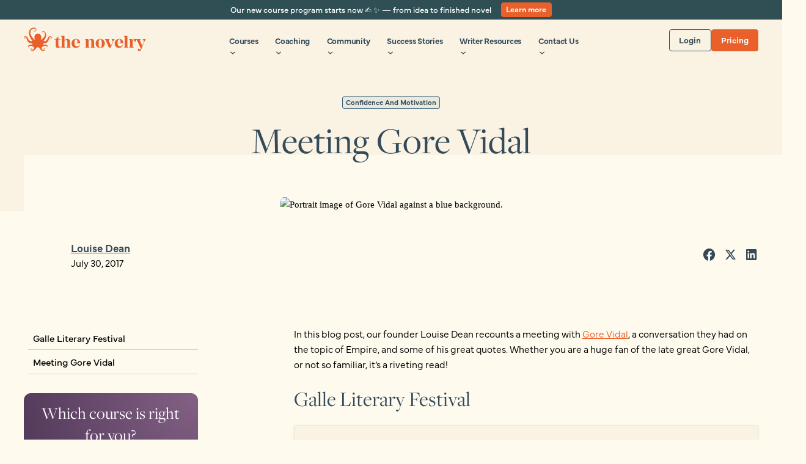

--- FILE ---
content_type: text/html; charset=utf-8
request_url: https://www.thenovelry.com/blog/gore-vidal
body_size: 33401
content:
<!DOCTYPE html><!-- Last Published: Wed Jan 28 2026 11:56:24 GMT+0000 (Coordinated Universal Time) --><html data-wf-domain="www.thenovelry.com" data-wf-page="657cb783c3df5d1f08a38810" data-wf-site="657cb783c3df5d1f08a38797" data-wf-intellimize-customer-id="117830820" lang="en" data-wf-collection="657cb783c3df5d1f08a387dc" data-wf-item-slug="gore-vidal"><head><meta charset="utf-8"/><title>Meeting Gore Vidal | The Novelry</title><meta content="When Louise Dean—founder of The Novelry, the world’s top-rated writing school—met the American writer and intellectual Gore Vidal." name="description"/><meta content="Meeting Gore Vidal | The Novelry" property="og:title"/><meta content="When Louise Dean—founder of The Novelry, the world’s top-rated writing school—met the American writer and intellectual Gore Vidal." property="og:description"/><meta content="https://cdn.prod.website-files.com/657cb783c3df5d1f08a3879c/670fbae3632822b170bb64aa_Blog-updates%20(1).avif" property="og:image"/><meta content="Meeting Gore Vidal | The Novelry" property="twitter:title"/><meta content="When Louise Dean—founder of The Novelry, the world’s top-rated writing school—met the American writer and intellectual Gore Vidal." property="twitter:description"/><meta content="https://cdn.prod.website-files.com/657cb783c3df5d1f08a3879c/670fbae3632822b170bb64aa_Blog-updates%20(1).avif" property="twitter:image"/><meta property="og:type" content="website"/><meta content="summary_large_image" name="twitter:card"/><meta content="width=device-width, initial-scale=1" name="viewport"/><meta content="zbH9VI2xISZnpz-zzCDfH2Ysp3PnNeqPhUw9NeSvDAc" name="google-site-verification"/><link href="https://cdn.prod.website-files.com/657cb783c3df5d1f08a38797/css/thenovelry-staging.webflow.shared.6ebbc1a00.min.css" rel="stylesheet" type="text/css" integrity="sha384-brvBoAeQ1ERlaWU1D9m8zH6AqVxnIKBz8zPhciuG54EB340pFVg++Xha/sqzmC+O" crossorigin="anonymous"/><script src="https://use.typekit.net/zds5fod.js" type="text/javascript"></script><script type="text/javascript">try{Typekit.load();}catch(e){}</script><script type="text/javascript">!function(o,c){var n=c.documentElement,t=" w-mod-";n.className+=t+"js",("ontouchstart"in o||o.DocumentTouch&&c instanceof DocumentTouch)&&(n.className+=t+"touch")}(window,document);</script><link href="https://cdn.prod.website-files.com/657cb783c3df5d1f08a38797/66b5c915fbaee427247192fe_Untitled%20design%20(22).png" rel="shortcut icon" type="image/x-icon"/><link href="https://cdn.prod.website-files.com/657cb783c3df5d1f08a38797/657cb783c3df5d1f08a388fd_webclip-logo.png" rel="apple-touch-icon"/><link href="https://www.thenovelry.com/blog/gore-vidal" rel="canonical"/><script type="application/ld+json">
{
  "@context": "https://schema.org",
  "@type": "BlogPosting",
  "headline": "Meeting Gore Vidal",
  "description": "When Louise Dean—founder of The Novelry, the world’s top-rated writing school—met the American writer and intellectual Gore Vidal.",
  "image": "https://cdn.prod.website-files.com/657cb783c3df5d1f08a3879c/670fbae3632822b170bb64aa_Blog-updates%20(1).avif", 
  "author": {
    "@type": "Person",
    "name": "Louise Dean",
    "url": "louise-dean"
  },
  "publisher": {
    "@type": "Organization",
    "name": "The Novelry",
    "logo": "https://cdn.prod.website-files.com/657cb783c3df5d1f08a38797/657cb783c3df5d1f08a389c3_logoaffiliatesthenovelry.avif"
  },
  "url": "gore-vidal",
  "datePublished": "2025-11-14T15:37:03.668Z",
  "dateModified": "2025-11-14T15:37:03.668Z",
  "mainEntityOfPage": "gore-vidal"
}
</script><style>.anti-flicker, .anti-flicker * {visibility: hidden !important; opacity: 0 !important;}</style><style>[data-wf-hidden-variation], [data-wf-hidden-variation] * {
        display: none !important;
      }</style><!-- Start GCM (Google Consent Mode) -->
<script>
  window.dataLayer = window.dataLayer || [];
  function gtag() {
    dataLayer.push(arguments);
  }
  gtag("consent", "default", {
    ad_storage: "denied",
    ad_user_data: "denied",
    ad_personalization: "denied",
    analytics_storage: "denied",
    functionality_storage: "denied",
    personalization_storage: "denied",
    security_storage: "granted",
    wait_for_update: 2000
  });
  gtag("set", "ads_data_redaction", true);
  gtag("set", "url_passthrough", true);
</script>
<!-- END GCM -->

<!-- Google Tag Manager (must run immediately) -->
<script>
  (function(w,d,s,l,i){
    w[l]=w[l]||[];
    w[l].push({'gtm.start': new Date().getTime(), event:'gtm.js'});
    var f=d.getElementsByTagName(s)[0],
        j=d.createElement(s),
        dl=l!='dataLayer' ? '&l='+l : '';
    j.async=true;
    j.src='https://www.googletagmanager.com/gtm.js?id='+i+dl;
    f.parentNode.insertBefore(j,f);
  })(window,document,'script','dataLayer','GTM-MML53SKT');
</script>
<!-- End Google Tag Manager -->

<!-- Start CookieYes banner  -->
<script defer id="cookieyes" type="text/javascript" src="https://cdn-cookieyes.com/client_data/4dc762bc98e4370797045c1b/script.js"></script>
<!-- End CookieYes banner -->

<!-- Google tag (gtag.js) – controlled by CookieYes -->
<script
  defer
  type="text/plain"
  data-cookiescript="accepted"
  data-cookiecategory="analytics"
  src="https://www.googletagmanager.com/gtag/js?id=AW-854477839">
</script>

<script
  defer
  type="text/plain"
  data-cookiescript="accepted"
  data-cookiecategory="analytics">
  window.dataLayer = window.dataLayer || [];
  function gtag(){dataLayer.push(arguments);}
  gtag('js', new Date());
  gtag('config', 'AW-854477839');
</script>


<!-- Finsweet Attributes V1 -->
<!-- [Attributes by Finsweet] CMS Nest -->
<script defer src="https://cdn.jsdelivr.net/npm/@finsweet/attributes-cmsnest@1/cmsnest.js"></script>
<!-- [Attributes by Finsweet] CMS Filter -->
<script defer src="https://cdn.jsdelivr.net/npm/@finsweet/attributes-cmsfilter@1/cmsfilter.js"></script>
<!-- [Attributes by Finsweet] CMS Tabs -->
<script defer src="https://cdn.jsdelivr.net/npm/@finsweet/attributes-cmstabs@1/cmstabs.js"></script>
<!-- [Attributes by Finsweet] CMS Sort -->
<script defer src="https://cdn.jsdelivr.net/npm/@finsweet/attributes-cmssort@1/cmssort.js"></script>
<!-- [Attributes by Finsweet] CMS Load -->
<script defer src="https://cdn.jsdelivr.net/npm/@finsweet/attributes-cmsload@1/cmsload.js"></script>
<!-- [Attributes by Finsweet] Table of Contents -->
<script defer src="https://cdn.jsdelivr.net/npm/@finsweet/attributes-toc@1/toc.js"></script>
<!-- [Attributes by Finsweet] Powerful Rich Text -->
<script defer src="https://cdn.jsdelivr.net/npm/@finsweet/attributes-richtext@1/richtext.js"></script>

<style>
[tooltip]:before {
  pointer-events: none;
  opacity: 0;
  position: absolute;
  transition: opacity 0.3s ease-in-out;
  box-shadow: 0 0 12px rgba(37, 48, 83, 0.25);
}
[tooltip]:before {
  content: attr(tooltip);
  visibility: none;
  width: 90%;
  font-size: 14px;
  padding: 0.75rem 1rem;
  background: #0c4261;
  color: #fff;
  font-weight: 700;
  line-height: 19px;
  z-index: 99;
  left: 0px;
  top: 90%;
  border-radius: 0;
}
[tooltip]:hover:before {
  pointer-events: visible;
  opacity: 0.95;
  visibility: visible;
}
.pricing-toggle_inner.is-active {
  background-color: #ea602a;
}
.is-active .pricing-toggle_button {
  transform: translateX(100%);
}
.is-active .pricing-toggle_icon {
  background-color: white;
}
</style>

<!-- jetboost search blog page -->
<script defer id="jetboost-script" type="text/javascript">
  window.JETBOOST_SITE_ID = "cm1qmy52o00b80k0d5b5gap8a";
  (function(d) {
    var s = d.createElement("script");
    s.src = "https://cdn.jetboost.io/jetboost.js";
    s.async = 1;
    d.getElementsByTagName("head")[0].appendChild(s);
  })(document);
</script>

<link rel="stylesheet" href="https://cdn.jsdelivr.net/npm/swiper@11/swiper-bundle.min.css"/>

<style>
  .usps-4col_item-wrap:before {
    background-color: #6b4b6c!important;
  }

  body.no-scroll {
    overflow: hidden;
  }
  .two-blocks_card-wrap,
  .usps-2col_item-wrap,
  .usps-3col_item-wrap,
  .usps-4col_item-wrap,
  .sticky-images_content,
  .timeline_image-wrapper {
    isolation: isolate;
  }
  .usps-4col_item-wrap.modal-open {
    z-index: 10;
  }
  .usps-4col_item-wrap.modal-open .usps-4col_item {
    background-color: var(--candid-blue);
    border-radius: 2px;
    transform: scale(1.05);
  }
  .usps-4col_item-wrap.modal-open:hover img {
    opacity: 0.8;
  }
  .usp-item_modal::before {
    content: "";
    height: 2rem;
    width: 2rem;
    background-image: url("https://cdn.prod.website-files.com/64d1f16044535dec370a962c/653f8127cabfba49d4402103_x-blue.svg");
    background-position: center;
    background-repeat: no-repeat;
    background-size: 1.5rem;
    position: absolute;
    top: 0.5rem;
    right: 0.5rem;
    cursor: pointer;
  }
  .usps-2col_item:hover .button.is-white.is-link:hover,
  .usps-3col_item:hover .button.is-white.is-link:hover,
  .usps-4col_item:hover .button.is-white.is-link:hover {
    color: #ffffff;
    border-bottom-color: #ffffff;
    background-color: transparent;
    box-shadow: none;
    text-decoration: underline;
  }
  .usps-2col_item-wrap:hover::before,
  .usps-3col_item-wrap:hover::before,
  .usps-4col_item-wrap:hover::before {
    opacity: 1;
    transform: rotate(-2deg) scale(1.05);
  }
  @media screen and (max-width: 991px) {
    .usps-2col_item-wrap:hover::before,
    .usps-3col_item-wrap:hover::before,
    .usps-4col_item-wrap:hover::before {
      display: none;
    }
  }
  .swiper.three-col_testimonial_swiper {
    width: calc(100% + 2rem);
  }
  .swiper-scrollbar-drag,
  .testimonial-slider .swiper-scrollbar-drag,
  .editor-slider_swiper .swiper-scrollbar-drag,
  .is-team-slider .swiper-scrollbar-drag {
    background-color: #ea602a !important;
    position: relative !important;
    top: -1px !important;
  }
  .testimonial-slider .swiper-pagination,
  .editor-slider_swiper .swiper-pagination {
    position: relative !important;
    top: 6px !important;
  }
  .three-blocks_card-wrap,
  .testimonial-slider .swiper-slide,
  .editor-slider_swiper .swiper-slide {
    position: relative;
    isolation: isolate;
    height: auto;
  }
  .three-blocks_card-wrap:before,
  .two-blocks_card-wrap:before,
  .usps-2col_item-wrap:before,
  .usps-3col_item-wrap:before,
  .usps-4col_item-wrap:before,
  .testimonial-slider .swiper-slide::before,
  .testimonial-slider .swiper-slide::after,
  .editor-slider_swiper .swiper-slide::before,
  .editor-slider_swiper .swiper-slide::after,
  .timeline_image-wrapper::before,
  .timeline_image-wrapper::after {
    content: "";
    width: 100%;
    height: 100%;
    background-color: #f9f1e2;
    border-radius: 0.75rem;
    position: absolute;
    top: 0%;
    bottom: auto;
    left: 0%;
    right: auto;
    box-shadow: 0 2px 5px rgba(0, 0, 0, 0.05), inset 0 0 0 1px rgba(0, 0, 0, 0.1);
    opacity: 0;
    transition: transform 250ms ease-out, opacity 250ms ease-out;
  }
  .two-blocks_card-wrap:before,
  .three-blocks_card-wrap:before,
  .usps-2col_item-wrap:before,
  .usps-3col_item-wrap:before,
  .usps-4col_item-wrap:before {
    background-color: #4a6e79;
    z-index: -1;
    border-radius: 2px;
    transition-delay: 200ms;
  }
  .active .two-blocks_card-wrap:before,
  .three-blocks_card-wrap:hover:before {
    border-radius: 0.5rem;
    opacity: 0.75;
    transform: rotate(-2deg);
  }
  .testimonial-slider .swiper-slide::before,
  .editor-slider_swiper .swiper-slide::before {
    z-index: -1;
    box-shadow: 0 2px 5px rgba(0, 0, 0, 0.05), inset 0 0 0 1px rgba(0, 0, 0, 0.1);
  }
  .testimonial-slider .swiper-slide::after,
  .editor-slider_swiper .swiper-slide::after,
  .timeline_image-wrapper::after {
    z-index: -2;
    background-color: #f0e7d5;
    transition-delay: 150ms;
  }
  .testimonial-slider .swiper-slide:hover::before,
  .editor-slider_swiper .swiper-slide:hover::before,
  .timeline_image-wrapper.active::before {
    opacity: 1;
    transform: rotate(-2deg);
  }
  .testimonial-slider .swiper-slide:hover::after,
  .editor-slider_swiper .swiper-slide:hover::after,
  .timeline_image-wrapper.active::after {
    opacity: 1;
    transform: rotate(-4deg);
  }
  .team-slider .swiper-slide {
    height: 100%;
  }
  .team-prev_swiper-wide .swiper-slide,
  .reviews_swiper .swiper-slide,
  .graduates_swiper .swiper-slide,
  .submissions_swiper .swiper-slide,
  .success-stories_swiper .swiper-slide {
    height: auto;
  }
  .submissions_swiper-2 .swiper-slide {
    height: auto!important;
  }
  .footer_social-link:hover ~ .footer_social-link,
  .footer_social-link:has(~ .footer_social-link:hover) {
    opacity: 0.6;
  }
  .swiper-horizontal > .swiper-scrollbar,
  .swiper-scrollbar.swiper-scrollbar-horizontal {
    bottom: -3px;
  }

  .pullquote_name::before {
    content: "—";
    color:#0c4261;
    transform: translateY(-0.25rem);
  }

  .class-details_accordion-subtitle,
  .tabs-link_text,
  .class-details_accordion-details {
    white-space: normal;
  }
  .swiper.editor-slider_swiper {
    width: calc(100% + 2rem) !important;
  }
  .w--open .w-icon-dropdown-toggle {
    transition: transform 300ms ease-out;
    transform: rotate(180deg);
  }
  .hidden-content:after {
    content: "";
    width: 100%;
    height: 2rem;
    background: linear-gradient(to bottom, rgba(255, 255, 255, 0), white);
    position: absolute;
    bottom: 0;
    left: 0;
  }
  .hidden-content.content-open:after {
    opacity: 0;
  }
  .success-stories_link {
    display: none;
  }
  .hidden-content + .success-stories_link {
    display: block;
  }
  .logo_carousel-wrap.is-new{
    animation: marquee 20s linear infinite;
  }
  .logo-carousel_collection {
    white-space: nowrap;
    will-change: transform;
    animation: marquee-horizontal 20s linear infinite;
  }
  .logo-carousel_collection.is-logos {
    animation: marquee-horizontal2 55s linear infinite;
  }
  .logo-carousel_collection.is-reverse.is-logos {
    animation: marquee-horizontal-reverse 55s linear infinite;
  }
  .logo_carousel-item {
    width: max-content;
  }
  @keyframes marquee-horizontal {
    from {
      transform: translateX(0);
    }
    to {
      transform: translateX(calc(-100% - 4rem));
    }
  }
  @keyframes marquee-horizontal2 {
    from {
      transform: translateX(0);
    }
    to {
      transform: translateX(calc(-100% + 1rem));
    }
  }
  @keyframes marquee-horizontal-reverse {
    from {
      transform: translateX(0);
    }
    to {
      transform: translateX(calc(100% + 1rem));
    }
  }
  @keyframes marquee {
    from {
      transform: translateX(0);
    }
    to {
      transform: translateX(calc(-50% - 0.5rem));
    }
  }
  .usp-item_modal h3 {
    font-size: 2rem;
  }
  .modal-open .usp-item_overlay {
    display: flex;
  }

  .navbar_dropdown-toggle.w--open {
    color: var(--orange);
  }
  .navbar_dropdown-toggle.w--open .dropdown-icon {
    rotate: 180deg;
  }
  .navbar_component {
    transform: translateY(-0%);
    transition: all 400ms ease-out;
  }
  .scrolled-header .navbar_component {
    border-bottom: 1px solid #e2d9c8;
  }
  .hidden-header .navbar_component {
    transform: translateY(-110%);
  }
  [image-animation] {
    position: relative;
    z-index: 3;
  }
  @media screen and (min-width: 768px) {
    [image-animation].hero_img-wrap {
      position: absolute;
      z-index: 1;
    }
    [image-animation].hero_img-wrap.is-below {
      position: relative;
      z-index: 1;
    }
  }
  [image-animation] img {
    scale: 1.15;
    transition: scale 1200ms ease-out;
  }
  .w-editor [image-animation] img {
    scale: 1;
  }
  [image-animation].active img {
    scale: 1;
  }

  }
  .w-editor [small-text-animation] {
    opacity: 1;
  }

  .usps-2col_item.is-contact a {
    color: white;
  }
  .usps-2col_item.is-contact:hover a {
    color: var(--dark-slate-blue);
  }
  .contact-details a {
    color: inherit;
  }

  .w-editor h1,
  .w-editor h2,
  .w-editor .hero_content p,
  .w-editor .inner-hero_content p,
  .w-editor .hero-text-image_content p,
  .w-editor .video-hero_content-inner p,
  .w-editor .hero-cover_content-left p {
    visibility: visible;
    opacity: 1;
  }
  h1 .line,
  h2 .line,
  .hero_content p .line,
  .inner-hero_content p .line,
  p .line,
  .hero-cover_content-left p {
    overflow: hidden;
  }
  .w-editor .background-holder{
    display: none;
  }
  .newsletter-form-wrapper input::placeholder {
    color: rgba(255,255,255,0.65);
  }
  .w-editor .sticky-images_desktop-image-wrapper{
    position: relative;
    justify-content: space-around;
    height: auto;
  }
  .w-editor .sticky-images_image{
    position: relative;
  }
  .w-editor .section_hero,.w-editor .section_inner-hero{
    padding-top: 7.5rem;
  }
  .w-editor .hero_image-wrapper{
    margin-top: 4rem;
  }
  .section_pullout .padding-section-large{
    position: relative;
  }
  [popup="disable"]{
    pointer-events: none;
  }
  [popup="disable"] .button{
    display: none;
  }
  .pricing-toggle_text:first-child{
    color: var(--orange)
  }
  .pricing-toggle_text:last-child{
    color: var(--white);
  }
  .pricing-toggle_inner.is-active + .pricing-toggle_text{
    color: var(--orange);
  }
  .pricing-toggle_text:has(+ .pricing-toggle_inner.is-active){
    color: var(--white);
  }

  h2 {font-family:freight-display-pro,serif !important;}

  .pricing_list-item:hover .pricing_tooltip-icon {
    color: #0c4261;
    transition: all 0.3s ease;
  }
  .pricing_list-item .pricing_tooltip-icon:hover{
    transform: translateX(-4px);
  }
</style>

<!-- location finder in form -->
<script defer>
document.addEventListener("DOMContentLoaded", function () {
    fetch("https://ipapi.co/json/")
    .then(response => response.json())
    .then(data => {
        if (data.city && data.country_name) {
            document.getElementById("user-location").value = `${data.city}, ${data.country_name}`;
        }
    })
    .catch(error => console.error("Error fetching location:", error));
});
</script>

<!--script defer src="https://cdn.jsdelivr.net/npm/@finsweet/attributes-toc@1/toc.js"></script-->
<script defer src="https://cdn.jsdelivr.net/npm/@finsweet/attributes-socialshare@1/socialshare.js"></script>
<script defer src="https://cdn.jsdelivr.net/npm/@finsweet/attributes-cmsnest@1/cmsnest.js"></script>
<!-- Flowbase Booster [Social Share] -->
<script defer src="https://cdn.jsdelivr.net/npm/@flowbase-co/boosters-social-share@1.0.0/dist/social-share.min.js" type="text/javascript"></script>

<!-- [Attributes by Finsweet] Powerful Rich Text -->
<script defer src="https://cdn.jsdelivr.net/npm/@finsweet/attributes-richtext@1/richtext.js"></script>
<style>
.blog-banner_wrapper .text-color-white {
    color: #fff!important;
}
  .sr-only {
    position: absolute !important;
    width: 1px; height: 1px;
    padding: 0; margin: -1px;
    overflow: hidden; clip: rect(0,0,0,0);
    white-space: nowrap; border: 0;
  }

  :root {
    --btt-size: 56px;
    --btt-radius: 50%;
    --btt-z: 999999; /* above chat */
    --btt-bg: #ea602a; /* orange button */
    --btt-fg: #ffffff; /* arrow colour */
    --btt-progress: #d64f1e; /* dark progress */
    --btt-progress-bg: rgba(255,255,255,0.3);
  }

  .back-to-top {
    position: fixed;
    right: max(25px, env(safe-area-inset-right));
    bottom: calc(max(20px, env(safe-area-inset-bottom)) + 100px);
    width: var(--btt-size);
    height: var(--btt-size);
    display: inline-flex;
    align-items: center;
    justify-content: center;
    border: 0;
    border-radius: var(--btt-radius);
    background: var(--btt-bg);
    color: var(--btt-fg);
    cursor: pointer;
    transition: transform .2s ease, opacity .2s ease;
    opacity: 0;
    transform: translateY(8px);
    pointer-events: none;
    z-index: var(--btt-z);
  }

  .back-to-top.is-visible {
    opacity: 1;
    transform: translateY(0);
    pointer-events: auto;
  }

  .back-to-top:focus-visible {
    outline: 2px solid #fff;
    outline-offset: 3px;
  }

  .progress-ring {
    position: absolute;
    width: 100%;
    height: 100%;
    transform: rotate(-90deg);
  }

  .progress-ring__bg {
    fill: none;
    stroke: var(--btt-progress-bg);
    stroke-width: 3.5;
  }

  .progress-ring__fg {
    fill: none;
    stroke: var(--btt-progress);
    stroke-width: 3.5;
    stroke-linecap: round;
    stroke-dasharray: 100, 100;
    stroke-dashoffset: 100;
    transition: stroke-dashoffset 0.2s linear;
  }

.arrow-icon {
  position: relative;
  z-index: 1;
  width: 2.5rem;
  height: 2.5rem;
  color: var(--btt-fg);
}


  @media (max-width: 479px) {
    .back-to-top {
      bottom: calc(max(16px, env(safe-area-inset-bottom)) + 72px);
      right: max(12px, env(safe-area-inset-right));
      --btt-size: 48px;
    }
  }
</style>

</head><body><div class="page-wrapper"><div class="global-styles w-embed"><style>
  body {
    -webkit-font-smoothing: antialiased;
    -moz-osx-font-smoothing: grayscale;
    font-smoothing: antialiased;
    text-rendering: optimizeLegibility;
  }
  h1,h2,h3 {
    font-variant-numeric: tabular-nums;
    text-wrap: pretty;
  }
  :is(h1,h2,h3) em{
    font-style: normal;
    color: var(--orange);
  }
  .italic{
    font-style: italic!important;
  }
  body.modal-open {
    overflow: hidden;
  }
  .section_tabs,
  .overflow-clip {
    overflow: clip;
  }
  html { font-size: calc(0.7812500000000002rem + 0.20833333333333315vw); }
  @media screen and (max-width:1920px) { html { font-size: calc(0.7812499999999999rem + 0.20833333333333345vw); } }
  @media screen and (max-width:1680px) { html { font-size: calc(0.78125rem + 0.20833333333333331vw); } }
  @media screen and (max-width:1440px) { html { font-size: calc(0.9219237773152965rem + 0.052029136316337155vw); } }
  @media screen and (max-width:479px) { html { font-size: 0.9375rem; } }
  *[tabindex]:focus-visible,
  input[type="file"]:focus-visible {
    outline: 0.125rem solid #4d65ff;
    outline-offset: 0.125rem;
  }
  .w-richtext > :not(div):first-child, .w-richtext > div:first-child > :first-child {
    margin-top: 0 !important;
  }
  .w-richtext>:last-child, .w-richtext ol li:last-child, .w-richtext ul li:last-child {
    margin-bottom: 0 !important;
  }
  .pointer-events-off {
    pointer-events: none;
  }
  .pointer-events-on {
    pointer-events: auto;
  }
  .container-medium,.container-small, .container-large {
    margin-right: auto !important;
    margin-left: auto !important;
  }
  .text-style-3lines {
    display: -webkit-box;
    overflow: hidden;
    -webkit-line-clamp: 3;
    -webkit-box-orient: vertical;
  }
  .text-style-2lines {
    display: -webkit-box;
    overflow: hidden;
    -webkit-line-clamp: 2;
    -webkit-box-orient: vertical;
  }
  .display-inlineflex {
    display: inline-flex;
  }
  .hide {
    display: none !important;
  }

  @media screen and (max-width: 991px) {
    .hide, .hide-tablet {
      display: none !important;
    }
  }
  @media screen and (max-width: 767px) {
    .hide-mobile-landscape{
      display: none !important;
    }
  }
  @media screen and (max-width: 479px) {
    .hide-mobile{
      display: none !important;
    }
  }
  .margin-0 {
    margin: 0rem !important;
  }

  .padding-0 {
    padding: 0rem !important;
  }
  .margin-top {
    margin-right: 0rem !important;
    margin-bottom: 0rem !important;
    margin-left: 0rem !important;
  }
  .padding-top {
    padding-right: 0rem !important;
    padding-bottom: 0rem !important;
    padding-left: 0rem !important;
  }
  .margin-right {
    margin-top: 0rem !important;
    margin-bottom: 0rem !important;
    margin-left: 0rem !important;
  }
  .padding-right {
    padding-top: 0rem !important;
    padding-bottom: 0rem !important;
    padding-left: 0rem !important;
  }
  .margin-bottom {
    margin-top: 0rem !important;
    margin-right: 0rem !important;
    margin-left: 0rem !important;
  }
  .padding-bottom {
    padding-top: 0rem !important;
    padding-right: 0rem !important;
    padding-left: 0rem !important;
  }
  .margin-left {
    margin-top: 0rem !important;
    margin-right: 0rem !important;
    margin-bottom: 0rem !important;
  }
  .padding-left {
    padding-top: 0rem !important;
    padding-right: 0rem !important;
    padding-bottom: 0rem !important;
  }
  .margin-horizontal {
    margin-top: 0rem !important;
    margin-bottom: 0rem !important;
  }
  .padding-horizontal {
    padding-top: 0rem !important;
    padding-bottom: 0rem !important;
  }
  .margin-vertical {
    margin-right: 0rem !important;
    margin-left: 0rem !important;
  }
  .padding-vertical {
    padding-right: 0rem !important;
    padding-left: 0rem !important;
  }
  .logo-marquee:before,.logo-marquee:after{
    content: "";
    position: absolute;
    z-index: 2;
    top: 0;
    left: 0;
    width: 7rem;
    height: 100%;
    background: rgb(255,250,238);
    background: linear-gradient(90deg, rgba(255,250,238,1) 20%, rgba(255,250,238,0) 100%);
  }
  @media screen and (max-width: 767px) {
    .logo-marquee:before,.logo-marquee:after{
      width: 3rem;
    }
  }
  .logo-marquee:after{
    left: auto;
    right: 0;
    background: linear-gradient(-90deg, rgba(255,250,238,1) 20%, rgba(255,250,238,0) 100%);
  }
  .aspect1-1,.sticky-images_image img,.testimonial-card_image,.reviews_details-left,.featured-reviews_img{
    aspect-ratio: 1/1;
  }
  .aspect3-2,.product-cards_image{
    aspect-ratio: 3/2;
  }
  .image-hero_wrap{
    aspect-ratio: 16/9;
  }
  .overflow-clip{
    overflow: clip;
  }
  .button-next img,.button-prev img{
  	aspect-ratio: 1/1;
  }
  .boxed-tabs_box,.text-image-boxed,.video-text_grid{
    background-blend-mode: multiply;
  }
  .boxed-tabs_link, .boxed-tabs_accordion-item, .tabs_accordion-item,.input.is-text, .textarea.is-contact{
    border-image-source: url("https://cdn.prod.website-files.com/64d1f16044535dec370a962c/64f6ebcc81f2e89ddfde5380_tab-border.svg");
    border-bottom: 3px solid;
    border-image-slice: 9;
    border-image-repeat: round;
  }
  .borderline{
    position: relative;
    width: 100%;
    height: 6px;
  }
  .borderline::after{
    content:"";
    position: absolute;
    top: 0;
    left: 0;
    width: 100%;
    height: 6px;
    background-image: url("https://cdn.prod.website-files.com/64d1f16044535dec370a962c/64f741b4248e0832bb56d95f_borderline.svg");
    background-repeat: no-repeat;
    background-size: 100%;
  }
  .borderline.is-light::after{
    background-image: url("https://cdn.prod.website-files.com/64d1f16044535dec370a962c/64f87eccd5f596d5ae0d1d96_Vector.svg");
  }
  .why_header::after{
    content:"";
    position: absolute;
    top: 100%;
    left: 0;
    width: 100%;
    height: 4px;
    background-image: url("https://cdn.prod.website-files.com/64d1f16044535dec370a962c/64f741b4248e0832bb56d95f_borderline.svg");
    background-repeat: no-repeat;
    background-size: 100%;
  }
  .text-underline::after{
    content: "";
    position: absolute;
    bottom: 0rem;
    left: 0;
    width: 100%;
    height: 6px;
    background-image: url('https://cdn.prod.website-files.com/64d1f16044535dec370a962c/64f744975d8950c6ec71b6dc_text-underline.svg');
    background-repeat: no-repeat;
    background-size: 100%;
  }
  .text-underline-white::after{
    content: "";
    position: absolute;
    bottom: 0rem;
    left: 0;
    width: 100%;
    height: 6px;
    background-image: url('https://cdn.prod.website-files.com/657cb783c3df5d1f08a38797/66b5cf609e966b89b73f6d4d_white%20line.svg');
    background-repeat: no-repeat;
    background-size: 100%;
  }
  .highlights-5col_item:last-child{
    border-right: none;
  }
  .cards_image.is-team{
    aspect-ratio: 3/5;
  }
  .blog-richtext ul li::marker, .inline-rich-text ul li::marker {
    color: var(--orange);
  }
  .hero_image-overlay{
    pointer-events: none;
  }
  .invert{
    filter: invert(1);
    opacity: 0.75;
  }
  [bg-color="cream"] {
    background-color: var(--cream);
  }
  [bg-color="dark-cream"] {
    background-image: url("https://cdn.prod.website-files.com/657cb783c3df5d1f08a38797/657cb783c3df5d1f08a38952_64f7b04409d100c9e61936e7_150-90-5.webp");
    background-position: 0 0;
    background-size: 75px;
    background-color: var(--dark-cream);
  }
  [bg-color="candid-blue"] {
    background-color: var(--candid-blue);
    color: var(--white);
  }
  [bg-color="dark-slate-blue"] {
    background-color: var(--dark-slate-blue);
    color: var(--white);
    background-image: none;
  }

  @keyframes button-pulse {
    0% {
      scale: 0 0;
      opacity: 1;
    }
    100% {
      scale: 1.15, 1.15;
      opacity: 0;
    }
  }
  .w-tabs:before, .w-tabs:after {
    display: none!important;
  }
  .swiper-slide.is-team.swiper-slide-visible {
    opacity: 1;
  }
  .tocitem {
    opacity: 1;
    color: var(--text-black);
    border-bottom: 1px solid rgba(174,174,174,.5);
    padding-top: .5rem;
    padding-bottom: .5rem;
    padding-left: .5rem;
    font-size: 1rem;
    font-weight: 400;
    text-decoration: none;
    transition: border .25s ease-out,color .25s ease-out;
    display: block
  }

  .tocitem.is-policies {
    padding-top: .25rem;
    padding-bottom: .25rem;
    font-size: .875rem
  }

  .tocitem.active {
    border-bottom-color: var(--orange);
    color: var(--orange)
  }

  .tocitem._w--current {
    color: var(--text-black);
    border-bottom-color: rgba(174,174,174,.51)
  }
  @media screen and (min-width: 992px) {
    .blog-details_inner:hover .blog_author_tooltip_wrap{
      display: flex;
    }
  }

  :is([class*="u-trim-text"])::before {
    content: "";
    display: table;
    margin-bottom: calc(-0.5lh + 0.46em);
  }
  :is([class*="u-trim-text"])::after {
    content: "";
    display: table;
    margin-bottom: calc(-0.5lh + 0.26em);
  }
  .savings-tag:after{
  content: '';
  position: absolute;
  top: -50%;
  right: -50%;
  bottom: -50%;
  left: -50%;
  background: linear-gradient(to bottom, rgba(229, 172, 142, 0), rgba(255,255,255,0.5) 50%, rgba(229, 172, 142, 0));
  transform: rotateZ(60deg) translate(-5em, 7.5em);
  animation: sheen 4s infinite;
}
/*This activates the sheen once the button has been hovered*/
.savings-tag:hover::after, button:focus::after {
  animation: sheen 4s infinite;
}
@keyframes sheen {
  40%,100% {
    transform: rotateZ(60deg) translate(1em, -9em);
  }
}
.gold-icon{
	background-size: 180%;
	animation: MoveBackgroundPosition 4.5s ease-in-out infinite;
  -webkit-mask-image: url("https://cdn.prod.website-files.com/657cb783c3df5d1f08a38797/67f51b3e058aa2987dc41281_firework.svg");
  mask-image: url("https://cdn.prod.website-files.com/657cb783c3df5d1f08a38797/67f51b3e058aa2987dc41281_firework.svg");
  mask-repeat: no-repeat;
  mask-size: 100%;
  -webkit-mask-size: 100%;
}

@keyframes MoveBackgroundPosition { 
  0% {
      background-position: 0% 50%
  }
  
  50% {
    background-position: 100% 50%
  }
  
  100% {
    background-position: 0% 50%
  }
}
.swiper-pagination-progressbar .swiper-pagination-progressbar-fill{
	background-color: var(--orange);
}	
.visually-hidden{
  border: 0;
  clip: rect(0 0 0 0);
  height: 1px;
  margin: -1px;
  overflow: hidden;
  padding: 0;
  position: absolute;
  width: 1px;
}
.voting-gallery_card:hover h3{
	color: var(--orange);
}
.is-prize-form::placeholder {
  color: color-mix(in srgb, currentColor 70%, transparent);
}
.is-prize-form::-webkit-input-placeholder { /* Chrome/Opera/Safari */
  color: color-mix(in srgb, currentColor 70%, transparent);
}
.is-prize-form::-moz-placeholder { /* Firefox 19+ */
  color: color-mix(in srgb, currentColor 70%, transparent);
}
.is-prize-form:-ms-input-placeholder { /* IE 10+ */
  color: color-mix(in srgb, currentColor 70%, transparent);
}
:-moz-placeholder { /* Firefox 18- */
  color: color-mix(in srgb, currentColor 70%, transparent);
}
</style></div><div Background="" class="message-bar"><div class="collection-list-wrapper-3 w-dyn-list"><div role="list" class="w-dyn-items"><div data-banner="new-program" style="background-color:#2f4f55" role="listitem" class="w-dyn-item"><div class="padding-global"><div class="container-large"><div class="message-bar_inner"><div style="color:white" class="countdown-ui">Our new course program starts now ✍️ ✨ — from idea to finished novel</div><a href="https://www.thenovelry.com/courses/the-finished-novel-course" class="button is-message-bar w-button">Learn more</a></div></div></div></div></div></div><div class="w-dyn-list"><div class="welcome-banner-off w-dyn-empty"><div>No items found.</div></div></div></div><div data-animation="default" class="navbar_component w-nav" data-easing2="ease" fs-scrolldisable-element="smart-nav" data-easing="ease" data-collapse="medium" data-w-id="54affaab-39d0-f777-83f2-78f10e50187f" role="banner" data-duration="400"><div class="navbar_container"><a href="/" class="navbar_logo-link w-nav-brand"><img src="https://cdn.prod.website-files.com/657cb783c3df5d1f08a38797/657cb783c3df5d1f08a387b8_novelry-logo.svg" loading="lazy" width="226" height="43" alt="The Novelry Logo" class="navbar_logo"/></a><nav role="navigation" class="navbar_menu is-page-height-tablet w-nav-menu"><div data-hover="true" data-delay="50" data-w-id="54affaab-39d0-f777-83f2-78f10e50188a" class="navbar_menu-dropdown w-dropdown"><div class="navbar_dropdown-toggle w-dropdown-toggle"><div class="dropdown-icon w-embed"><svg width=" 100%" height=" 100%" viewBox="0 0 16 16" fill="none" xmlns="http://www.w3.org/2000/svg">
<path fill-rule="evenodd" clip-rule="evenodd" d="M2.55806 6.29544C2.46043 6.19781 2.46043 6.03952 2.55806 5.94189L3.44195 5.058C3.53958 4.96037 3.69787 4.96037 3.7955 5.058L8.00001 9.26251L12.2045 5.058C12.3021 4.96037 12.4604 4.96037 12.5581 5.058L13.4419 5.94189C13.5396 6.03952 13.5396 6.19781 13.4419 6.29544L8.17678 11.5606C8.07915 11.6582 7.92086 11.6582 7.82323 11.5606L2.55806 6.29544Z" fill="currentColor"/>
</svg></div><div class="nav-text">Courses</div></div><nav class="navbar_dropdown-list w-dropdown-list"><div class="navbar_dropdown-inner is-community"><div class="navbar_dropdown-left is-community"><div class="navbar_dropdown-col1"><div class="navbar_dropdown-col-title"><div>Courses</div></div><div class="navbar_dropdown-links"><a href="/courses/the-big-idea" class="navbar_dropdown-link-item w-inline-block"><div class="navbar_dropdown-link-inner"><div class="navbar_dropdown-link-title">The Big Idea </div><div class="navbar_dropdown-link-desc">From idea to outline</div></div></a><a href="/courses/the-big-write" class="navbar_dropdown-link-item w-inline-block"><div class="navbar_dropdown-link-inner"><div class="navbar_dropdown-link-title">The Big Write</div><div class="navbar_dropdown-link-desc">Write your novel</div></div></a><a href="/courses/the-big-edit" class="navbar_dropdown-link-item w-inline-block"><div class="navbar_dropdown-link-inner"><div class="navbar_dropdown-link-title">The Big Edit</div><div class="navbar_dropdown-link-desc">Edit and polish your novel </div></div></a></div><div class="buttons-wrap"><a href="/which-course" class="button is-link w-button">Which course?</a></div></div></div><div class="navbar_dropdown-right fnc"><div class="navbar_dropdown-col1 smaller-spacing fnc"><div class="navbar_dropdown-links no-grid fnc"><a href="/courses/the-finished-novel-course" class="navbar_dropdown-link-item has-image is-course w-inline-block"><div class="navbar_dropdown-link-image-wrap is-fnc"><img src="https://cdn.prod.website-files.com/657cb783c3df5d1f08a38797/65d5be91b908c0453cc57328_657cb783c3df5d1f08a388bb_finished-novel-small-p-1600.avif" loading="lazy" sizes="100vw" srcset="https://cdn.prod.website-files.com/657cb783c3df5d1f08a38797/65d5be91b908c0453cc57328_657cb783c3df5d1f08a388bb_finished-novel-small-p-1600-p-500.avif 500w, https://cdn.prod.website-files.com/657cb783c3df5d1f08a38797/65d5be91b908c0453cc57328_657cb783c3df5d1f08a388bb_finished-novel-small-p-1600-p-800.avif 800w, https://cdn.prod.website-files.com/657cb783c3df5d1f08a38797/65d5be91b908c0453cc57328_657cb783c3df5d1f08a388bb_finished-novel-small-p-1600.avif 1600w" alt="book writ" class="navbar_dropdown-link_image"/></div><div class="navbar_dropdown-link-inner"><div id="w-node-a9283fb4-c593-fa3f-e33f-2af9810ec521-0e50187f" class="savings-tag is-highlights is-menu"><div class="savings-tag_price"><div class="savings-tag_eyebrow">Save over</div><div class="savings-tag_price is-uk">£1000</div><div class="savings-tag_price is-us">$1000</div></div></div><div class="padding-bottom padding-xsmall"></div><div class="navbar_dropdown-link-title">The Finished Novel Course</div><div class="navbar_dropdown-link-desc">The complete journey to writing, revising and finishing a novel that’s ready for submission.</div><div class="buttons-wrap"><div class="button is-link">Learn more</div></div></div></a><div class="menu-details_divider"></div><a href="/courses/the-ultimate-manuscript-assessment" class="navbar_dropdown-link-item w-inline-block"><div class="navbar_dropdown-link-inner"><div class="navbar_dropdown-link-title">The Ultimate Manuscript Assessment</div><div class="navbar_dropdown-link-desc">A comprehensive appraisal with Big Five editors</div></div></a></div></div></div></div></nav></div><div data-hover="true" data-delay="50" class="navbar_menu-dropdown w-dropdown"><div class="navbar_dropdown-toggle w-dropdown-toggle"><div class="dropdown-icon w-embed"><svg width=" 100%" height=" 100%" viewBox="0 0 16 16" fill="none" xmlns="http://www.w3.org/2000/svg">
<path fill-rule="evenodd" clip-rule="evenodd" d="M2.55806 6.29544C2.46043 6.19781 2.46043 6.03952 2.55806 5.94189L3.44195 5.058C3.53958 4.96037 3.69787 4.96037 3.7955 5.058L8.00001 9.26251L12.2045 5.058C12.3021 4.96037 12.4604 4.96037 12.5581 5.058L13.4419 5.94189C13.5396 6.03952 13.5396 6.19781 13.4419 6.29544L8.17678 11.5606C8.07915 11.6582 7.92086 11.6582 7.82323 11.5606L2.55806 6.29544Z" fill="currentColor"/>
</svg></div><div class="nav-text">Coaching</div></div><nav class="navbar_dropdown-list w-dropdown-list"><div class="navbar_dropdown-inner"><div class="navbar_dropdown-left"><div class="navbar_dropdown-col1"><div class="navbar_dropdown-col-title"><div>Coaching</div></div><div class="navbar_dropdown-links"><a href="/writer-coaching" class="navbar_dropdown-link-item w-inline-block"><div class="navbar_dropdown-link-inner"><div class="navbar_dropdown-link-title">Writer Coaching</div></div></a><a href="/book-editors" class="navbar_dropdown-link-item w-inline-block"><div class="navbar_dropdown-link-inner"><div class="navbar_dropdown-link-title">Book Editors</div></div></a><a href="/louise-dean" class="navbar_dropdown-link-item w-inline-block"><div class="navbar_dropdown-link-inner"><div class="navbar_dropdown-link-title">Louise Dean, Founder</div></div></a><a href="/meet-the-team" class="navbar_dropdown-link-item w-inline-block"><div class="navbar_dropdown-link-inner"><div class="navbar_dropdown-link-title">Meet the Team</div></div></a></div></div><div class="navbar_dropdown-col2"><div class="navbar_dropdown-col-title"><div>Genres</div></div><div class="navbar_dropdown-links"><a href="/genres/writing-children-and-young-adult-fiction" class="navbar_dropdown-link-item w-inline-block"><div class="navbar_dropdown-link-inner"><div class="navbar_dropdown-link-title">Children’s &amp; Young Adult Fiction</div></div></a><a href="/genres/contemporary-fiction" class="navbar_dropdown-link-item w-inline-block"><div class="navbar_dropdown-link-inner"><div class="navbar_dropdown-link-title">Contemporary &amp; Women’s Fiction</div></div></a><a href="/genres/writing-crime-and-suspense" class="navbar_dropdown-link-item w-inline-block"><div class="navbar_dropdown-link-inner"><div class="navbar_dropdown-link-title">Crime &amp; Suspense</div></div></a><a href="/genres/writing-fantasy-and-science-fiction" class="navbar_dropdown-link-item w-inline-block"><div class="navbar_dropdown-link-inner"><div class="navbar_dropdown-link-title">Fantasy &amp; Science Fiction</div></div></a><a href="/genres/writing-historical-fiction" class="navbar_dropdown-link-item w-inline-block"><div class="navbar_dropdown-link-inner"><div class="navbar_dropdown-link-title">Historical Fiction</div></div></a><a href="/genres/writing-literary-fiction" class="navbar_dropdown-link-item w-inline-block"><div class="navbar_dropdown-link-inner"><div class="navbar_dropdown-link-title">Literary Fiction</div></div></a><a href="/genres/writing-romance" class="navbar_dropdown-link-item w-inline-block"><div class="navbar_dropdown-link-inner"><div class="navbar_dropdown-link-title">Romance</div></div></a><a href="/genres/writing-a-memoir" class="navbar_dropdown-link-item w-inline-block"><div class="navbar_dropdown-link-inner"><div class="navbar_dropdown-link-title">Memoir</div></div></a></div></div></div><div class="navbar_dropdown-right hide-tablet"><div class="navbar_dropdown-col1"><div data-current="Tab 1" data-easing="ease" data-duration-in="300" data-duration-out="100" class="navbar-tabs w-tabs"><div class="navbar-tabs-menu w-tab-menu"><a data-w-tab="Tab 1" class="navbar-tabs-link w-inline-block w-tab-link w--current"><div>Coaches</div></a><a data-w-tab="Tab 2" class="navbar-tabs-link w-inline-block w-tab-link"><div>Editors</div></a><a data-w-tab="Tab 3" class="navbar-tabs-link w-inline-block w-tab-link"><div>Our Founder</div></a></div><div class="navbar-tabs-content w-tab-content"><div data-w-tab="Tab 1" class="navbar-tabs-content-block w-tab-pane w--tab-active"><div class="w-dyn-list"><div role="list" class="navbar-tabs_team-list w-dyn-items"><div role="listitem" class="w-dyn-item"><a href="/team/dhonielle-clayton" class="navbar_dropdown-link-item is-team w-inline-block"><div class="navbar_dropdown-link-image-wrap"><img loading="lazy" src="https://cdn.prod.website-files.com/657cb783c3df5d1f08a3879c/6894ac9c6f6cf9994bd632c6_Dhonielle%20Clayton%20Author%20Coach.avif" alt="" sizes="100vw" srcset="https://cdn.prod.website-files.com/657cb783c3df5d1f08a3879c/6894ac9c6f6cf9994bd632c6_Dhonielle%20Clayton%20Author%20Coach-p-500.avif 500w, https://cdn.prod.website-files.com/657cb783c3df5d1f08a3879c/6894ac9c6f6cf9994bd632c6_Dhonielle%20Clayton%20Author%20Coach.avif 900w" class="navbar_dropdown-link_image"/></div><div class="navbar_dropdown-link-inner"><div class="navbar_dropdown-link-title">Dhonielle Clayton</div><div class="navbar_dropdown-link-desc">Writing Coach</div></div></a></div><div role="listitem" class="w-dyn-item"><a href="/team/urban-waite" class="navbar_dropdown-link-item is-team w-inline-block"><div class="navbar_dropdown-link-image-wrap"><img loading="lazy" src="https://cdn.prod.website-files.com/657cb783c3df5d1f08a3879c/669f5688fdf69afd4ff3b967_Urban-_2_%20(1).avif" alt="" sizes="100vw" srcset="https://cdn.prod.website-files.com/657cb783c3df5d1f08a3879c/669f5688fdf69afd4ff3b967_Urban-_2_%20(1)-p-500.avif 500w, https://cdn.prod.website-files.com/657cb783c3df5d1f08a3879c/669f5688fdf69afd4ff3b967_Urban-_2_%20(1).avif 900w" class="navbar_dropdown-link_image"/></div><div class="navbar_dropdown-link-inner"><div class="navbar_dropdown-link-title">Urban Waite</div><div class="navbar_dropdown-link-desc">Writing Coach</div></div></a></div><div role="listitem" class="w-dyn-item"><a href="/team/colleen-oakley" class="navbar_dropdown-link-item is-team w-inline-block"><div class="navbar_dropdown-link-image-wrap"><img loading="lazy" src="https://cdn.prod.website-files.com/657cb783c3df5d1f08a3879c/669fc55fbeb35671ea2a1e42_Team-Photos-Webflow-_4_%20(1).avif" alt="" sizes="100vw" srcset="https://cdn.prod.website-files.com/657cb783c3df5d1f08a3879c/669fc55fbeb35671ea2a1e42_Team-Photos-Webflow-_4_%20(1)-p-500.avif 500w, https://cdn.prod.website-files.com/657cb783c3df5d1f08a3879c/669fc55fbeb35671ea2a1e42_Team-Photos-Webflow-_4_%20(1).avif 900w" class="navbar_dropdown-link_image"/></div><div class="navbar_dropdown-link-inner"><div class="navbar_dropdown-link-title">Colleen Oakley </div><div class="navbar_dropdown-link-desc">Writing Coach</div></div></a></div></div></div><div class="spacer-xsmall"></div><div class="buttons-wrap"><a href="/writer-coaching" class="button is-link w-button">See more</a></div></div><div data-w-tab="Tab 2" class="navbar-tabs-content-block w-tab-pane"><div class="w-dyn-list"><div role="list" class="navbar-tabs_team-list w-dyn-items"><div role="listitem" class="w-dyn-item"><a href="/team/josie-humber" class="navbar_dropdown-link-item is-team w-inline-block"><div class="navbar_dropdown-link-image-wrap"><img loading="lazy" src="https://cdn.prod.website-files.com/657cb783c3df5d1f08a3879c/657cb783c3df5d1f08a391e7_Josie.avif" alt="" sizes="100vw" srcset="https://cdn.prod.website-files.com/657cb783c3df5d1f08a3879c/657cb783c3df5d1f08a391e7_Josie-p-500.avif 500w, https://cdn.prod.website-files.com/657cb783c3df5d1f08a3879c/657cb783c3df5d1f08a391e7_Josie.avif 900w" class="navbar_dropdown-link_image"/></div><div class="navbar_dropdown-link-inner"><div class="navbar_dropdown-link-title">Josie Humber</div><div class="navbar_dropdown-link-desc">Editor</div></div></a></div><div role="listitem" class="w-dyn-item"><a href="/team/emily-kitchin" class="navbar_dropdown-link-item is-team w-inline-block"><div class="navbar_dropdown-link-image-wrap"><img loading="lazy" src="https://cdn.prod.website-files.com/657cb783c3df5d1f08a3879c/65f5dcbda72833a507ae5719_Emily-Kitchin.avif" alt="" sizes="100vw" srcset="https://cdn.prod.website-files.com/657cb783c3df5d1f08a3879c/65f5dcbda72833a507ae5719_Emily-Kitchin-p-500.avif 500w, https://cdn.prod.website-files.com/657cb783c3df5d1f08a3879c/65f5dcbda72833a507ae5719_Emily-Kitchin.avif 900w" class="navbar_dropdown-link_image"/></div><div class="navbar_dropdown-link-inner"><div class="navbar_dropdown-link-title">Emily Kitchin</div><div class="navbar_dropdown-link-desc">Editor</div></div></a></div><div role="listitem" class="w-dyn-item"><a href="/team/craig-leyenaar" class="navbar_dropdown-link-item is-team w-inline-block"><div class="navbar_dropdown-link-image-wrap"><img loading="lazy" src="https://cdn.prod.website-files.com/657cb783c3df5d1f08a3879c/657cb783c3df5d1f08a391e5_Craig.avif" alt="" sizes="100vw" srcset="https://cdn.prod.website-files.com/657cb783c3df5d1f08a3879c/657cb783c3df5d1f08a391e5_Craig-p-500.avif 500w, https://cdn.prod.website-files.com/657cb783c3df5d1f08a3879c/657cb783c3df5d1f08a391e5_Craig.avif 900w" class="navbar_dropdown-link_image"/></div><div class="navbar_dropdown-link-inner"><div class="navbar_dropdown-link-title">Craig Leyenaar</div><div class="navbar_dropdown-link-desc">Editor</div></div></a></div></div></div><div class="spacer-xsmall"></div><div class="buttons-wrap"><a href="/book-editors" class="button is-link w-button">See more</a></div></div><div data-w-tab="Tab 3" class="navbar-tabs-content-block w-tab-pane"><a href="/louise-dean" class="navbar_dropdown-link-item is-team w-inline-block"><div class="navbar_dropdown-link-image-wrap"><img sizes="100vw" srcset="https://cdn.prod.website-files.com/657cb783c3df5d1f08a38797/657cb783c3df5d1f08a388d2_louise-dean-p-500.avif 500w, https://cdn.prod.website-files.com/657cb783c3df5d1f08a38797/657cb783c3df5d1f08a388d2_louise-dean-p-800.avif 800w, https://cdn.prod.website-files.com/657cb783c3df5d1f08a38797/657cb783c3df5d1f08a388d2_louise-dean.avif 1200w" alt="Louise Dean of The Novelry headshot" src="https://cdn.prod.website-files.com/657cb783c3df5d1f08a38797/657cb783c3df5d1f08a388d2_louise-dean.avif" loading="lazy" class="navbar_dropdown-link_image"/></div><div class="navbar_dropdown-link-inner"><div class="navbar_dropdown-link-title">Louise Dean</div><div class="navbar_dropdown-link-desc">Founder</div></div></a></div></div></div></div></div></div></nav></div><div data-hover="true" data-delay="50" class="navbar_menu-dropdown w-dropdown"><div class="navbar_dropdown-toggle w-dropdown-toggle"><div class="dropdown-icon w-embed"><svg width=" 100%" height=" 100%" viewBox="0 0 16 16" fill="none" xmlns="http://www.w3.org/2000/svg">
<path fill-rule="evenodd" clip-rule="evenodd" d="M2.55806 6.29544C2.46043 6.19781 2.46043 6.03952 2.55806 5.94189L3.44195 5.058C3.53958 4.96037 3.69787 4.96037 3.7955 5.058L8.00001 9.26251L12.2045 5.058C12.3021 4.96037 12.4604 4.96037 12.5581 5.058L13.4419 5.94189C13.5396 6.03952 13.5396 6.19781 13.4419 6.29544L8.17678 11.5606C8.07915 11.6582 7.92086 11.6582 7.82323 11.5606L2.55806 6.29544Z" fill="currentColor"/>
</svg></div><div class="nav-text">Community</div></div><nav class="navbar_dropdown-list w-dropdown-list"><div class="navbar_dropdown-inner is-community"><div class="navbar_dropdown-left is-community"><div class="navbar_dropdown-col1"><div class="navbar_dropdown-col-title"><div>Community</div></div><div class="navbar_dropdown-links"><a href="/community" class="navbar_dropdown-link-item w-inline-block"><div class="navbar_dropdown-link-inner"><div class="navbar_dropdown-link-title">Community</div></div></a><a href="/writing-workshops" class="navbar_dropdown-link-item w-inline-block"><div class="navbar_dropdown-link-inner"><div class="navbar_dropdown-link-title">Workshops &amp; Events</div></div></a><a href="/literary-agents" class="navbar_dropdown-link-item w-inline-block"><div class="navbar_dropdown-link-inner"><div class="navbar_dropdown-link-title">Literary Agents</div></div></a><a href="/our-story" class="navbar_dropdown-link-item w-inline-block"><div class="navbar_dropdown-link-inner"><div class="navbar_dropdown-link-title">Our Story</div></div></a></div></div></div><div class="navbar_dropdown-right hide-tablet"><div class="navbar_dropdown-col1"><div class="navbar_dropdown-col-title"><div>Some of our partner literary agencies</div></div><div class="navbar_dropdown-content"><div class="_4col-grid_cards"><div class="_4col-grid_card"><div class="nav-agency-logo"><img src="https://cdn.prod.website-files.com/657cb783c3df5d1f08a38797/67adc62f018bbc6fb212dd4e_66d0850e6731cdbcd784701c_CAA%20website.avif" loading="lazy" alt="Creative Artists Agency"/></div></div><div class="_4col-grid_card"><div class="nav-agency-logo"><img src="https://cdn.prod.website-files.com/657cb783c3df5d1f08a38797/67adc73ead184080e248d295_Literary_Agents_WME.avif" loading="lazy" alt="WME"/></div></div><div class="_4col-grid_card"><div class="nav-agency-logo"><img src="https://cdn.prod.website-files.com/657cb783c3df5d1f08a38797/67adc6505e9677c703bcd895_657cb783c3df5d1f08a39230_Literary%20Agents%20Website%20(3).avif" loading="lazy" alt="United Agents"/></div></div><div class="_4col-grid_card"><div class="nav-agency-logo"><img src="https://cdn.prod.website-files.com/657cb783c3df5d1f08a38797/67adc650932bedcef8b88d5e_657cb783c3df5d1f08a390dd_64e5d1c16723a766a0297790_ev9Zje1tQQiFAke7d1xN_12_A.M.Heath.avif" loading="lazy" alt="AMH Literary Agents"/></div></div><div class="_4col-grid_card"><div class="nav-agency-logo"><img src="https://cdn.prod.website-files.com/657cb783c3df5d1f08a38797/67adc650a738134c96b30c3a_657cb783c3df5d1f08a3922d_Literary%20Agents%20Website%20(1).avif" loading="lazy" alt="TBG"/></div></div><div class="_4col-grid_card"><div class="nav-agency-logo"><img src="https://cdn.prod.website-files.com/657cb783c3df5d1f08a38797/67adc650344e42d223d1c737_657cb783c3df5d1f08a390d4_64e5d1b24bd7c97870665953_CJl0fKUSnuJBhSPQfrgz_01_Madeleine-Milburn.avif" loading="lazy" alt="Madeleine Milburn"/></div></div><div class="_4col-grid_card"><div class="nav-agency-logo"><img src="https://cdn.prod.website-files.com/657cb783c3df5d1f08a38797/67adc73e62aa60e6ddaf9536_Mushens-Entertainment.avif" loading="lazy" alt="Mushens Entertainment"/></div></div><div class="_4col-grid_card"><div class="nav-agency-logo"><img src="https://cdn.prod.website-files.com/657cb783c3df5d1f08a38797/67adc6507403f8fe57c5bf22_657cb783c3df5d1f08a390d1_David-Higham.avif" loading="lazy" alt="David Higham"/></div></div></div></div><div class="buttons-wrap"><a href="/literary-agents" class="button is-link w-button">See more</a></div></div></div></div></nav></div><a href="/pricing" class="navbar_link hide">Pricing</a><div data-hover="true" data-delay="50" class="navbar_menu-dropdown w-dropdown"><div class="navbar_dropdown-toggle w-dropdown-toggle"><div class="dropdown-icon w-embed"><svg width=" 100%" height=" 100%" viewBox="0 0 16 16" fill="none" xmlns="http://www.w3.org/2000/svg">
<path fill-rule="evenodd" clip-rule="evenodd" d="M2.55806 6.29544C2.46043 6.19781 2.46043 6.03952 2.55806 5.94189L3.44195 5.058C3.53958 4.96037 3.69787 4.96037 3.7955 5.058L8.00001 9.26251L12.2045 5.058C12.3021 4.96037 12.4604 4.96037 12.5581 5.058L13.4419 5.94189C13.5396 6.03952 13.5396 6.19781 13.4419 6.29544L8.17678 11.5606C8.07915 11.6582 7.92086 11.6582 7.82323 11.5606L2.55806 6.29544Z" fill="currentColor"/>
</svg></div><div class="nav-text">Success Stories</div></div><nav class="navbar_dropdown-list w-dropdown-list"><div class="navbar_dropdown-inner is-community"><div class="navbar_dropdown-left is-community"><div class="navbar_dropdown-col1"><div class="navbar_dropdown-col-title"><div>How It Works</div></div><div class="navbar_dropdown-links"><a href="/success-stories" class="navbar_dropdown-link-item w-inline-block"><div class="navbar_dropdown-link-inner"><div class="navbar_dropdown-link-title">Success Stories</div></div></a><a href="/reviews" class="navbar_dropdown-link-item w-inline-block"><div class="navbar_dropdown-link-inner"><div class="navbar_dropdown-link-title">Reviews</div></div></a><a href="/how-it-works" class="navbar_dropdown-link-item w-inline-block"><div class="navbar_dropdown-link-inner"><div class="navbar_dropdown-link-title">How It Works</div></div></a><a href="/old/pricing-old" class="navbar_dropdown-link-item hide w-inline-block"><div class="navbar_dropdown-link-inner"><div class="navbar_dropdown-link-title">Pricing</div></div></a></div></div></div><div class="navbar_dropdown-right hide-tablet"><div class="navbar_dropdown-col1"><div class="navbar_dropdown-col-title"><div>Some of our published success stories</div></div><div class="w-dyn-list"><div role="list" class="navbar_dropdown-links w-dyn-items"><div role="listitem" class="w-dyn-item"><div class="navbar_dropdown-link-item is-success-story"><div id="w-node-cdcebfcc-d190-c650-d926-1d0ebc43334a-0e50187f" class="navbar_dropdown-link-image-wrap"><img loading="lazy" src="https://cdn.prod.website-files.com/657cb783c3df5d1f08a3879c/6890f61f2329862589336710_Emma-Strenner-_2_%20(1).avif" alt="" sizes="100vw" srcset="https://cdn.prod.website-files.com/657cb783c3df5d1f08a3879c/6890f61f2329862589336710_Emma-Strenner-_2_%20(1)-p-500.avif 500w, https://cdn.prod.website-files.com/657cb783c3df5d1f08a3879c/6890f61f2329862589336710_Emma-Strenner-_2_%20(1)-p-800.avif 800w, https://cdn.prod.website-files.com/657cb783c3df5d1f08a3879c/6890f61f2329862589336710_Emma-Strenner-_2_%20(1).avif 1592w" class="navbar_dropdown-link_image"/></div><div class="navbar_dropdown-link-inner"><div class="navbar_dropdown-link-title">Emma Nanami Strenner</div><div class="navbar_dropdown-link-desc">Emma Nanami Strenner’s My Other Heart, published by Penguin Random House, is August’s Read With Jenna pick!</div></div></div></div><div role="listitem" class="w-dyn-item"><div class="navbar_dropdown-link-item is-success-story"><div id="w-node-cdcebfcc-d190-c650-d926-1d0ebc43334a-0e50187f" class="navbar_dropdown-link-image-wrap"><img loading="lazy" src="https://cdn.prod.website-files.com/657cb783c3df5d1f08a3879c/68015483fc1cdefd02b3de29_Clare-Leslie-Hall%20(1).avif" alt="" sizes="100vw" srcset="https://cdn.prod.website-files.com/657cb783c3df5d1f08a3879c/68015483fc1cdefd02b3de29_Clare-Leslie-Hall%20(1)-p-500.avif 500w, https://cdn.prod.website-files.com/657cb783c3df5d1f08a3879c/68015483fc1cdefd02b3de29_Clare-Leslie-Hall%20(1).avif 796w" class="navbar_dropdown-link_image"/></div><div class="navbar_dropdown-link-inner"><div class="navbar_dropdown-link-title">Clare Leslie Hall</div><div class="navbar_dropdown-link-desc">Sony’s 3000 Pictures and Reese Witherspoon are set to produce the movie adaptation of Broken Country by Clare Leslie Hall.</div></div></div></div></div></div><div class="buttons-wrap"><a href="/success-stories" class="button is-link w-button">See more</a></div></div></div></div></nav></div><div data-hover="true" data-delay="50" class="navbar_menu-dropdown w-dropdown"><div class="navbar_dropdown-toggle w-dropdown-toggle"><div class="dropdown-icon w-embed"><svg width=" 100%" height=" 100%" viewBox="0 0 16 16" fill="none" xmlns="http://www.w3.org/2000/svg">
<path fill-rule="evenodd" clip-rule="evenodd" d="M2.55806 6.29544C2.46043 6.19781 2.46043 6.03952 2.55806 5.94189L3.44195 5.058C3.53958 4.96037 3.69787 4.96037 3.7955 5.058L8.00001 9.26251L12.2045 5.058C12.3021 4.96037 12.4604 4.96037 12.5581 5.058L13.4419 5.94189C13.5396 6.03952 13.5396 6.19781 13.4419 6.29544L8.17678 11.5606C8.07915 11.6582 7.92086 11.6582 7.82323 11.5606L2.55806 6.29544Z" fill="currentColor"/>
</svg></div><div class="nav-text">Writer Resources</div></div><nav class="navbar_dropdown-list w-dropdown-list"><a href="/old/scholarships" class="navbar1_dropdown-link hide w-dropdown-link">Scholarships &amp; Bursaries</a><div class="navbar_dropdown-inner is-community"><div class="navbar_dropdown-left is-community"><div class="navbar_dropdown-col1"><div class="navbar_dropdown-col-title"><div>Resources</div></div><div class="navbar_dropdown-links"><a href="/blog" class="navbar_dropdown-link-item w-inline-block"><div class="navbar_dropdown-link-inner"><div class="navbar_dropdown-link-title">The Blog</div></div></a><a href="/podcast" class="navbar_dropdown-link-item w-inline-block"><div class="navbar_dropdown-link-inner"><div class="navbar_dropdown-link-title">The Podcast</div></div></a><a href="/prize" class="navbar_dropdown-link-item w-inline-block"><div class="navbar_dropdown-link-inner"><div class="navbar_dropdown-link-title">The Prize</div></div></a></div></div></div><div class="navbar_dropdown-right"><div class="navbar_dropdown-col1 smaller-spacing"><div class="navbar_dropdown-col-title"><div>From the #1 blog for writers</div></div><div class="navbar_dropdown-links no-grid"><div class="w-dyn-list"><div role="list" class="navbar_blog-list w-dyn-items"><div role="listitem" class="w-dyn-item"><a href="/blog/success-stories-2025" class="navbar_dropdown-link-item has-image is-blog w-inline-block"><div class="navbar_dropdown-link-inner"><div class="navbar_dropdown-link-title">Bright Lights of The Novelry: Our 2025 Success Stories</div><div class="navbar_dropdown-link-desc text-style-2lines">Our 2025 success stories—from agent signings to book deals and publications. An inspiring review of what’s possible when you keep believing in your writing.</div></div><div class="navbar_dropdown-link-image-wrap is-courses"><img src="https://cdn.prod.website-files.com/657cb783c3df5d1f08a3879c/6943df6f60fbe3935137745e_SUCCESS-STORIES%20(1).avif" loading="lazy" alt="" sizes="100vw" srcset="https://cdn.prod.website-files.com/657cb783c3df5d1f08a3879c/6943df6f60fbe3935137745e_SUCCESS-STORIES%20(1)-p-500.avif 500w, https://cdn.prod.website-files.com/657cb783c3df5d1f08a3879c/6943df6f60fbe3935137745e_SUCCESS-STORIES%20(1)-p-800.avif 800w, https://cdn.prod.website-files.com/657cb783c3df5d1f08a3879c/6943df6f60fbe3935137745e_SUCCESS-STORIES%20(1)-p-1080.avif 1080w, https://cdn.prod.website-files.com/657cb783c3df5d1f08a3879c/6943df6f60fbe3935137745e_SUCCESS-STORIES%20(1)-p-1600.avif 1600w, https://cdn.prod.website-files.com/657cb783c3df5d1f08a3879c/6943df6f60fbe3935137745e_SUCCESS-STORIES%20(1).avif 2560w" class="navbar_dropdown-link_image"/></div></a></div><div role="listitem" class="w-dyn-item"><a href="/blog/daily-writing-habit-one-hour-a-day" class="navbar_dropdown-link-item has-image is-blog w-inline-block"><div class="navbar_dropdown-link-inner"><div class="navbar_dropdown-link-title">Your Daily Writing Habit: Just One Hour a Day!</div><div class="navbar_dropdown-link-desc text-style-2lines">Writing habits vary, but the key to success when writing a book? Write regularly! Here’s how to start a daily writing habit (just one hour a day) to finish your book.</div></div><div class="navbar_dropdown-link-image-wrap is-courses"><img src="https://cdn.prod.website-files.com/657cb783c3df5d1f08a3879c/68a753b66b38d7e6c1672b90_One-hour-a-day-method%20(1).avif" loading="lazy" alt="" sizes="100vw" srcset="https://cdn.prod.website-files.com/657cb783c3df5d1f08a3879c/68a753b66b38d7e6c1672b90_One-hour-a-day-method%20(1)-p-500.avif 500w, https://cdn.prod.website-files.com/657cb783c3df5d1f08a3879c/68a753b66b38d7e6c1672b90_One-hour-a-day-method%20(1)-p-800.avif 800w, https://cdn.prod.website-files.com/657cb783c3df5d1f08a3879c/68a753b66b38d7e6c1672b90_One-hour-a-day-method%20(1)-p-1080.avif 1080w, https://cdn.prod.website-files.com/657cb783c3df5d1f08a3879c/68a753b66b38d7e6c1672b90_One-hour-a-day-method%20(1)-p-1600.avif 1600w, https://cdn.prod.website-files.com/657cb783c3df5d1f08a3879c/68a753b66b38d7e6c1672b90_One-hour-a-day-method%20(1).avif 2560w" class="navbar_dropdown-link_image"/></div></a></div></div></div><div class="w-dyn-list"><div role="list" class="w-dyn-items"><div role="listitem" class="w-dyn-item"><a href="/blog/m-l-rio" class="navbar_dropdown-link-item has-image is-blog w-inline-block"><div class="navbar_dropdown-link-inner"><div id="w-node-_1b886ca5-034e-e7a2-258b-84bf3104b51d-0e50187f" class="most-popular_tag"><div>Most Recent</div></div><div class="navbar_dropdown-link-title">M.L. Rio on Why You Don’t Have to Write Alone</div><div class="navbar_dropdown-link-desc text-style-2lines">Author M.L. Rio sheds light on why community matters for writers, and why support from fellow creatives, friends, and family can help sustain a writing life.</div></div><div class="navbar_dropdown-link-image-wrap is-courses"><img src="https://cdn.prod.website-files.com/657cb783c3df5d1f08a3879c/6970cca591efc5b121f482e8_M.L.-Rio-_1_%20(1).webp" loading="lazy" alt="" sizes="100vw" srcset="https://cdn.prod.website-files.com/657cb783c3df5d1f08a3879c/6970cca591efc5b121f482e8_M.L.-Rio-_1_%20(1)-p-500.webp 500w, https://cdn.prod.website-files.com/657cb783c3df5d1f08a3879c/6970cca591efc5b121f482e8_M.L.-Rio-_1_%20(1)-p-800.webp 800w, https://cdn.prod.website-files.com/657cb783c3df5d1f08a3879c/6970cca591efc5b121f482e8_M.L.-Rio-_1_%20(1)-p-1080.webp 1080w, https://cdn.prod.website-files.com/657cb783c3df5d1f08a3879c/6970cca591efc5b121f482e8_M.L.-Rio-_1_%20(1)-p-1600.webp 1600w, https://cdn.prod.website-files.com/657cb783c3df5d1f08a3879c/6970cca591efc5b121f482e8_M.L.-Rio-_1_%20(1)-p-2000.webp 2000w, https://cdn.prod.website-files.com/657cb783c3df5d1f08a3879c/6970cca591efc5b121f482e8_M.L.-Rio-_1_%20(1).webp 2560w" class="navbar_dropdown-link_image"/></div></a></div></div></div></div><div class="buttons-wrap align-right"><a href="/blog" class="button is-link w-button">Hit the Blog!</a></div></div></div></div></nav></div><div data-hover="true" data-delay="50" class="navbar_menu-dropdown w-dropdown"><div class="navbar_dropdown-toggle w-dropdown-toggle"><div class="dropdown-icon w-embed"><svg width=" 100%" height=" 100%" viewBox="0 0 16 16" fill="none" xmlns="http://www.w3.org/2000/svg">
<path fill-rule="evenodd" clip-rule="evenodd" d="M2.55806 6.29544C2.46043 6.19781 2.46043 6.03952 2.55806 5.94189L3.44195 5.058C3.53958 4.96037 3.69787 4.96037 3.7955 5.058L8.00001 9.26251L12.2045 5.058C12.3021 4.96037 12.4604 4.96037 12.5581 5.058L13.4419 5.94189C13.5396 6.03952 13.5396 6.19781 13.4419 6.29544L8.17678 11.5606C8.07915 11.6582 7.92086 11.6582 7.82323 11.5606L2.55806 6.29544Z" fill="currentColor"/>
</svg></div><div class="nav-text">Contact Us</div></div><nav class="navbar_dropdown-list w-dropdown-list"><a href="/book-a-chat" class="navbar1_dropdown-link hide w-dropdown-link">Book a chat</a><a href="/get-in-touch" class="navbar1_dropdown-link hide w-dropdown-link">Get in touch</a><div class="navbar_dropdown-inner is-community"><div class="navbar_dropdown-left is-community"><div class="navbar_dropdown-col1"><div class="navbar_dropdown-col-title"><div>Contact Us</div></div><div class="navbar_dropdown-links"><a href="/get-in-touch" class="navbar_dropdown-link-item w-inline-block"><div class="navbar_dropdown-link-inner"><div class="navbar_dropdown-link-title">Get in Touch</div></div></a><a href="/faqs" class="navbar_dropdown-link-item w-inline-block"><div class="navbar_dropdown-link-inner"><div class="navbar_dropdown-link-title">FAQs</div></div></a><a href="/book-a-chat" class="navbar_dropdown-link-item w-inline-block"><div class="navbar_dropdown-link-inner"><div class="navbar_dropdown-link-title">Book a Chat</div></div></a></div></div></div><div class="navbar_dropdown-right is-2col"><div class="navbar_dropdown-col1"><div class="navbar_dropdown-col-title is-bold"><div>Our US Office</div></div><div class="contact-details"><div class="icon-item is-nav"><img src="https://cdn.prod.website-files.com/657cb783c3df5d1f08a38797/657cb783c3df5d1f08a388e8_map-pin.svg" loading="lazy" id="w-node-c4d2d1f8-7b2c-f5b7-60e8-0811f982e21d-0e50187f" alt="map icon" class="icon-item_img"/><p class="navbar_dropdown-contact">2171, 447 Broadway, 2nd Floor, New York, NY 10013, USA<br/><a href="tel:3156108505" target="_blank" class="text-color-dark-blue"></a></p></div><div class="spacer-xsmall"></div><div class="icon-item is-nav"><img src="https://cdn.prod.website-files.com/657cb783c3df5d1f08a38797/657cb783c3df5d1f08a388e9_envelope-simple-open.svg" loading="lazy" id="w-node-c4d2d1f8-7b2c-f5b7-60e8-0811f982e228-0e50187f" alt="email icon" class="icon-item_img"/><p><a href="mailto:hello@thenovelry.com" target="_blank" class="email-link">hello@thenovelry.com</a></p></div><div class="spacer-xsmall"></div><div class="icon-item is-nav"><img src="https://cdn.prod.website-files.com/657cb783c3df5d1f08a38797/657cb783c3df5d1f08a388ea_phone2.svg" loading="lazy" id="w-node-c4d2d1f8-7b2c-f5b7-60e8-0811f982e22f-0e50187f" alt="phone icon" class="icon-item_img"/><p class="navbar_dropdown-contact">(+1) (315) 610-8505<strong>‍</strong></p></div></div></div><div class="navbar_dropdown-col2"><div class="navbar_dropdown-col-title is-bold"><div>Our UK Office</div></div><div class="contact-details"><div class="icon-item is-nav"><img src="https://cdn.prod.website-files.com/657cb783c3df5d1f08a38797/657cb783c3df5d1f08a388e8_map-pin.svg" loading="lazy" id="w-node-d1c73ab1-e685-b737-5a72-daf0b55339fe-0e50187f" alt="map icon" class="icon-item_img"/><p class="navbar_dropdown-contact"><strong>‍</strong>25 Eccleston Place, London SW1W 9NF, United Kingdom<br/><a href="tel:07700153560" target="_blank" class="text-color-dark-blue"></a></p></div><div class="spacer-xsmall"></div><div class="icon-item is-nav"><img src="https://cdn.prod.website-files.com/657cb783c3df5d1f08a38797/657cb783c3df5d1f08a388e9_envelope-simple-open.svg" loading="lazy" alt="email icon" class="icon-item_img"/><p><a href="mailto:hello@thenovelry.com" target="_blank" class="email-link">hello@thenovelry.com</a></p></div><div class="spacer-xsmall"></div><div class="icon-item is-nav"><img src="https://cdn.prod.website-files.com/657cb783c3df5d1f08a38797/657cb783c3df5d1f08a388ea_phone2.svg" loading="lazy" id="w-node-d1c73ab1-e685-b737-5a72-daf0b5533a11-0e50187f" alt="phone icon" class="icon-item_img"/><p>(+44)  770 015 3560<a href="mailto:mailt:hello@thenovelry.com" target="_blank" class="text-color-dark-blue">‍</a></p></div></div></div></div></div></nav></div><div class="navbar_menu-buttons is-in-menu"><a href="https://members.thenovelry.com/login" class="button is-outline is-small w-button">Login</a><a href="/old/pricing-old" class="button is-small w-button">Pricing</a></div></nav><div class="navbar_menu-buttons"><a href="https://members.thenovelry.com/login" class="button is-outline is-small is-nav w-button">Login</a><a href="/pricing" class="button is-small is-nav w-button">Pricing</a></div><div class="navbar_menu-button w-nav-button"><div class="menu-icon"><div class="menu-icon_line-top"></div><div class="menu-icon_line-middle"><div class="menu-icon_line-middle-inner"></div></div><div class="menu-icon_line-bottom"></div></div></div></div></div><div class="main-wrapper"><div class="w-embed"><!-- Top anchor -->
<div id="top" aria-hidden="true"></div></div><header class="section_inner-hero dark-cream is-below is-blog"><div class="bg-small-block cream"></div><div class="hero_img-wrap is-article is-blog"><img loading="lazy" width="1280" height="720" src="https://cdn.prod.website-files.com/657cb783c3df5d1f08a3879c/670fbae3632822b170bb64aa_Blog-updates%20(1).avif" alt="Portrait image of Gore Vidal against a blue background." sizes="100vw" srcset="https://cdn.prod.website-files.com/657cb783c3df5d1f08a3879c/670fbae3632822b170bb64aa_Blog-updates%20(1)-p-500.avif 500w, https://cdn.prod.website-files.com/657cb783c3df5d1f08a3879c/670fbae3632822b170bb64aa_Blog-updates%20(1)-p-800.avif 800w, https://cdn.prod.website-files.com/657cb783c3df5d1f08a3879c/670fbae3632822b170bb64aa_Blog-updates%20(1).avif 1280w" class="hero_bg-img is-below is-blog"/></div><div class="padding-global is-hero is-below"><div class="container-large"><div class="inner-hero_content is-below"><div class="padding-section-inner-hero is-below"><div class="inner-hero_blog"><div class="w-dyn-list"><div role="list" class="tag-wrapper is-centered w-dyn-items"><div role="listitem" class="tag-item w-dyn-item"><a href="#" class="tag-link is-blog w-inline-block"><div class="tag-text">Confidence and Motivation</div></a></div></div></div><div class="spacer-xsmall"></div><h1 class="text-color-blue">Meeting Gore Vidal</h1></div></div></div></div></div></header><div class="section_blog-details"><div class="padding-global"><div class="container-large"><div class="padding-section-small"><div class="_2col-grid"><div id="w-node-_72aa1d76-9716-20e8-19b2-b851bb6be924-08a38810"><div data-w-id="8b3d6bb9-5742-9c7c-6e5d-98dd6e885df6" class="blog-details_wrap"><div class="blog-details_image aspect1-1"><img loading="lazy" style="-webkit-transform:translate3d(0, 0, 0) scale3d(1, 1, 1) rotateX(0) rotateY(0) rotateZ(0) skew(0, 0);-moz-transform:translate3d(0, 0, 0) scale3d(1, 1, 1) rotateX(0) rotateY(0) rotateZ(0) skew(0, 0);-ms-transform:translate3d(0, 0, 0) scale3d(1, 1, 1) rotateX(0) rotateY(0) rotateZ(0) skew(0, 0);transform:translate3d(0, 0, 0) scale3d(1, 1, 1) rotateX(0) rotateY(0) rotateZ(0) skew(0, 0)" alt="Portrait image of author Louise Dean, Founder and Director of The Novelry." src="https://cdn.prod.website-files.com/657cb783c3df5d1f08a3879c/682207950a107c7f061c2e33_louise%20dean.avif" sizes="100vw" srcset="https://cdn.prod.website-files.com/657cb783c3df5d1f08a3879c/682207950a107c7f061c2e33_louise%20dean-p-500.avif 500w, https://cdn.prod.website-files.com/657cb783c3df5d1f08a3879c/682207950a107c7f061c2e33_louise%20dean-p-800.avif 800w, https://cdn.prod.website-files.com/657cb783c3df5d1f08a3879c/682207950a107c7f061c2e33_louise%20dean.avif 1200w" class="blog-details_image-photo"/></div><div class="blog-details_inner"><div class="blog-details_name"><div class="blog-details_author">Louise Dean</div></div><div class="blog-details_date"><div>July 30, 2017</div></div><div class="blog_author_tooltip_wrap"><div class="blog_author_tooltip"><div class="author_tooltip_top"><div class="author_tooltip_image aspect1-1"><img alt="" loading="lazy" src="https://cdn.prod.website-files.com/657cb783c3df5d1f08a3879c/682207950a107c7f061c2e33_louise%20dean.avif" sizes="100vw" srcset="https://cdn.prod.website-files.com/657cb783c3df5d1f08a3879c/682207950a107c7f061c2e33_louise%20dean-p-500.avif 500w, https://cdn.prod.website-files.com/657cb783c3df5d1f08a3879c/682207950a107c7f061c2e33_louise%20dean-p-800.avif 800w, https://cdn.prod.website-files.com/657cb783c3df5d1f08a3879c/682207950a107c7f061c2e33_louise%20dean.avif 1200w" class="full-img"/></div><div class="author_tooltip_info"><div class="author_tooltip_name"><div class="author_tooltip_name_text">Louise Dean</div></div><div class="author_tooltip_title"><div class="author_tooltip_title_text">Founder</div></div></div></div><div class="author_tooltip_desc"><div class="author_tooltip_richtext w-richtext"><p>Louise Dean is the Founder and CEO of The Novelry. Louise has been longlisted for the <a href="https://thebookerprizes.com/the-booker-library/authors/louise-dean">Booker Prize</a>, and was the winner of <a href="https://www.theguardian.com/uk/2006/may/29/books.booksnews">Le Prince Maurice Prize</a> and the <a href="https://societyofauthors.org/prizes/the-soa-awards/betty-trask-prize-awards/">Betty Trask Prize</a>, as well as being nominated for other awards and a finalist for the Costa Book Awards short story prize. Louise graduated from Cambridge University in History and worked in advertising in London, Hong Kong and New York before becoming an author. Her novels have been published by Simon &amp; Schuster and <a href="https://www.penguinrandomhouse.com/authors/239460/louise-dean/">Penguin Random House</a> worldwide. In 2017, the <em>Bookseller</em> announced a challenge for writers to join her to write their novels in ninety days, and The Novelry was born.</p></div><a id="Louise Dean" href="/team/louise-dean">View profile</a></div><div class="tooltip_arrow w-embed"><svg id="Layer_2" xmlns="http://www.w3.org/2000/svg" viewBox="0 0 22.29 10.3">
  <g id="Layer_1-2" data-name="Layer_1">
    <g>
      <path fill="#fff" class="cls-2" d="M10.44,1.27L1.41,10.3h19.47L11.85,1.27c-.38-.38-1.04-.38-1.41,0Z"/>
      <path fill="#c0cdd3" class="cls-1" d="M12.56.57c-.76-.76-2.07-.76-2.83,0L0,10.3h0s.7,0,.7,0h.71L10.44,1.27c.38-.38,1.04-.38,1.41,0l9.03,9.03h1.41S12.56.57,12.56.57Z"/>
    </g>
  </g>
</svg></div></div></div></div></div><div class="blog-details_wrap w-condition-invisible"><div class="blog-details_image aspect1-1"><img alt="" loading="lazy" src="" class="full-img w-dyn-bind-empty"/></div><div class="blog-details_inner"><div class="blog-details_name"><div class="blog-details_author w-dyn-bind-empty"></div></div><div class="blog-details_date"><div>July 30, 2017</div></div><div class="blog_author_tooltip_wrap"><div class="blog_author_tooltip"><div class="author_tooltip_top"><div class="author_tooltip_image aspect1-1"><img alt="" loading="lazy" src="" class="full-img w-dyn-bind-empty"/></div><div class="author_tooltip_info"><div class="author_tooltip_name"><div class="author_tooltip_name_text w-dyn-bind-empty"></div></div><div class="author_tooltip_title"><div class="author_tooltip_title_text w-dyn-bind-empty"></div></div></div></div><div class="author_tooltip_desc"><div class="author_tooltip_richtext w-dyn-bind-empty w-richtext"></div><a id="Louise Dean" aria-label="Louise Dean" href="/team/louise-dean">View profile</a></div><div class="tooltip_arrow w-embed"><svg id="Layer_2" xmlns="http://www.w3.org/2000/svg" viewBox="0 0 22.29 10.3">
  <g id="Layer_1-2" data-name="Layer_1">
    <g>
      <path fill="#fff" class="cls-2" d="M10.44,1.27L1.41,10.3h19.47L11.85,1.27c-.38-.38-1.04-.38-1.41,0Z"/>
      <path fill="#c0cdd3" class="cls-1" d="M12.56.57c-.76-.76-2.07-.76-2.83,0L0,10.3h0s.7,0,.7,0h.71L10.44,1.27c.38-.38,1.04-.38,1.41,0l9.03,9.03h1.41S12.56.57,12.56.57Z"/>
    </g>
  </g>
</svg></div></div></div></div></div></div><div id="w-node-_11dc260b-9a70-2a34-2124-4acd7cf54d2d-08a38810" class="blog-details_share"><div class="w-layout-grid blog_social-list"><a fs-socialshare-element="facebook" href="#" class="blog_social-link w-inline-block"><div class="icon-embed-xsmall w-embed"><svg width="100%" height="100%" viewBox="0 0 24 24" fill="none" xmlns="http://www.w3.org/2000/svg">
<path d="M22 12.0611C22 6.50451 17.5229 2 12 2C6.47715 2 2 6.50451 2 12.0611C2 17.0828 5.65684 21.2452 10.4375 22V14.9694H7.89844V12.0611H10.4375V9.84452C10.4375 7.32296 11.9305 5.93012 14.2146 5.93012C15.3088 5.93012 16.4531 6.12663 16.4531 6.12663V8.60261H15.1922C13.95 8.60261 13.5625 9.37822 13.5625 10.1739V12.0611H16.3359L15.8926 14.9694H13.5625V22C18.3432 21.2452 22 17.083 22 12.0611Z" fill="CurrentColor"/>
</svg></div></a><a fs-socialshare-element="twitter" href="#" class="blog_social-link w-inline-block"><div class="icon-embed-xsmall w-embed"><svg width="100%" height="100%" viewBox="0 0 24 24" fill="none" xmlns="http://www.w3.org/2000/svg">
<path d="M17.1761 4H19.9362L13.9061 10.7774L21 20H15.4456L11.0951 14.4066L6.11723 20H3.35544L9.80517 12.7508L3 4H8.69545L12.6279 9.11262L17.1761 4ZM16.2073 18.3754H17.7368L7.86441 5.53928H6.2232L16.2073 18.3754Z" fill="CurrentColor"/>
</svg></div></a><a fb-social-type="linkedin" fb-social="true" href="#" target="_blank" class="blog_social-link w-inline-block"><div class="icon-embed-xsmall w-embed"><svg width="100%" height="100%" viewBox="0 0 24 24" fill="none" xmlns="http://www.w3.org/2000/svg">
<path fill-rule="evenodd" clip-rule="evenodd" d="M4.5 3C3.67157 3 3 3.67157 3 4.5V19.5C3 20.3284 3.67157 21 4.5 21H19.5C20.3284 21 21 20.3284 21 19.5V4.5C21 3.67157 20.3284 3 19.5 3H4.5ZM8.52076 7.00272C8.52639 7.95897 7.81061 8.54819 6.96123 8.54397C6.16107 8.53975 5.46357 7.90272 5.46779 7.00413C5.47201 6.15897 6.13998 5.47975 7.00764 5.49944C7.88795 5.51913 8.52639 6.1646 8.52076 7.00272ZM12.2797 9.76176H9.75971H9.7583V18.3216H12.4217V18.1219C12.4217 17.742 12.4214 17.362 12.4211 16.9819V16.9818V16.9816V16.9815V16.9812C12.4203 15.9674 12.4194 14.9532 12.4246 13.9397C12.426 13.6936 12.4372 13.4377 12.5005 13.2028C12.7381 12.3253 13.5271 11.7586 14.4074 11.8979C14.9727 11.9864 15.3467 12.3141 15.5042 12.8471C15.6013 13.1803 15.6449 13.5389 15.6491 13.8863C15.6605 14.9339 15.6589 15.9815 15.6573 17.0292V17.0294C15.6567 17.3992 15.6561 17.769 15.6561 18.1388V18.3202H18.328V18.1149C18.328 17.6629 18.3278 17.211 18.3275 16.7591V16.759V16.7588C18.327 15.6293 18.3264 14.5001 18.3294 13.3702C18.3308 12.8597 18.276 12.3563 18.1508 11.8627C17.9638 11.1286 17.5771 10.5211 16.9485 10.0824C16.5027 9.77019 16.0133 9.5691 15.4663 9.5466C15.404 9.54401 15.3412 9.54062 15.2781 9.53721L15.2781 9.53721L15.2781 9.53721C14.9984 9.52209 14.7141 9.50673 14.4467 9.56066C13.6817 9.71394 13.0096 10.0641 12.5019 10.6814C12.4429 10.7522 12.3852 10.8241 12.2991 10.9314L12.2991 10.9315L12.2797 10.9557V9.76176ZM5.68164 18.3244H8.33242V9.76733H5.68164V18.3244Z" fill="CurrentColor"/>
</svg></div></a></div></div></div></div></div></div></div><div class="section_blog-main"><div class="padding-global"><div class="container-large"><div class="padding-section-small"><div class="blog-main_layout"><div id="w-node-_215ccd5a-56b0-0ace-76a6-399d7676695a-08a38810" class="sticky_block"><div class="policies_sidebar"><div class="fs-toc_link-content"><div id="toc" class="fs-toc_link-wrapper"></div></div></div><div class="margin-top margin-medium"><div class="cta_banner is-blog background-color-purple"><div id="w-node-_241fd0f9-5aa0-fd02-524e-c05f541532e3-08a38810" class="text-wrap is-blog-link-banner align-center"><div class="margin-bottom margin-small"><div class="heading-style-h5 text-color-white">Which course is right for you?</div></div><p class="paragraph text-color-white hide">Let’s see wher you’re at so we can support your writing journey.</p><div class="margin-top"><a href="/which-course" class="button is-small is-full-width w-button">Explore more</a></div></div></div></div></div><div id="w-node-_5c30ca7d-13a5-bf9e-4a38-74e4de2b6abc-08a38810" class="policies_content"><div id="content" fs-toc-element="contents" fs-richtext-element="rich-text" class="blog-richtext w-richtext"><p>In this blog post, our founder Louise Dean recounts a meeting with <a href="https://en.wikipedia.org/wiki/Gore_Vidal" target="_blank">Gore Vidal</a>, a conversation they had on the topic of Empire, and some of his great quotes. Whether you are a huge fan of the late great Gore Vidal, or not so familiar, it’s a riveting read!</p><h2>Galle Literary Festival</h2><blockquote>We should stop going around babbling about how we’re the greatest democracy on Earth, when we’re not even a democracy. We are a sort of militarised republic.<br/>—<strong>Gore Vidal</strong></blockquote><p>In 2008, I was invited to the Galle Literary Festival to speak on conflict, having published a work of historical fiction on The Troubles in Northern Ireland which detailed the Blanket Protest in the run up to the Hunger Strike. </p><p>For <em>This Human Season</em> I had spent a year interviewing participants from both sides – the IRA and the Proddies, been to the West and East Belfast on alternating visits, and sat with former prisoner officers, mothers, priests, and former ‘soldiers’ from either side, including some of the most senior ranking members.</p><p>I told the story of one mother and her son (in Long Kesh) and a former British soldier, ‘looking after’ her son as a prison guard in alternating chapters, one chapter female and Catholic, one male and Protestant. The book <em>This Human Season</em> received kind praise both in the UK and the USA, with Ali Smith and J.M. Coetzee enthusiastic, but had low sales in England where Northern Ireland is somewhat akin to Vietnam for the Americans. Our sad and grimy war (which is not a war, in our case.)</p><p>The Galle Literary Festival produced a few delights. Hearing Sophie Hannah rap a full Eminem song after a few sunset snifters was one of them. Another was watching Vikram Seth and others hoist the wheelchair of Gore Vidal up above the sea as we writers made our way to an evening party on Count de Mauny’s Isle of Taprobane.</p><h2>Meeting Gore Vidal</h2><p>I’d introduced myself to Gore Vidal at breakfast, as we were sitting at neighbouring tables, and gave the poor man a copy of my first book, <em>Becoming Strangers</em>, which was written in Brooklyn, USA in 2001.</p><p>One day when I was writing, my then-husband called me downstairs to show me the television. A plane had struck the Twin Towers. Later we saw from our ‘stoop’ the second plane. The whole of our street was silent. In the evening, pieces of white paper littered our back garden, a confetti after the devastating events of that day. When we went to bed, there was a storm and we rushed to the windows thinking we were being bombed; lights went on up and down the street in Park Slope. There was actually very little news from the President and we really didn’t know what was going on. He said something along the lines of the bombers being cowards, from where he was speaking we did not know of course, as he was in some kind of hiding.</p><p>At that time, Gore Vidal – with Noam Chomsky – was one of the few strong voices to emerge to beg America to consider its reaction and its place in history. </p><p>One morning, after a long night drinking with a small party of us, Gore Vidal gave a talk on the ‘Empire’ as he called it, beginning with his father’s role in deciding its boundaries vis a vis Japan. He spoke for over an hour without notes. The room was packed and many people stood. There was a sense of awe to be present to hear the great man speak from his wheelchair, his body frail, his mind ferocious. </p><p>We sat up through the night, and eventually, with others going to bed, it was just he and I drinking whiskey, I think, and he referred to himself in the third person I recall and gave me his thoughts on the history of Camelot and the then-current establishment. What he said about the Machiavellian features of both dynasties – Bush and Clinton – unnerved me. ‘They know how to get people killed.’ But he foresaw another coming, who would not stoop to tie their shoes, as it were... A demagogue could still take America, which is not as nuanced in checks and balances as the UK he said, it is an empire and there is a vacancy for an emperor. He suggested that angry, but essentially divided, America would continue to settle for the Coca-Cola payoff, with few other options universally agreeable. <br/></p><h3>Gore Vidal was a figure legendary in both literature and politics</h3><p>It is a great sadness he is not here to speak now, though one suspects even the great man might have been speechless.</p><p>Six of his best:</p><blockquote>We should stop going around babbling about how we&#x27;re the greatest democracy on Earth, when we’re not even a democracy. We are a sort of militarised republic.<br/><br/>Congress no longer declares war or makes budgets. So that’s the end of the constitution as a working machine.<br/><br/>The genius of our ruling class is that it has kept a majority of the people from ever questioning the inequity of a system where most people drudge along, paying heavy taxes for which they get nothing in return.<br/><br/>The United States was founded by the brightest people in the country – and we haven’t seen them since.<br/><br/>Envy is the central fact of American life.<strong><br/><br/>Any American who is prepared to run for president should automatically by definition be disqualified from ever doing so.</strong></blockquote></div></div></div></div></div></div></div><div class="w-embed"><button
  id="backToTop"
  class="back-to-top"
  type="button"
  aria-label="Back to top"
  title="Back to top"
  hidden
>
  <svg class="progress-ring" viewBox="0 0 36 36" aria-hidden="true">
    <path
      class="progress-ring__bg"
      d="M18 2.0845
         a 15.9155 15.9155 0 0 1 0 31.831
         a 15.9155 15.9155 0 0 1 0 -31.831"
    />
    <path
      class="progress-ring__fg"
      d="M18 2.0845
         a 15.9155 15.9155 0 0 1 0 31.831
         a 15.9155 15.9155 0 0 1 0 -31.831"
    />
  </svg>

  <!-- Custom arrow SVG -->
  <svg class="arrow-icon" viewBox="0 0 52 52" xmlns="http://www.w3.org/2000/svg" aria-hidden="true">
    <path fill="#ffffff" d="M25.1,17c0.5-0.5,1.2-0.5,1.7,0l6.5,6.5c0.5,0.5,0.4,1.3-0.1,1.7c-0.5,0.4-1.2,0.4-1.7,0l-4.4-4.4v13.3
      c0,0.7-0.5,1.2-1.2,1.2s-1.2-0.5-1.2-1.2V20.8l-4.4,4.4c-0.5,0.5-1.3,0.4-1.7-0.1c-0.4-0.5-0.4-1.2,0-1.7L25.1,17z"/>
  </svg>

  <span class="sr-only">Back to top</span>
</button></div><div class="section_blog-bottom"><div class="padding-global"><div class="container-large"><div class="padding-section-large"><div class="cta-split-banner is-blog"><div class="cta-split-banner_col1"><div class="cta-banner_background-image-wrapper"><img src="https://cdn.prod.website-files.com/657cb783c3df5d1f08a38797/657cb783c3df5d1f08a38879_writing-course.avif" loading="lazy" sizes="(max-width: 1500px) 100vw, 1500px" srcset="https://cdn.prod.website-files.com/657cb783c3df5d1f08a38797/657cb783c3df5d1f08a38879_writing-course-p-500.avif 500w, https://cdn.prod.website-files.com/657cb783c3df5d1f08a38797/657cb783c3df5d1f08a38879_writing-course.avif 1500w" alt="Someone writing in a notebook" class="cta-banner_background-image"/></div><div class="cta-split-banner_inner is-blog-author"><div class="cta-split-banner_content is-blog"><div class="blog-details_wrap is-blog-author"><div class="blog-details_image aspect1-1"><img loading="lazy" alt="Portrait image of author Louise Dean, Founder and Director of The Novelry." src="https://cdn.prod.website-files.com/657cb783c3df5d1f08a3879c/682207950a107c7f061c2e33_louise%20dean.avif" sizes="100vw" srcset="https://cdn.prod.website-files.com/657cb783c3df5d1f08a3879c/682207950a107c7f061c2e33_louise%20dean-p-500.avif 500w, https://cdn.prod.website-files.com/657cb783c3df5d1f08a3879c/682207950a107c7f061c2e33_louise%20dean-p-800.avif 800w, https://cdn.prod.website-files.com/657cb783c3df5d1f08a3879c/682207950a107c7f061c2e33_louise%20dean.avif 1200w" class="full-img"/></div><div class="blog-details_inner"><div class="blog-details_name"><h2 class="text-color-blue">Louise Dean</h2></div><div class="blog-details_position"><p>Founder</p><div class="w-condition-invisible">|</div><div class="w-condition-invisible w-embed"><p> Years experience</p></div></div></div></div><div class="w-richtext"><p>Louise Dean is the Founder and CEO of The Novelry. Louise has been longlisted for the <a href="https://thebookerprizes.com/the-booker-library/authors/louise-dean">Booker Prize</a>, and was the winner of <a href="https://www.theguardian.com/uk/2006/may/29/books.booksnews">Le Prince Maurice Prize</a> and the <a href="https://societyofauthors.org/prizes/the-soa-awards/betty-trask-prize-awards/">Betty Trask Prize</a>, as well as being nominated for other awards and a finalist for the Costa Book Awards short story prize. Louise graduated from Cambridge University in History and worked in advertising in London, Hong Kong and New York before becoming an author. Her novels have been published by Simon &amp; Schuster and <a href="https://www.penguinrandomhouse.com/authors/239460/louise-dean/">Penguin Random House</a> worldwide. In 2017, the <em>Bookseller</em> announced a challenge for writers to join her to write their novels in ninety days, and The Novelry was born.</p></div><div class="spacer-small"></div><a href="/team/louise-dean">View profile</a></div></div><div class="cta-split-banner_inner is-blog-author w-condition-invisible"><div class="cta-split-banner_content"><div class="blog-details_wrap is-blog-author"><div class="blog-details_image aspect1-1"><img loading="lazy" alt="" src="" class="full-img w-dyn-bind-empty"/></div><div class="blog-details_inner"><div class="blog-details_name"><h3 class="text-color-blue w-dyn-bind-empty"></h3></div></div></div><div class="w-dyn-bind-empty w-richtext"></div><div class="spacer-small"></div></div></div></div><div class="cta-split-banner_col2 is-prize"><div class="cta-banner_background-image-wrapper"><img src="https://cdn.prod.website-files.com/657cb783c3df5d1f08a38797/66a0f6e944a3cda07381c971_get-on-the-list%20(1).avif" loading="lazy" sizes="(max-width: 1600px) 100vw, 1600px" srcset="https://cdn.prod.website-files.com/657cb783c3df5d1f08a38797/66a0f6e944a3cda07381c971_get-on-the-list%20(1)-p-500.avif 500w, https://cdn.prod.website-files.com/657cb783c3df5d1f08a38797/66a0f6e944a3cda07381c971_get-on-the-list%20(1)-p-800.avif 800w, https://cdn.prod.website-files.com/657cb783c3df5d1f08a38797/66a0f6e944a3cda07381c971_get-on-the-list%20(1).avif 1600w" alt="creative writing course team members" class="cta-banner_background-image"/></div><div class="cta-split-banner_inner"><div class="cta-split-banner_content"><div class="newsletter_form"><div class="newsletter_form"><h2 class="heading-style-h2 text-color-white">Get on the list!</h2><div class="spacer-small"></div><p class="text-size-medium text-color-white">Sign up to receive the world’s #1 writing blog every Sunday, and get special offers and latest news.</p><div class="spacer-medium"></div><div class="newsletter_form_component w-form"><form id="wf-form-Global-Form-AC" name="wf-form-Global-Form-AC" data-name="Global Form AC" method="get" class="newsletter_form" data-wf-page-id="657cb783c3df5d1f08a38810" data-wf-element-id="7ce521a3-da9c-7f71-e5b7-ab6a6b5ec2ba" data-turnstile-sitekey="0x4AAAAAAAQTptj2So4dx43e"><div class="newsletter-form-wrapper"><div class="newsletter_field-wrapper _1col"><input class="form_input is-newsletter-cta _1col w-input" maxlength="256" name="First-Name" data-name="First Name" placeholder="First name" type="text" id="first-name" required=""/><input class="form_input is-newsletter-cta _1col w-input" maxlength="256" name="Last-Name" data-name="Last Name" placeholder="Last name" type="text" id="Last-Name" required=""/><input class="form_input is-newsletter-cta last _1col w-input" maxlength="256" name="Email" data-name="Email" placeholder="Enter your email" type="email" id="email" required=""/><div class="w-embed"><input type="hidden" id="user-location" name="user-location">

<input type="hidden" name="utm_source" />
<input type="hidden" name="utm_medium" />
<input type="hidden" name="utm_campaign" />
<input type="hidden" name="utm_content" />
<input type="hidden" name="utm_term" />

<input type="hidden" name="first_touch_utm_source" />
<input type="hidden" name="first_touch_utm_campaign" /></div></div><div class="newsletter_button-wrapper"><input type="submit" data-wait="Please wait..." id="signup" class="button width-mob-100 is-newsletter-cta w-button" value="Sign up"/></div></div><div class="text-size-tiny text-color-white">  <a href="/policies/terms-and-conditions" class="text-link text-color-white">Terms and Conditions</a></div></form><div class="success-message w-form-done"><div class="success-text">Thank you! Your submission has been received!</div></div><div class="error-message w-form-fail"><div class="error-text">Oops! Something went wrong signing you up for the newsletter, please email <a href="mailto:hello@thenovelry.com">hello@thenovelry.com</a> and we&#x27;ll sign you up manually.</div></div></div></div></div></div></div></div></div></div></div></div></div><div class="section_blog-other"><div class="padding-global"><div class="container-large"><div class="padding-section-medium"><div class="title-block is-2col is-align-bottom"><div class="title-block_col1"><h2 class="text-color-white">Related Articles</h2></div><div class="title-block_col2"><div class="spacer-xsmall"></div><div class="buttons-wrap is-right-desktop"><a href="/blog" class="button w-button">View all</a></div></div></div><div class="spacer-large"></div><div class="blog_list-wrapper"><div class="w-dyn-list"><div fs-cmsnest-element="list" fs-cmsfilter-element="list" role="list" class="blog_list w-dyn-items"><div role="listitem" class="blog_item-card is-blog w-dyn-item"><a id="Rosie Storey’s Rejection Advice for Writers" aria-label="Rosie Storey’s Rejection Advice for Writers" href="/blog/rosie-storey" class="cover-link w-inline-block"><div class="hide">Rosie Storey’s Rejection Advice for Writers</div></a><div class="blog_featured-item-link"><div class="blog_card-image-wrapper"><img src="https://cdn.prod.website-files.com/657cb783c3df5d1f08a3879c/6961213bdcde94593b8a98eb_Rosie%20Storey.avif" loading="lazy" alt="A dandelion flower against a blue sky, as its clock seedlings begin to blow away in the wind." sizes="100vw" srcset="https://cdn.prod.website-files.com/657cb783c3df5d1f08a3879c/6961213bdcde94593b8a98eb_Rosie%20Storey-p-500.avif 500w, https://cdn.prod.website-files.com/657cb783c3df5d1f08a3879c/6961213bdcde94593b8a98eb_Rosie%20Storey-p-800.avif 800w, https://cdn.prod.website-files.com/657cb783c3df5d1f08a3879c/6961213bdcde94593b8a98eb_Rosie%20Storey-p-1080.avif 1080w, https://cdn.prod.website-files.com/657cb783c3df5d1f08a3879c/6961213bdcde94593b8a98eb_Rosie%20Storey-p-1600.avif 1600w, https://cdn.prod.website-files.com/657cb783c3df5d1f08a3879c/6961213bdcde94593b8a98eb_Rosie%20Storey.avif 2560w" class="blog_card-image"/></div><div class="blog_card-content"><div class="blog_featured-content-top"><h3 fs-cmssort-field="name" fs-cmsfilter-field="title" class="heading-style-h5 text-color-blue">Rosie Storey’s Rejection Advice for Writers</h3><div class="spacer-small"></div></div><div class="blog_details-date"><div fs-cmssort-field="update-date" fs-cmssort-type="date" class="text-size-small text-weight-semibold">Jan 11, 2026</div></div><div class="blog_button-wrapper hide"><div class="button is-link is-icon"><div>Read more</div><div class="icon-embed-xxsmall w-embed"><svg width="16" height="16" viewBox="0 0 16 16" fill="none" xmlns="http://www.w3.org/2000/svg">
<path d="M6 3L11 8L6 13" stroke="CurrentColor" stroke-width="1.5"/>
</svg></div></div></div><div fs-cmsnest-collection="authors" fs-cmsnest-element="nest-target"><div fs-cmsfilter-field="author" class="hide w-dyn-bind-empty"></div></div></div></div></div><div role="listitem" class="blog_item-card is-blog w-dyn-item"><a id="What is a Story? Uncovering the Art of Great Storytelling" aria-label="What is a Story? Uncovering the Art of Great Storytelling" href="/blog/storytelling" class="cover-link w-inline-block"><div class="hide">What is a Story? Uncovering the Art of Great Storytelling</div></a><div class="blog_featured-item-link"><div class="blog_card-image-wrapper"><img src="https://cdn.prod.website-files.com/657cb783c3df5d1f08a3879c/68f8e3adf8752223686cd014_What-is-story%20(1).avif" loading="lazy" alt="Illustration of a tree with pink blossom blooming from the pages of an open book." sizes="100vw" srcset="https://cdn.prod.website-files.com/657cb783c3df5d1f08a3879c/68f8e3adf8752223686cd014_What-is-story%20(1)-p-500.avif 500w, https://cdn.prod.website-files.com/657cb783c3df5d1f08a3879c/68f8e3adf8752223686cd014_What-is-story%20(1)-p-800.avif 800w, https://cdn.prod.website-files.com/657cb783c3df5d1f08a3879c/68f8e3adf8752223686cd014_What-is-story%20(1)-p-1080.avif 1080w, https://cdn.prod.website-files.com/657cb783c3df5d1f08a3879c/68f8e3adf8752223686cd014_What-is-story%20(1).avif 2560w" class="blog_card-image"/></div><div class="blog_card-content"><div class="blog_featured-content-top"><h3 fs-cmssort-field="name" fs-cmsfilter-field="title" class="heading-style-h5 text-color-blue">What is a Story? Uncovering the Art of Great Storytelling</h3><div class="spacer-small"></div></div><div class="blog_details-date"><div fs-cmssort-field="update-date" fs-cmssort-type="date" class="text-size-small text-weight-semibold">Oct 22, 2025</div></div><div class="blog_button-wrapper hide"><div class="button is-link is-icon"><div>Read more</div><div class="icon-embed-xxsmall w-embed"><svg width="16" height="16" viewBox="0 0 16 16" fill="none" xmlns="http://www.w3.org/2000/svg">
<path d="M6 3L11 8L6 13" stroke="CurrentColor" stroke-width="1.5"/>
</svg></div></div></div><div fs-cmsnest-collection="authors" fs-cmsnest-element="nest-target"><div fs-cmsfilter-field="author" class="hide">Piers Torday</div></div></div></div></div><div role="listitem" class="blog_item-card is-blog w-dyn-item"><a id="A Master Storyteller’s Writing Advice: Stephen King" aria-label="A Master Storyteller’s Writing Advice: Stephen King" href="/blog/stephen-king" class="cover-link w-inline-block"><div class="hide">A Master Storyteller’s Writing Advice: Stephen King</div></a><div class="blog_featured-item-link"><div class="blog_card-image-wrapper"><img src="https://cdn.prod.website-files.com/657cb783c3df5d1f08a3879c/68dd2cd6a6a350c46ad4c4c7_STEPHEN-KING%20(1).avif" loading="lazy" alt="The author Stephen King in a blue shirt, arms crossed, with an illustrated gold crown positioned over his head." sizes="100vw" srcset="https://cdn.prod.website-files.com/657cb783c3df5d1f08a3879c/68dd2cd6a6a350c46ad4c4c7_STEPHEN-KING%20(1)-p-500.avif 500w, https://cdn.prod.website-files.com/657cb783c3df5d1f08a3879c/68dd2cd6a6a350c46ad4c4c7_STEPHEN-KING%20(1)-p-800.avif 800w, https://cdn.prod.website-files.com/657cb783c3df5d1f08a3879c/68dd2cd6a6a350c46ad4c4c7_STEPHEN-KING%20(1)-p-1080.avif 1080w, https://cdn.prod.website-files.com/657cb783c3df5d1f08a3879c/68dd2cd6a6a350c46ad4c4c7_STEPHEN-KING%20(1).avif 2560w" class="blog_card-image"/></div><div class="blog_card-content"><div class="blog_featured-content-top"><h3 fs-cmssort-field="name" fs-cmsfilter-field="title" class="heading-style-h5 text-color-blue">A Master Storyteller’s Writing Advice: Stephen King</h3><div class="spacer-small"></div></div><div class="blog_details-date"><div fs-cmssort-field="update-date" fs-cmssort-type="date" class="text-size-small text-weight-semibold">Oct 5, 2025</div></div><div class="blog_button-wrapper hide"><div class="button is-link is-icon"><div>Read more</div><div class="icon-embed-xxsmall w-embed"><svg width="16" height="16" viewBox="0 0 16 16" fill="none" xmlns="http://www.w3.org/2000/svg">
<path d="M6 3L11 8L6 13" stroke="CurrentColor" stroke-width="1.5"/>
</svg></div></div></div><div fs-cmsnest-collection="authors" fs-cmsnest-element="nest-target"><div fs-cmsfilter-field="author" class="hide">Tara Conklin</div></div></div></div></div></div></div></div><div class="blog_tags hide"><div class="w-dyn-list"><div fs-cmsnest-collection="tags" fs-cmsnest-element="nest-source" role="list" class="tag-wrapper w-dyn-items"><div role="listitem" class="w-dyn-item"><div class="tag">Genres</div></div><div role="listitem" class="w-dyn-item"><div class="tag">The Publishing Industry</div></div><div role="listitem" class="w-dyn-item"><div class="tag">Getting Feedback</div></div><div role="listitem" class="w-dyn-item"><div class="tag">The Basics</div></div><div role="listitem" class="w-dyn-item"><div class="tag">Beginnings and Endings</div></div><div role="listitem" class="w-dyn-item"><div class="tag">Plotting and Planning</div></div><div role="listitem" class="w-dyn-item"><div class="tag">Finding Novel Ideas</div></div><div role="listitem" class="w-dyn-item"><div class="tag">Prize</div></div><div role="listitem" class="w-dyn-item"><div class="tag">Gothic and Horror</div></div><div role="listitem" class="w-dyn-item"><div class="tag">Podcast</div></div><div role="listitem" class="w-dyn-item"><div class="tag">Contemporary Fiction</div></div><div role="listitem" class="w-dyn-item"><div class="tag">Literary Fiction</div></div><div role="listitem" class="w-dyn-item"><div class="tag">Literary Agents</div></div><div role="listitem" class="w-dyn-item"><div class="tag">Meet the Team</div></div><div role="listitem" class="w-dyn-item"><div class="tag">Young Adult Fiction</div></div><div role="listitem" class="w-dyn-item"><div class="tag">Starting to Write</div></div><div role="listitem" class="w-dyn-item"><div class="tag">How to Get Published</div></div><div role="listitem" class="w-dyn-item"><div class="tag">The Writing Routine</div></div><div role="listitem" class="w-dyn-item"><div class="tag">Revision and Editing</div></div><div role="listitem" class="w-dyn-item"><div class="tag">Craft and Technique</div></div><div role="listitem" class="w-dyn-item"><div class="tag">Romance</div></div><div role="listitem" class="w-dyn-item"><div class="tag">Writing a Series of Novels</div></div><div role="listitem" class="w-dyn-item"><div class="tag">Success Stories</div></div><div role="listitem" class="w-dyn-item"><div class="tag">Historical Fiction</div></div><div role="listitem" class="w-dyn-item"><div class="tag">Crime and Suspense</div></div><div role="listitem" class="w-dyn-item"><div class="tag">Writing Competitions</div></div><div role="listitem" class="w-dyn-item"><div class="tag">Hero Books</div></div><div role="listitem" class="w-dyn-item"><div class="tag">Science Fiction and Fantasy</div></div><div role="listitem" class="w-dyn-item"><div class="tag">Children’s Fiction</div></div><div role="listitem" class="w-dyn-item"><div class="tag">Guest Authors</div></div><div role="listitem" class="w-dyn-item"><div class="tag">Characters</div></div><div role="listitem" class="w-dyn-item"><div class="tag">Novel Writing Process</div></div><div role="listitem" class="w-dyn-item"><div class="tag">Memoir and Autofiction</div></div><div role="listitem" class="w-dyn-item"><div class="tag">Confidence and Motivation</div></div></div></div></div></div></div></div></div></div><footer class="footer_component"><div class="padding-global"><div class="container-large"><div class="padding-vertical padding-xxlarge"><div class="footer_logo-wrapper"><div class="footer_logo"><img src="https://cdn.prod.website-files.com/657cb783c3df5d1f08a38797/657cb783c3df5d1f08a387b8_novelry-logo.svg" loading="lazy" width="314" height="60" alt="The Novelry Logo" class="footer_logo-img"/></div><div id="w-node-_421deeb6-86de-2270-474e-8558102bcc52-c22567cf" class="footer_ltrustpilot w-embed"><!-- TrustBox widget - Micro Star -->
<div class="trustpilot-widget" data-locale="en-GB" data-template-id="5419b732fbfb950b10de65e5" data-businessunit-id="5db307239ebc7c000145b49b" data-style-height="24px" style="margin: auto;" data-theme="dark"><a href="https://uk.trustpilot.com/review/thenovelry.com" style="position: relative; opacity:0;" target="_blank" rel="noopener noreferrer">Trustpilot</a></div>
<!-- End TrustBox widget --></div></div><div class="w-layout-grid footer_top-wrapper"><div class="footer_link-list"><div class="footer_title">Courses</div><div class="spacer-xsmall"></div><a href="/courses/the-big-idea" class="footer_link">The Big Idea</a><a href="/courses/the-big-write" class="footer_link">The Big Write</a><a href="/courses/the-big-edit" class="footer_link">The Big Edit</a><div class="fnc-footer_wrapper"><a href="/courses/the-finished-novel-course" class="footer_link">The Finished Novel Course</a><div class="most-popular_tag is-footer"><div class="text-size-xsmall">Most popular</div></div></div><a href="/courses/the-ultimate-manuscript-assessment" class="footer_link">The Ultimate Manuscript Assessment</a><a href="/which-course" class="footer_link">Which Course?</a></div><div class="footer_link-list"><div class="footer_title">Coaching</div><div class="spacer-xsmall"></div><a href="/writer-coaching" class="footer_link">Writer Coaching</a><a href="/book-editors" class="footer_link">Book Editors</a><a href="/louise-dean" class="footer_link">Louise Dean</a><a href="/meet-the-team" class="footer_link">Meet the Team</a></div><div class="footer_link-list"><div class="footer_title">Community</div><div class="spacer-xsmall"></div><a href="/community" class="footer_link">Community</a><a href="/writing-workshops" class="footer_link">Workshops and Events</a><a href="/literary-agents" class="footer_link">Literary Agents</a><a href="/our-story" class="footer_link">Our Story</a></div><div class="footer_link-list"><div class="footer_title">Success Stories</div><div class="spacer-xsmall"></div><a href="/success-stories" class="footer_link">Success Stories</a><a href="/reviews" class="footer_link">Reviews</a><a href="/how-it-works" class="footer_link">How It Works</a></div><div class="footer_link-list"><div class="footer_title">Resources</div><div class="spacer-xsmall"></div><a href="/blog" class="footer_link">The Blog</a><a href="/podcast" class="footer_link">The Podcast</a><a href="/prize" class="footer_link">The Prize</a></div><div class="footer_link-list"><div class="footer_title">Policies</div><div class="spacer-xsmall"></div><a href="/policies/terms-and-conditions" class="footer_link">Terms &amp; Conditions</a><a href="/policies/privacy-policy" class="footer_link">Privacy Policy</a><a href="/policies/cookie-policy" class="footer_link">Cookie Policy</a><a href="/policies/acceptable-use-policy" class="footer_link">Acceptable Use Policy</a><a href="/policies/use-of-ai" class="footer_link">Use of AI Policy</a></div><div class="footer_link-list"><div class="footer_title">Next steps</div><div class="spacer-xsmall"></div><a href="/book-a-chat" class="footer_link">Book a Chat</a><a href="/get-in-touch" class="footer_link">Get in Touch</a><a href="/faqs" class="footer_link">FAQ&#x27;s</a><a href="/media" class="footer_link">News and Media</a></div></div><div class="borderline is-light"></div><div class="footer_bottom-wrapper"><div class="footer-address is-us"><div class="footer_credit-text">Copyright<strong> ©</strong> : The Novelry serves writers worldwide from The Novelry USA Inc. (New York) and The Novelry Ltd (London)</div></div><div class="footer-address is-uk"><div class="footer_credit-text">Copyright © : The Novelry Group serves writers worldwide from The Novelry USA Inc. (New York) and The Novelry Ltd (London)</div></div><a href="https://www.thenovelry.com/sitemap.xml" class="footer_link">Sitemap</a><div class="w-layout-grid footer_social-list"><a rel="noopener noreferrer" aria-label="Click to go to Facebook" href="https://www.facebook.com/thenovelry" target="_blank" class="footer_social-link w-inline-block"><div class="icon-embed-xsmall w-embed"><svg width="100%" height="100%" viewBox="0 0 24 24" fill="none" xmlns="http://www.w3.org/2000/svg">
<path d="M22 12.0611C22 6.50451 17.5229 2 12 2C6.47715 2 2 6.50451 2 12.0611C2 17.0828 5.65684 21.2452 10.4375 22V14.9694H7.89844V12.0611H10.4375V9.84452C10.4375 7.32296 11.9305 5.93012 14.2146 5.93012C15.3088 5.93012 16.4531 6.12663 16.4531 6.12663V8.60261H15.1922C13.95 8.60261 13.5625 9.37822 13.5625 10.1739V12.0611H16.3359L15.8926 14.9694H13.5625V22C18.3432 21.2452 22 17.083 22 12.0611Z" fill="CurrentColor"/>
</svg></div></a><a aria-label="click to go to instagram" href="https://www.instagram.com/thenovelry" target="_blank" class="footer_social-link w-inline-block"><div class="icon-embed-xsmall w-embed"><svg width="100%" height="100%" viewBox="0 0 24 24" fill="none" xmlns="http://www.w3.org/2000/svg">
<path fill-rule="evenodd" clip-rule="evenodd" d="M16 3H8C5.23858 3 3 5.23858 3 8V16C3 18.7614 5.23858 21 8 21H16C18.7614 21 21 18.7614 21 16V8C21 5.23858 18.7614 3 16 3ZM19.25 16C19.2445 17.7926 17.7926 19.2445 16 19.25H8C6.20735 19.2445 4.75549 17.7926 4.75 16V8C4.75549 6.20735 6.20735 4.75549 8 4.75H16C17.7926 4.75549 19.2445 6.20735 19.25 8V16ZM16.75 8.25C17.3023 8.25 17.75 7.80228 17.75 7.25C17.75 6.69772 17.3023 6.25 16.75 6.25C16.1977 6.25 15.75 6.69772 15.75 7.25C15.75 7.80228 16.1977 8.25 16.75 8.25ZM12 7.5C9.51472 7.5 7.5 9.51472 7.5 12C7.5 14.4853 9.51472 16.5 12 16.5C14.4853 16.5 16.5 14.4853 16.5 12C16.5027 10.8057 16.0294 9.65957 15.1849 8.81508C14.3404 7.97059 13.1943 7.49734 12 7.5ZM9.25 12C9.25 13.5188 10.4812 14.75 12 14.75C13.5188 14.75 14.75 13.5188 14.75 12C14.75 10.4812 13.5188 9.25 12 9.25C10.4812 9.25 9.25 10.4812 9.25 12Z" fill="CurrentColor"/>
</svg></div></a><a aria-label="click to go to instagram" href="https://www.tiktok.com/@thenovelry" target="_blank" class="footer_social-link ticktok w-inline-block"><div class="icon-embed-xsmall tictok w-embed"><svg width="100%" height="100%" viewBox="0 0 16 18" fill="none" xmlns="http://www.w3.org/2000/svg">
<path d="M12.44 2.82C11.7564 2.03962 11.3797 1.03743 11.38 0H8.29V12.4C8.26617 13.071 7.98287 13.7066 7.49977 14.1729C7.01666 14.6393 6.37145 14.8999 5.7 14.9C4.28 14.9 3.1 13.74 3.1 12.3C3.1 10.58 4.76 9.29 6.47 9.82V6.66C3.02 6.2 0 8.88 0 12.3C0 15.63 2.76 18 5.69 18C8.83 18 11.38 15.45 11.38 12.3V6.01C12.633 6.90985 14.1374 7.39265 15.68 7.39V4.3C15.68 4.3 13.8 4.39 12.44 2.82Z" fill="currentColor"/>
</svg></div></a><a aria-label="click to go to x" href="https://www.twitter.com/thenovelry" target="_blank" class="footer_social-link w-inline-block"><div class="icon-embed-xsmall w-embed"><svg width="100%" height="100%" viewBox="0 0 24 24" fill="none" xmlns="http://www.w3.org/2000/svg">
<path d="M17.1761 4H19.9362L13.9061 10.7774L21 20H15.4456L11.0951 14.4066L6.11723 20H3.35544L9.80517 12.7508L3 4H8.69545L12.6279 9.11262L17.1761 4ZM16.2073 18.3754H17.7368L7.86441 5.53928H6.2232L16.2073 18.3754Z" fill="CurrentColor"/>
</svg></div></a><a aria-label="click to go to linkedin" href="https://www.linkedin.com/company/thenovelry/" target="_blank" class="footer_social-link w-inline-block"><div class="icon-embed-xsmall w-embed"><svg width="100%" height="100%" viewBox="0 0 24 24" fill="none" xmlns="http://www.w3.org/2000/svg">
<path fill-rule="evenodd" clip-rule="evenodd" d="M4.5 3C3.67157 3 3 3.67157 3 4.5V19.5C3 20.3284 3.67157 21 4.5 21H19.5C20.3284 21 21 20.3284 21 19.5V4.5C21 3.67157 20.3284 3 19.5 3H4.5ZM8.52076 7.00272C8.52639 7.95897 7.81061 8.54819 6.96123 8.54397C6.16107 8.53975 5.46357 7.90272 5.46779 7.00413C5.47201 6.15897 6.13998 5.47975 7.00764 5.49944C7.88795 5.51913 8.52639 6.1646 8.52076 7.00272ZM12.2797 9.76176H9.75971H9.7583V18.3216H12.4217V18.1219C12.4217 17.742 12.4214 17.362 12.4211 16.9819V16.9818V16.9816V16.9815V16.9812C12.4203 15.9674 12.4194 14.9532 12.4246 13.9397C12.426 13.6936 12.4372 13.4377 12.5005 13.2028C12.7381 12.3253 13.5271 11.7586 14.4074 11.8979C14.9727 11.9864 15.3467 12.3141 15.5042 12.8471C15.6013 13.1803 15.6449 13.5389 15.6491 13.8863C15.6605 14.9339 15.6589 15.9815 15.6573 17.0292V17.0294C15.6567 17.3992 15.6561 17.769 15.6561 18.1388V18.3202H18.328V18.1149C18.328 17.6629 18.3278 17.211 18.3275 16.7591V16.759V16.7588C18.327 15.6293 18.3264 14.5001 18.3294 13.3702C18.3308 12.8597 18.276 12.3563 18.1508 11.8627C17.9638 11.1286 17.5771 10.5211 16.9485 10.0824C16.5027 9.77019 16.0133 9.5691 15.4663 9.5466C15.404 9.54401 15.3412 9.54062 15.2781 9.53721L15.2781 9.53721L15.2781 9.53721C14.9984 9.52209 14.7141 9.50673 14.4467 9.56066C13.6817 9.71394 13.0096 10.0641 12.5019 10.6814C12.4429 10.7522 12.3852 10.8241 12.2991 10.9314L12.2991 10.9315L12.2797 10.9557V9.76176ZM5.68164 18.3244H8.33242V9.76733H5.68164V18.3244Z" fill="CurrentColor"/>
</svg></div></a><a aria-label="click to go to youtube" href="https://www.youtube.com/c/TheNovelry" target="_blank" class="footer_social-link w-inline-block"><div class="icon-embed-xsmall w-embed"><svg width="100%" height="100%" viewBox="0 0 24 24" fill="none" xmlns="http://www.w3.org/2000/svg">
<path fill-rule="evenodd" clip-rule="evenodd" d="M20.5686 4.77345C21.5163 5.02692 22.2555 5.76903 22.5118 6.71673C23.1821 9.42042 23.1385 14.5321 22.5259 17.278C22.2724 18.2257 21.5303 18.965 20.5826 19.2213C17.9071 19.8831 5.92356 19.8015 3.40294 19.2213C2.45524 18.9678 1.71595 18.2257 1.45966 17.278C0.827391 14.7011 0.871044 9.25144 1.44558 6.73081C1.69905 5.78311 2.44116 5.04382 3.38886 4.78753C6.96561 4.0412 19.2956 4.282 20.5686 4.77345ZM9.86682 8.70227L15.6122 11.9974L9.86682 15.2925V8.70227Z" fill="CurrentColor"/>
</svg></div></a></div></div></div></div></div></footer></div><script src="https://d3e54v103j8qbb.cloudfront.net/js/jquery-3.5.1.min.dc5e7f18c8.js?site=657cb783c3df5d1f08a38797" type="text/javascript" integrity="sha256-9/aliU8dGd2tb6OSsuzixeV4y/faTqgFtohetphbbj0=" crossorigin="anonymous"></script><script src="https://cdn.prod.website-files.com/657cb783c3df5d1f08a38797/js/webflow.5c198837.6a9ba6dd545b3ae3.js" type="text/javascript" integrity="sha384-ccmEVZNeEniWom6AjybYs0Qu3EAq0aqbJQAFVXpxQEGneE7CXPRVtxtIcXzYTRQ1" crossorigin="anonymous"></script><!-- Swiper -->
<script defer src="https://cdn.jsdelivr.net/npm/swiper@11/swiper-bundle.min.js"></script>

<!-- Trustpilot widget -->
<script defer type="text/javascript" src="//widget.trustpilot.com/bootstrap/v5/tp.widget.bootstrap.min.js"></script>



<!-- Google Tag Manager (noscript) -->
<noscript>
  <iframe src="https://www.googletagmanager.com/ns.html?id=GTM-MML53SKT"
          height="0" width="0" style="display:none;visibility:hidden"></iframe>
</noscript>
<!-- End Google Tag Manager (noscript) -->

<!-- Flash Sale Countdown Timer -->
<script defer>
(function () {
  const day = 86400000, hour = 3600000, minute = 60000, second = 1000;
  const pad2 = (n) => String(n).padStart(2, "0");

  function parseYMDToLocalMidnightNextDay(ymd) {
    const m = /^(\d{4})-(\d{2})-(\d{2})$/.exec((ymd || "").trim());
    if (!m) return NaN;
    const y = +m[1], mo = +m[2], d = +m[3];
    return new Date(y, mo - 1, d + 1, 0, 0, 0, 0).getTime(); // local 00:00 next day
  }

  function zapButtons(scope) {
    const btns = scope.querySelectorAll('[class~="button"][class~="is-countdown"][class~="w-button"]');
    btns.forEach(el => el.remove());
  }

  function endNow(root) {
    root.classList.add("countdown-ended");
    const msgEl = root.querySelector(".message");
    const endedText = root.getAttribute("data-ended-text") || (msgEl && msgEl.textContent) || "";
    if (msgEl) {
      msgEl.style.display = "block";
      if (endedText) msgEl.textContent = endedText;
    }

    const scope = root.closest(".w-dyn-item") || root;

    zapButtons(scope);
    setTimeout(() => zapButtons(scope), 50);
    setTimeout(() => zapButtons(scope), 500);
    setTimeout(() => zapButtons(scope), 1500);
  }

  function initCountdown(root) {
    if (!root || root.__countdownInit) return;
    root.__countdownInit = true;

    const raw = root.getAttribute("data-date");
    const targetMs = parseYMDToLocalMidnightNextDay(raw);
    if (Number.isNaN(targetMs)) {
      console.error("Countdown: invalid data-date (expected YYYY-MM-DD):", raw, root);
      return;
    }

    const daysEl    = root.querySelector(".days");
    const hoursEl   = root.querySelector(".hours");
    const minutesEl = root.querySelector(".minutes");
    const secondsEl = root.querySelector(".seconds");

    function render(ms) {
      const d = Math.floor(ms / day);
      const h = Math.floor((ms % day) / hour);
      const m = Math.floor((ms % hour) / minute);
      const s = Math.floor((ms % minute) / second);
      if (daysEl)    daysEl.textContent = d;
      if (hoursEl)   hoursEl.textContent = pad2(h);
      if (minutesEl) minutesEl.textContent = pad2(m);
      if (secondsEl) secondsEl.textContent = pad2(s);
    }

    function tick() {
      const remaining = Math.max(0, targetMs - Date.now());
      render(remaining);
      if (remaining === 0) {
        clearInterval(timer);
        endNow(root);
      }
    }

    const timer = setInterval(tick, 1000);
    tick();
  }

  function initAll() {
    document.querySelectorAll(".countdown").forEach(initCountdown);
  }

  (window.Webflow = window.Webflow || []).push(initAll);

  const obs = new MutationObserver((mutations) => {
    for (const m of mutations) {
      for (const node of m.addedNodes) {
        if (!(node instanceof Element)) continue;
        if (node.matches && node.matches(".countdown")) initCountdown(node);
        node.querySelectorAll && node.querySelectorAll(".countdown").forEach(initCountdown);
      }
    }
  });
  obs.observe(document.documentElement, { childList: true, subtree: true });
})();
</script>

<!-- Main page behaviour, geoip callback, scroll triggers, modals, equal heights, etc. -->
<script defer type="application/javascript">
  let countryCode;
  let country;
  let script = document.createElement('script');

  function geoip(json){
    countryCode = json.country_code;
    country = json.country;
    let ukDivs = document.querySelectorAll('.is-uk');
    let usDivs  = document.querySelectorAll('.is-us'); 
    let fncCard = document.querySelector('[data-course="the-finished-novel"] li:nth-child(9) .pricing_list-title');
    let fncBanner = document.querySelector('[data-banner="fnc-banner"] .text-align-center');
    let courseBanner = document.querySelector('[data-course-banner="savings"]');

    if (countryCode === "GB") {
      script.src = 'https://widget.prefinery.com/widget/v2/jgwnfswh.js';
      script.async = true;
      document.head.appendChild(script);
      ukDivs.forEach(div => div.style.display = 'block');
      usDivs.forEach(div => div.style.display = 'none');
      if(fncCard){ fncCard.textContent = "Save over £1000"; }
      if(courseBanner){ courseBanner.textContent = "Save over £1000"; }
      if(fncBanner){ fncBanner.textContent = "✨ Save over £1000 with The Finished Novel Course ✍️"; }
    } else {
      script.src = 'https://widget.prefinery.com/widget/v2/key5242p.js';
      script.async = true;
      document.head.appendChild(script);
      usDivs.forEach(div => div.style.display = 'block');
      ukDivs.forEach(div => div.style.display = 'none');
      if(fncCard){ fncCard.textContent = "Save over $1000"; }
      if(courseBanner){ courseBanner.textContent = "Save over $1000"; }
      if(fncBanner){ fncBanner.textContent = "✨ Save over $1000 with The Finished Novel Course ✍️"; }
    }
  }

  function scrollTrigger(selector, options = {}) {
    let els = Array.from(document.querySelectorAll(selector));
    els.forEach((el) => addObserver(el, options));
  }

  function addObserver(el, options) {
    let observer = new IntersectionObserver((entries, observer) => {
      entries.forEach((entry) => {
        if (entry.isIntersecting) {
          entry.target.classList.add("active");
          observer.unobserve(entry.target);
        }
      });
    }, options); 
    observer.observe(el);
  }

  scrollTrigger(".container-large", { rootMargin: "-100px" });
  scrollTrigger(".published_content-left", { rootMargin: "-100px" });
  scrollTrigger("[image-animation]", { rootMargin: "-100px" });
  scrollTrigger(".text-image_inner-wrap", { rootMargin: "-100px" });
  scrollTrigger(".section_hero-covers", { rootMargin: "-100px" });
  scrollTrigger(".timeline_image-wrapper", { rootMargin: "-100px" });
  scrollTrigger(".blog_item-card", { rootMargin: "-100px" });

  document.addEventListener("DOMContentLoaded", function () {
    let cardContents = document.querySelectorAll("[success-stories_text]");
    let showLinks = document.querySelectorAll("[show-more]");
    let isOpen = false;

    function toggleState() {
      isOpen = !isOpen;
    }

    cardContents.forEach(function (cardContent) {
      let cardHeight = cardContent.offsetHeight;
      if (cardHeight > 176) {
        cardContent.parentElement.classList.add("hidden-content");
      }
    });

    showLinks.forEach(function (showLink) {
      showLink.addEventListener("click", function () {
        toggleState();
        var sibling = showLink.previousElementSibling;
        if (isOpen) {
          sibling.style.maxHeight = "none";
          showLink.textContent = "Show less";
          sibling.classList.add("content-open");
        } else {
          sibling.style.maxHeight = "176px";
          showLink.textContent = "Show more";
          sibling.classList.remove("content-open");
        }
      });
    });
  });

  document.addEventListener("DOMContentLoaded", function () {
    let uspCards = document.querySelectorAll(".usps-4col_item-wrap");
    let modalOpen = false;

    function modalState() {
      modalOpen = !modalOpen;
    }

    uspCards.forEach(function (uspCard) {
      uspCard.addEventListener("click", function () {
        modalState();
        if (modalOpen) {
          uspCard.classList.add("modal-open");
          document.body.classList.add("no-scroll");
        } else {
          uspCard.classList.remove("modal-open");
          document.body.classList.remove("no-scroll");
        }
      });
    });
  });

  document.addEventListener("DOMContentLoaded", function() {
    var lastScrollTop = 0;
    var body = document.body;

    var windowScrollTop = function() {
      return window.pageYOffset || document.documentElement.scrollTop;
    };

    function throttle(fn, wait) {
      var time = Date.now();
      return function() {
        if ((time + wait - Date.now()) < 0) {
          fn();
          time = Date.now();
        }
      };
    }

    var handleScroll = function() {
      var scrollTop = windowScrollTop();
      var isScrolledDown = scrollTop > lastScrollTop && scrollTop > 600;

      body.classList.toggle("hidden-header", isScrolledDown);
      body.classList.toggle("scrolled-header", scrollTop > 50);

      if (isScrolledDown) {
        document.querySelectorAll(".header .dropdown_menu").forEach(function(menu) {
          menu.style.display = "none";
        });

        document.querySelectorAll(".nav-item .nav-dropdown").forEach(function(dropdown) {
          dropdown.style.display = "none";
          dropdown.setAttribute("aria-hidden", "true");
        });

        document.querySelectorAll(".nav-item").forEach(function(navItem) {
          navItem.classList.remove("dropdown-open");
        });
      }

      if (body.classList.contains("hidden-header")) {
        document.querySelectorAll(".nav-dropdown-toggle.w--open").forEach(function(toggle) {
          toggle.dispatchEvent(new Event("w-close"));
        });
      }

      lastScrollTop = Math.max(0, scrollTop);
    };

    window.addEventListener("scroll", throttle(handleScroll, 100));

    window.addEventListener("load", function() {
      if (windowScrollTop() > 50) {
        body.classList.add("scrolled-header");
      }
    });
  });

  document.addEventListener("DOMContentLoaded", function () {
    let cards = document.querySelectorAll(".stacking-cards-2col_content-item");
    let mainCardHeight = 0;

    cards.forEach(function (card) {
      let cardHeight = card.offsetHeight;
      if (cardHeight > mainCardHeight) {
        mainCardHeight = cardHeight;
      }
    });

    cards.forEach(function (card) {
      card.style.height = mainCardHeight + "px";
    });
  });
</script>

<!-- GeoJS (uses geoip callback defined above) -->
<script defer src="https://get.geojs.io/v1/ip/geo.js"></script>

<!-- Simple modal open handler -->
<script defer>
  document.addEventListener('click', function(event) {
    if (event.target.tagName === 'A' && event.target.getAttribute('href') === '#modal') {
      event.preventDefault();
      var modalWrappers = document.querySelectorAll('.modal-wrapper');
      modalWrappers.forEach(function(wrapper) {
        wrapper.style.display = 'flex';
      });
    }
  });
</script>

<!-- Custom site JS (depends on Swiper / GSAP etc.) -->
<script defer src="https://proctorsdigitaldesign.github.io/the-novelry/thenovelry-minified.js"></script>
<script>
  $(document).ready(function () {
    let title = document.title;
    let url = window.location.href;
    $('[data-share-facebook').attr('href', 'https://www.facebook.com/sharer/sharer.php?u=' + url + '%2F&title=' + title + '%3F');
    $('[data-share-facebook').attr('target', '_blank');

    $('[data-share-twitter').attr('href', 'https://twitter.com/share?url=' + url + '%2F&title=' + title + '&summary=');
    $('[data-share-twitter').attr('target', '_blank');

    $('[data-share-linkedin').attr('href', 'https://www.linkedin.com/shareArticle?mini=true&url=' + url + '%2F&title=' + title + '&summary=');
    $('[data-share-linkedin').attr('target', '_blank');

    $('[data-share-whatsapp').attr('href', 'https://wa.me/?text=' + url);
    $('[data-share-whatsapp').attr('target', '_blank');


    let blogItem = $(".section_blog-other .blog_item-card");
    let blogItemLength = blogItem.length;
    console.log(blogItemLength);
    if(blogItemLength < 1){
      console.log("zero");
      $(".section_blog-other").hide();
    }
  });
</script>
<script>
  const observer = new IntersectionObserver(entries => {
    entries.forEach(entry => {
      const id = entry.target.getAttribute("id");
      if (entry.isIntersecting) {
        document.querySelectorAll(".active").forEach((z) => {
          z.classList.remove("active")
        });
        document.querySelector(`a[href="#${id}"]`).classList.add("active");
      }
    });
  }, { rootMargin: '0px 0px -75% 0px' });

  document.getElementById("content").querySelectorAll("h2").forEach(function(heading, i) { // runs a function for all h2 elements inside your rich text element
    heading.setAttribute("id", "toc-" + i); // gives each h2 a unique id
    observer.observe(heading);
    let str = heading.innerHTML; // adds section titles to slugs
    str = str.replace(/\s+/g, '-').replace(/[°&\/\\#,+()$~%.'":;*?<>{}]/g, "").toLowerCase(); // replaces spaces with hyphens, removes special characters and extra spaces from the headings, and applies lowercase in slugs
    heading.setAttribute("id", str); // gives each heading a unique id
    const item = document.createElement("a"); // creates an anchor element called "item" for each h2
    item.innerHTML = heading.innerHTML // gives each item the text of the corresponding heading
    item.setAttribute("class", "tocitem"); // gives each item the correct class
    item.setAttribute("href", "#" + str); // gives each item the correct anchor link
    document.querySelector("#toc").appendChild(item); // places each item inside the Table of Contents div
  });
  
  
document.querySelectorAll('.w-richtext-align-center.w-richtext-figure-type-video').forEach(figure => {
    const iframe = figure.querySelector('iframe');

    if (iframe && iframe.src.includes("embedly.com") && iframe.src.includes("tiktok.com")) {
        figure.style.paddingBottom = "760px";
    }
});



</script>

<script>
  document.addEventListener("DOMContentLoaded", function () {
    const tagLinks = document.querySelectorAll(".tag-link");

    tagLinks.forEach(link => {
      const tagName = link.querySelector(".tag-text")?.textContent.trim();
      if (tagName) {
        // Custom encode: convert space to +, leave apostrophe and quote alone
        const customEncoded = tagName.replace(/ /g, '+');
        const finalHref = `/blog?topic_equal=%5B"${customEncoded}"%5D`;

        link.href = finalHref;
      }
    });
  });
</script>


<style>

.w-richtext figure.w-richtext-figure-type-video,
.w-richtext figure[data-rt-type="video"]
 {
    width: 100% !important;
}

.w-richtext figure {
max-width: 100%!important;
}

</style>



<script>
(function () {
  var btn = document.getElementById('backToTop');
  var fg = btn.querySelector('.progress-ring__fg');
  var circumference = 100;
  var showAfter = 400;

  function updateProgress() {
    var scrollTop = window.pageYOffset || document.documentElement.scrollTop;
    var docHeight = document.documentElement.scrollHeight - window.innerHeight;
    var scrolled = (scrollTop / docHeight) * 100;
    fg.style.strokeDasharray = circumference;
    fg.style.strokeDashoffset = circumference - scrolled;

    if (scrollTop > showAfter) {
      if (btn.hidden) btn.hidden = false;
      btn.classList.add('is-visible');
    } else {
      btn.classList.remove('is-visible');
    }
  }

  function scrollToTop() {
    var reduce = window.matchMedia('(prefers-reduced-motion: reduce)').matches;
    if ('scrollBehavior' in document.documentElement.style && !reduce) {
      window.scrollTo({ top: 0, behavior: 'smooth' });
    } else {
      window.scrollTo(0, 0);
    }
  }

  btn.addEventListener('click', scrollToTop);
  window.addEventListener('scroll', updateProgress, { passive: true });
  window.addEventListener('resize', updateProgress);
  updateProgress();
})();
</script>




<script src="https://hubspotonwebflow.com/assets/js/form-124.js" type="text/javascript" integrity="sha384-bjyNIOqAKScdeQ3THsDZLGagNN56B4X2Auu9YZIGu+tA/PlggMk4jbWruG/P6zYj" crossorigin="anonymous"></script></body></html>

--- FILE ---
content_type: text/css
request_url: https://cdn.prod.website-files.com/657cb783c3df5d1f08a38797/css/thenovelry-staging.webflow.shared.6ebbc1a00.min.css
body_size: 65775
content:
html{-webkit-text-size-adjust:100%;-ms-text-size-adjust:100%;font-family:sans-serif}body{margin:0}article,aside,details,figcaption,figure,footer,header,hgroup,main,menu,nav,section,summary{display:block}audio,canvas,progress,video{vertical-align:baseline;display:inline-block}audio:not([controls]){height:0;display:none}[hidden],template{display:none}a{background-color:#0000}a:active,a:hover{outline:0}abbr[title]{border-bottom:1px dotted}b,strong{font-weight:700}dfn{font-style:italic}h1{margin:.67em 0;font-size:2em}mark{color:#000;background:#ff0}small{font-size:80%}sub,sup{vertical-align:baseline;font-size:75%;line-height:0;position:relative}sup{top:-.5em}sub{bottom:-.25em}img{border:0}svg:not(:root){overflow:hidden}hr{box-sizing:content-box;height:0}pre{overflow:auto}code,kbd,pre,samp{font-family:monospace;font-size:1em}button,input,optgroup,select,textarea{color:inherit;font:inherit;margin:0}button{overflow:visible}button,select{text-transform:none}button,html input[type=button],input[type=reset]{-webkit-appearance:button;cursor:pointer}button[disabled],html input[disabled]{cursor:default}button::-moz-focus-inner,input::-moz-focus-inner{border:0;padding:0}input{line-height:normal}input[type=checkbox],input[type=radio]{box-sizing:border-box;padding:0}input[type=number]::-webkit-inner-spin-button,input[type=number]::-webkit-outer-spin-button{height:auto}input[type=search]{-webkit-appearance:none}input[type=search]::-webkit-search-cancel-button,input[type=search]::-webkit-search-decoration{-webkit-appearance:none}legend{border:0;padding:0}textarea{overflow:auto}optgroup{font-weight:700}table{border-collapse:collapse;border-spacing:0}td,th{padding:0}@font-face{font-family:webflow-icons;src:url([data-uri])format("truetype");font-weight:400;font-style:normal}[class^=w-icon-],[class*=\ w-icon-]{speak:none;font-variant:normal;text-transform:none;-webkit-font-smoothing:antialiased;-moz-osx-font-smoothing:grayscale;font-style:normal;font-weight:400;line-height:1;font-family:webflow-icons!important}.w-icon-slider-right:before{content:""}.w-icon-slider-left:before{content:""}.w-icon-nav-menu:before{content:""}.w-icon-arrow-down:before,.w-icon-dropdown-toggle:before{content:""}.w-icon-file-upload-remove:before{content:""}.w-icon-file-upload-icon:before{content:""}*{box-sizing:border-box}html{height:100%}body{color:#333;background-color:#fff;min-height:100%;margin:0;font-family:Arial,sans-serif;font-size:14px;line-height:20px}img{vertical-align:middle;max-width:100%;display:inline-block}html.w-mod-touch *{background-attachment:scroll!important}.w-block{display:block}.w-inline-block{max-width:100%;display:inline-block}.w-clearfix:before,.w-clearfix:after{content:" ";grid-area:1/1/2/2;display:table}.w-clearfix:after{clear:both}.w-hidden{display:none}.w-button{color:#fff;line-height:inherit;cursor:pointer;background-color:#3898ec;border:0;border-radius:0;padding:9px 15px;text-decoration:none;display:inline-block}input.w-button{-webkit-appearance:button}html[data-w-dynpage] [data-w-cloak]{color:#0000!important}.w-code-block{margin:unset}pre.w-code-block code{all:inherit}.w-optimization{display:contents}.w-webflow-badge,.w-webflow-badge>img{box-sizing:unset;width:unset;height:unset;max-height:unset;max-width:unset;min-height:unset;min-width:unset;margin:unset;padding:unset;float:unset;clear:unset;border:unset;border-radius:unset;background:unset;background-image:unset;background-position:unset;background-size:unset;background-repeat:unset;background-origin:unset;background-clip:unset;background-attachment:unset;background-color:unset;box-shadow:unset;transform:unset;direction:unset;font-family:unset;font-weight:unset;color:unset;font-size:unset;line-height:unset;font-style:unset;font-variant:unset;text-align:unset;letter-spacing:unset;-webkit-text-decoration:unset;text-decoration:unset;text-indent:unset;text-transform:unset;list-style-type:unset;text-shadow:unset;vertical-align:unset;cursor:unset;white-space:unset;word-break:unset;word-spacing:unset;word-wrap:unset;transition:unset}.w-webflow-badge{white-space:nowrap;cursor:pointer;box-shadow:0 0 0 1px #0000001a,0 1px 3px #0000001a;visibility:visible!important;opacity:1!important;z-index:2147483647!important;color:#aaadb0!important;overflow:unset!important;background-color:#fff!important;border-radius:3px!important;width:auto!important;height:auto!important;margin:0!important;padding:6px!important;font-size:12px!important;line-height:14px!important;text-decoration:none!important;display:inline-block!important;position:fixed!important;inset:auto 12px 12px auto!important;transform:none!important}.w-webflow-badge>img{position:unset;visibility:unset!important;opacity:1!important;vertical-align:middle!important;display:inline-block!important}h1,h2,h3,h4,h5,h6{margin-bottom:10px;font-weight:700}h1{margin-top:20px;font-size:38px;line-height:44px}h2{margin-top:20px;font-size:32px;line-height:36px}h3{margin-top:20px;font-size:24px;line-height:30px}h4{margin-top:10px;font-size:18px;line-height:24px}h5{margin-top:10px;font-size:14px;line-height:20px}h6{margin-top:10px;font-size:12px;line-height:18px}p{margin-top:0;margin-bottom:10px}blockquote{border-left:5px solid #e2e2e2;margin:0 0 10px;padding:10px 20px;font-size:18px;line-height:22px}figure{margin:0 0 10px}ul,ol{margin-top:0;margin-bottom:10px;padding-left:40px}.w-list-unstyled{padding-left:0;list-style:none}.w-embed:before,.w-embed:after{content:" ";grid-area:1/1/2/2;display:table}.w-embed:after{clear:both}.w-video{width:100%;padding:0;position:relative}.w-video iframe,.w-video object,.w-video embed{border:none;width:100%;height:100%;position:absolute;top:0;left:0}fieldset{border:0;margin:0;padding:0}button,[type=button],[type=reset]{cursor:pointer;-webkit-appearance:button;border:0}.w-form{margin:0 0 15px}.w-form-done{text-align:center;background-color:#ddd;padding:20px;display:none}.w-form-fail{background-color:#ffdede;margin-top:10px;padding:10px;display:none}label{margin-bottom:5px;font-weight:700;display:block}.w-input,.w-select{color:#333;vertical-align:middle;background-color:#fff;border:1px solid #ccc;width:100%;height:38px;margin-bottom:10px;padding:8px 12px;font-size:14px;line-height:1.42857;display:block}.w-input::placeholder,.w-select::placeholder{color:#999}.w-input:focus,.w-select:focus{border-color:#3898ec;outline:0}.w-input[disabled],.w-select[disabled],.w-input[readonly],.w-select[readonly],fieldset[disabled] .w-input,fieldset[disabled] .w-select{cursor:not-allowed}.w-input[disabled]:not(.w-input-disabled),.w-select[disabled]:not(.w-input-disabled),.w-input[readonly],.w-select[readonly],fieldset[disabled]:not(.w-input-disabled) .w-input,fieldset[disabled]:not(.w-input-disabled) .w-select{background-color:#eee}textarea.w-input,textarea.w-select{height:auto}.w-select{background-color:#f3f3f3}.w-select[multiple]{height:auto}.w-form-label{cursor:pointer;margin-bottom:0;font-weight:400;display:inline-block}.w-radio{margin-bottom:5px;padding-left:20px;display:block}.w-radio:before,.w-radio:after{content:" ";grid-area:1/1/2/2;display:table}.w-radio:after{clear:both}.w-radio-input{float:left;margin:3px 0 0 -20px;line-height:normal}.w-file-upload{margin-bottom:10px;display:block}.w-file-upload-input{opacity:0;z-index:-100;width:.1px;height:.1px;position:absolute;overflow:hidden}.w-file-upload-default,.w-file-upload-uploading,.w-file-upload-success{color:#333;display:inline-block}.w-file-upload-error{margin-top:10px;display:block}.w-file-upload-default.w-hidden,.w-file-upload-uploading.w-hidden,.w-file-upload-error.w-hidden,.w-file-upload-success.w-hidden{display:none}.w-file-upload-uploading-btn{cursor:pointer;background-color:#fafafa;border:1px solid #ccc;margin:0;padding:8px 12px;font-size:14px;font-weight:400;display:flex}.w-file-upload-file{background-color:#fafafa;border:1px solid #ccc;flex-grow:1;justify-content:space-between;margin:0;padding:8px 9px 8px 11px;display:flex}.w-file-upload-file-name{font-size:14px;font-weight:400;display:block}.w-file-remove-link{cursor:pointer;width:auto;height:auto;margin-top:3px;margin-left:10px;padding:3px;display:block}.w-icon-file-upload-remove{margin:auto;font-size:10px}.w-file-upload-error-msg{color:#ea384c;padding:2px 0;display:inline-block}.w-file-upload-info{padding:0 12px;line-height:38px;display:inline-block}.w-file-upload-label{cursor:pointer;background-color:#fafafa;border:1px solid #ccc;margin:0;padding:8px 12px;font-size:14px;font-weight:400;display:inline-block}.w-icon-file-upload-icon,.w-icon-file-upload-uploading{width:20px;margin-right:8px;display:inline-block}.w-icon-file-upload-uploading{height:20px}.w-container{max-width:940px;margin-left:auto;margin-right:auto}.w-container:before,.w-container:after{content:" ";grid-area:1/1/2/2;display:table}.w-container:after{clear:both}.w-container .w-row{margin-left:-10px;margin-right:-10px}.w-row:before,.w-row:after{content:" ";grid-area:1/1/2/2;display:table}.w-row:after{clear:both}.w-row .w-row{margin-left:0;margin-right:0}.w-col{float:left;width:100%;min-height:1px;padding-left:10px;padding-right:10px;position:relative}.w-col .w-col{padding-left:0;padding-right:0}.w-col-1{width:8.33333%}.w-col-2{width:16.6667%}.w-col-3{width:25%}.w-col-4{width:33.3333%}.w-col-5{width:41.6667%}.w-col-6{width:50%}.w-col-7{width:58.3333%}.w-col-8{width:66.6667%}.w-col-9{width:75%}.w-col-10{width:83.3333%}.w-col-11{width:91.6667%}.w-col-12{width:100%}.w-hidden-main{display:none!important}@media screen and (max-width:991px){.w-container{max-width:728px}.w-hidden-main{display:inherit!important}.w-hidden-medium{display:none!important}.w-col-medium-1{width:8.33333%}.w-col-medium-2{width:16.6667%}.w-col-medium-3{width:25%}.w-col-medium-4{width:33.3333%}.w-col-medium-5{width:41.6667%}.w-col-medium-6{width:50%}.w-col-medium-7{width:58.3333%}.w-col-medium-8{width:66.6667%}.w-col-medium-9{width:75%}.w-col-medium-10{width:83.3333%}.w-col-medium-11{width:91.6667%}.w-col-medium-12{width:100%}.w-col-stack{width:100%;left:auto;right:auto}}@media screen and (max-width:767px){.w-hidden-main,.w-hidden-medium{display:inherit!important}.w-hidden-small{display:none!important}.w-row,.w-container .w-row{margin-left:0;margin-right:0}.w-col{width:100%;left:auto;right:auto}.w-col-small-1{width:8.33333%}.w-col-small-2{width:16.6667%}.w-col-small-3{width:25%}.w-col-small-4{width:33.3333%}.w-col-small-5{width:41.6667%}.w-col-small-6{width:50%}.w-col-small-7{width:58.3333%}.w-col-small-8{width:66.6667%}.w-col-small-9{width:75%}.w-col-small-10{width:83.3333%}.w-col-small-11{width:91.6667%}.w-col-small-12{width:100%}}@media screen and (max-width:479px){.w-container{max-width:none}.w-hidden-main,.w-hidden-medium,.w-hidden-small{display:inherit!important}.w-hidden-tiny{display:none!important}.w-col{width:100%}.w-col-tiny-1{width:8.33333%}.w-col-tiny-2{width:16.6667%}.w-col-tiny-3{width:25%}.w-col-tiny-4{width:33.3333%}.w-col-tiny-5{width:41.6667%}.w-col-tiny-6{width:50%}.w-col-tiny-7{width:58.3333%}.w-col-tiny-8{width:66.6667%}.w-col-tiny-9{width:75%}.w-col-tiny-10{width:83.3333%}.w-col-tiny-11{width:91.6667%}.w-col-tiny-12{width:100%}}.w-widget{position:relative}.w-widget-map{width:100%;height:400px}.w-widget-map label{width:auto;display:inline}.w-widget-map img{max-width:inherit}.w-widget-map .gm-style-iw{text-align:center}.w-widget-map .gm-style-iw>button{display:none!important}.w-widget-twitter{overflow:hidden}.w-widget-twitter-count-shim{vertical-align:top;text-align:center;background:#fff;border:1px solid #758696;border-radius:3px;width:28px;height:20px;display:inline-block;position:relative}.w-widget-twitter-count-shim *{pointer-events:none;-webkit-user-select:none;user-select:none}.w-widget-twitter-count-shim .w-widget-twitter-count-inner{text-align:center;color:#999;font-family:serif;font-size:15px;line-height:12px;position:relative}.w-widget-twitter-count-shim .w-widget-twitter-count-clear{display:block;position:relative}.w-widget-twitter-count-shim.w--large{width:36px;height:28px}.w-widget-twitter-count-shim.w--large .w-widget-twitter-count-inner{font-size:18px;line-height:18px}.w-widget-twitter-count-shim:not(.w--vertical){margin-left:5px;margin-right:8px}.w-widget-twitter-count-shim:not(.w--vertical).w--large{margin-left:6px}.w-widget-twitter-count-shim:not(.w--vertical):before,.w-widget-twitter-count-shim:not(.w--vertical):after{content:" ";pointer-events:none;border:solid #0000;width:0;height:0;position:absolute;top:50%;left:0}.w-widget-twitter-count-shim:not(.w--vertical):before{border-width:4px;border-color:#75869600 #5d6c7b #75869600 #75869600;margin-top:-4px;margin-left:-9px}.w-widget-twitter-count-shim:not(.w--vertical).w--large:before{border-width:5px;margin-top:-5px;margin-left:-10px}.w-widget-twitter-count-shim:not(.w--vertical):after{border-width:4px;border-color:#fff0 #fff #fff0 #fff0;margin-top:-4px;margin-left:-8px}.w-widget-twitter-count-shim:not(.w--vertical).w--large:after{border-width:5px;margin-top:-5px;margin-left:-9px}.w-widget-twitter-count-shim.w--vertical{width:61px;height:33px;margin-bottom:8px}.w-widget-twitter-count-shim.w--vertical:before,.w-widget-twitter-count-shim.w--vertical:after{content:" ";pointer-events:none;border:solid #0000;width:0;height:0;position:absolute;top:100%;left:50%}.w-widget-twitter-count-shim.w--vertical:before{border-width:5px;border-color:#5d6c7b #75869600 #75869600;margin-left:-5px}.w-widget-twitter-count-shim.w--vertical:after{border-width:4px;border-color:#fff #fff0 #fff0;margin-left:-4px}.w-widget-twitter-count-shim.w--vertical .w-widget-twitter-count-inner{font-size:18px;line-height:22px}.w-widget-twitter-count-shim.w--vertical.w--large{width:76px}.w-background-video{color:#fff;height:500px;position:relative;overflow:hidden}.w-background-video>video{object-fit:cover;z-index:-100;background-position:50%;background-size:cover;width:100%;height:100%;margin:auto;position:absolute;inset:-100%}.w-background-video>video::-webkit-media-controls-start-playback-button{-webkit-appearance:none;display:none!important}.w-background-video--control{background-color:#0000;padding:0;position:absolute;bottom:1em;right:1em}.w-background-video--control>[hidden]{display:none!important}.w-slider{text-align:center;clear:both;-webkit-tap-highlight-color:#0000;tap-highlight-color:#0000;background:#ddd;height:300px;position:relative}.w-slider-mask{z-index:1;white-space:nowrap;height:100%;display:block;position:relative;left:0;right:0;overflow:hidden}.w-slide{vertical-align:top;white-space:normal;text-align:left;width:100%;height:100%;display:inline-block;position:relative}.w-slider-nav{z-index:2;text-align:center;-webkit-tap-highlight-color:#0000;tap-highlight-color:#0000;height:40px;margin:auto;padding-top:10px;position:absolute;inset:auto 0 0}.w-slider-nav.w-round>div{border-radius:100%}.w-slider-nav.w-num>div{font-size:inherit;line-height:inherit;width:auto;height:auto;padding:.2em .5em}.w-slider-nav.w-shadow>div{box-shadow:0 0 3px #3336}.w-slider-nav-invert{color:#fff}.w-slider-nav-invert>div{background-color:#2226}.w-slider-nav-invert>div.w-active{background-color:#222}.w-slider-dot{cursor:pointer;background-color:#fff6;width:1em;height:1em;margin:0 3px .5em;transition:background-color .1s,color .1s;display:inline-block;position:relative}.w-slider-dot.w-active{background-color:#fff}.w-slider-dot:focus{outline:none;box-shadow:0 0 0 2px #fff}.w-slider-dot:focus.w-active{box-shadow:none}.w-slider-arrow-left,.w-slider-arrow-right{cursor:pointer;color:#fff;-webkit-tap-highlight-color:#0000;tap-highlight-color:#0000;-webkit-user-select:none;user-select:none;width:80px;margin:auto;font-size:40px;position:absolute;inset:0;overflow:hidden}.w-slider-arrow-left [class^=w-icon-],.w-slider-arrow-right [class^=w-icon-],.w-slider-arrow-left [class*=\ w-icon-],.w-slider-arrow-right [class*=\ w-icon-]{position:absolute}.w-slider-arrow-left:focus,.w-slider-arrow-right:focus{outline:0}.w-slider-arrow-left{z-index:3;right:auto}.w-slider-arrow-right{z-index:4;left:auto}.w-icon-slider-left,.w-icon-slider-right{width:1em;height:1em;margin:auto;inset:0}.w-slider-aria-label{clip:rect(0 0 0 0);border:0;width:1px;height:1px;margin:-1px;padding:0;position:absolute;overflow:hidden}.w-slider-force-show{display:block!important}.w-dropdown{text-align:left;z-index:900;margin-left:auto;margin-right:auto;display:inline-block;position:relative}.w-dropdown-btn,.w-dropdown-toggle,.w-dropdown-link{vertical-align:top;color:#222;text-align:left;white-space:nowrap;margin-left:auto;margin-right:auto;padding:20px;text-decoration:none;position:relative}.w-dropdown-toggle{-webkit-user-select:none;user-select:none;cursor:pointer;padding-right:40px;display:inline-block}.w-dropdown-toggle:focus{outline:0}.w-icon-dropdown-toggle{width:1em;height:1em;margin:auto 20px auto auto;position:absolute;top:0;bottom:0;right:0}.w-dropdown-list{background:#ddd;min-width:100%;display:none;position:absolute}.w-dropdown-list.w--open{display:block}.w-dropdown-link{color:#222;padding:10px 20px;display:block}.w-dropdown-link.w--current{color:#0082f3}.w-dropdown-link:focus{outline:0}@media screen and (max-width:767px){.w-nav-brand{padding-left:10px}}.w-lightbox-backdrop{cursor:auto;letter-spacing:normal;text-indent:0;text-shadow:none;text-transform:none;visibility:visible;white-space:normal;word-break:normal;word-spacing:normal;word-wrap:normal;color:#fff;text-align:center;z-index:2000;opacity:0;-webkit-user-select:none;-moz-user-select:none;-webkit-tap-highlight-color:transparent;background:#000000e6;outline:0;font-family:Helvetica Neue,Helvetica,Ubuntu,Segoe UI,Verdana,sans-serif;font-size:17px;font-style:normal;font-weight:300;line-height:1.2;list-style:disc;position:fixed;inset:0;-webkit-transform:translate(0)}.w-lightbox-backdrop,.w-lightbox-container{-webkit-overflow-scrolling:touch;height:100%;overflow:auto}.w-lightbox-content{height:100vh;position:relative;overflow:hidden}.w-lightbox-view{opacity:0;width:100vw;height:100vh;position:absolute}.w-lightbox-view:before{content:"";height:100vh}.w-lightbox-group,.w-lightbox-group .w-lightbox-view,.w-lightbox-group .w-lightbox-view:before{height:86vh}.w-lightbox-frame,.w-lightbox-view:before{vertical-align:middle;display:inline-block}.w-lightbox-figure{margin:0;position:relative}.w-lightbox-group .w-lightbox-figure{cursor:pointer}.w-lightbox-img{width:auto;max-width:none;height:auto}.w-lightbox-image{float:none;max-width:100vw;max-height:100vh;display:block}.w-lightbox-group .w-lightbox-image{max-height:86vh}.w-lightbox-caption{text-align:left;text-overflow:ellipsis;white-space:nowrap;background:#0006;padding:.5em 1em;position:absolute;bottom:0;left:0;right:0;overflow:hidden}.w-lightbox-embed{width:100%;height:100%;position:absolute;inset:0}.w-lightbox-control{cursor:pointer;background-position:50%;background-repeat:no-repeat;background-size:24px;width:4em;transition:all .3s;position:absolute;top:0}.w-lightbox-left{background-image:url([data-uri]);display:none;bottom:0;left:0}.w-lightbox-right{background-image:url([data-uri]);display:none;bottom:0;right:0}.w-lightbox-close{background-image:url([data-uri]);background-size:18px;height:2.6em;right:0}.w-lightbox-strip{white-space:nowrap;padding:0 1vh;line-height:0;position:absolute;bottom:0;left:0;right:0;overflow:auto hidden}.w-lightbox-item{box-sizing:content-box;cursor:pointer;width:10vh;padding:2vh 1vh;display:inline-block;-webkit-transform:translate(0,0)}.w-lightbox-active{opacity:.3}.w-lightbox-thumbnail{background:#222;height:10vh;position:relative;overflow:hidden}.w-lightbox-thumbnail-image{position:absolute;top:0;left:0}.w-lightbox-thumbnail .w-lightbox-tall{width:100%;top:50%;transform:translateY(-50%)}.w-lightbox-thumbnail .w-lightbox-wide{height:100%;left:50%;transform:translate(-50%)}.w-lightbox-spinner{box-sizing:border-box;border:5px solid #0006;border-radius:50%;width:40px;height:40px;margin-top:-20px;margin-left:-20px;animation:.8s linear infinite spin;position:absolute;top:50%;left:50%}.w-lightbox-spinner:after{content:"";border:3px solid #0000;border-bottom-color:#fff;border-radius:50%;position:absolute;inset:-4px}.w-lightbox-hide{display:none}.w-lightbox-noscroll{overflow:hidden}@media (min-width:768px){.w-lightbox-content{height:96vh;margin-top:2vh}.w-lightbox-view,.w-lightbox-view:before{height:96vh}.w-lightbox-group,.w-lightbox-group .w-lightbox-view,.w-lightbox-group .w-lightbox-view:before{height:84vh}.w-lightbox-image{max-width:96vw;max-height:96vh}.w-lightbox-group .w-lightbox-image{max-width:82.3vw;max-height:84vh}.w-lightbox-left,.w-lightbox-right{opacity:.5;display:block}.w-lightbox-close{opacity:.8}.w-lightbox-control:hover{opacity:1}}.w-lightbox-inactive,.w-lightbox-inactive:hover{opacity:0}.w-richtext:before,.w-richtext:after{content:" ";grid-area:1/1/2/2;display:table}.w-richtext:after{clear:both}.w-richtext[contenteditable=true]:before,.w-richtext[contenteditable=true]:after{white-space:initial}.w-richtext ol,.w-richtext ul{overflow:hidden}.w-richtext .w-richtext-figure-selected.w-richtext-figure-type-video div:after,.w-richtext .w-richtext-figure-selected[data-rt-type=video] div:after,.w-richtext .w-richtext-figure-selected.w-richtext-figure-type-image div,.w-richtext .w-richtext-figure-selected[data-rt-type=image] div{outline:2px solid #2895f7}.w-richtext figure.w-richtext-figure-type-video>div:after,.w-richtext figure[data-rt-type=video]>div:after{content:"";display:none;position:absolute;inset:0}.w-richtext figure{max-width:60%;position:relative}.w-richtext figure>div:before{cursor:default!important}.w-richtext figure img{width:100%}.w-richtext figure figcaption.w-richtext-figcaption-placeholder{opacity:.6}.w-richtext figure div{color:#0000;font-size:0}.w-richtext figure.w-richtext-figure-type-image,.w-richtext figure[data-rt-type=image]{display:table}.w-richtext figure.w-richtext-figure-type-image>div,.w-richtext figure[data-rt-type=image]>div{display:inline-block}.w-richtext figure.w-richtext-figure-type-image>figcaption,.w-richtext figure[data-rt-type=image]>figcaption{caption-side:bottom;display:table-caption}.w-richtext figure.w-richtext-figure-type-video,.w-richtext figure[data-rt-type=video]{width:60%;height:0}.w-richtext figure.w-richtext-figure-type-video iframe,.w-richtext figure[data-rt-type=video] iframe{width:100%;height:100%;position:absolute;top:0;left:0}.w-richtext figure.w-richtext-figure-type-video>div,.w-richtext figure[data-rt-type=video]>div{width:100%}.w-richtext figure.w-richtext-align-center{clear:both;margin-left:auto;margin-right:auto}.w-richtext figure.w-richtext-align-center.w-richtext-figure-type-image>div,.w-richtext figure.w-richtext-align-center[data-rt-type=image]>div{max-width:100%}.w-richtext figure.w-richtext-align-normal{clear:both}.w-richtext figure.w-richtext-align-fullwidth{text-align:center;clear:both;width:100%;max-width:100%;margin-left:auto;margin-right:auto;display:block}.w-richtext figure.w-richtext-align-fullwidth>div{padding-bottom:inherit;display:inline-block}.w-richtext figure.w-richtext-align-fullwidth>figcaption{display:block}.w-richtext figure.w-richtext-align-floatleft{float:left;clear:none;margin-right:15px}.w-richtext figure.w-richtext-align-floatright{float:right;clear:none;margin-left:15px}.w-nav{z-index:1000;background:#ddd;position:relative}.w-nav:before,.w-nav:after{content:" ";grid-area:1/1/2/2;display:table}.w-nav:after{clear:both}.w-nav-brand{float:left;color:#333;text-decoration:none;position:relative}.w-nav-link{vertical-align:top;color:#222;text-align:left;margin-left:auto;margin-right:auto;padding:20px;text-decoration:none;display:inline-block;position:relative}.w-nav-link.w--current{color:#0082f3}.w-nav-menu{float:right;position:relative}[data-nav-menu-open]{text-align:center;background:#c8c8c8;min-width:200px;position:absolute;top:100%;left:0;right:0;overflow:visible;display:block!important}.w--nav-link-open{display:block;position:relative}.w-nav-overlay{width:100%;display:none;position:absolute;top:100%;left:0;right:0;overflow:hidden}.w-nav-overlay [data-nav-menu-open]{top:0}.w-nav[data-animation=over-left] .w-nav-overlay{width:auto}.w-nav[data-animation=over-left] .w-nav-overlay,.w-nav[data-animation=over-left] [data-nav-menu-open]{z-index:1;top:0;right:auto}.w-nav[data-animation=over-right] .w-nav-overlay{width:auto}.w-nav[data-animation=over-right] .w-nav-overlay,.w-nav[data-animation=over-right] [data-nav-menu-open]{z-index:1;top:0;left:auto}.w-nav-button{float:right;cursor:pointer;-webkit-tap-highlight-color:#0000;tap-highlight-color:#0000;-webkit-user-select:none;user-select:none;padding:18px;font-size:24px;display:none;position:relative}.w-nav-button:focus{outline:0}.w-nav-button.w--open{color:#fff;background-color:#c8c8c8}.w-nav[data-collapse=all] .w-nav-menu{display:none}.w-nav[data-collapse=all] .w-nav-button,.w--nav-dropdown-open,.w--nav-dropdown-toggle-open{display:block}.w--nav-dropdown-list-open{position:static}@media screen and (max-width:991px){.w-nav[data-collapse=medium] .w-nav-menu{display:none}.w-nav[data-collapse=medium] .w-nav-button{display:block}}@media screen and (max-width:767px){.w-nav[data-collapse=small] .w-nav-menu{display:none}.w-nav[data-collapse=small] .w-nav-button{display:block}.w-nav-brand{padding-left:10px}}@media screen and (max-width:479px){.w-nav[data-collapse=tiny] .w-nav-menu{display:none}.w-nav[data-collapse=tiny] .w-nav-button{display:block}}.w-tabs{position:relative}.w-tabs:before,.w-tabs:after{content:" ";grid-area:1/1/2/2;display:table}.w-tabs:after{clear:both}.w-tab-menu{position:relative}.w-tab-link{vertical-align:top;text-align:left;cursor:pointer;color:#222;background-color:#ddd;padding:9px 30px;text-decoration:none;display:inline-block;position:relative}.w-tab-link.w--current{background-color:#c8c8c8}.w-tab-link:focus{outline:0}.w-tab-content{display:block;position:relative;overflow:hidden}.w-tab-pane{display:none;position:relative}.w--tab-active{display:block}@media screen and (max-width:479px){.w-tab-link{display:block}}.w-ix-emptyfix:after{content:""}@keyframes spin{0%{transform:rotate(0)}to{transform:rotate(360deg)}}.w-dyn-empty{background-color:#ddd;padding:10px}.w-dyn-hide,.w-dyn-bind-empty,.w-condition-invisible{display:none!important}.wf-layout-layout{display:grid}:root{--cream:#fffaee;--text-black:var(--black);--orange:#ea602a;--white:white;--dark-slate-blue:#334a59;--candid-blue:#4f7c90;--dark-blue:#001c31;--dark-cream:#faf2e3;--dark-red:#8d5158;--grey:#aeaeae;--charcoal:#4a4a4a;--black:black;--peabody:#497171;--teal:#4f7c90cf;--yellow:#cca84f;--apricot:#c79c80;--green:#445252;--error:#f97066;--success:#12b76a;--warning:#fdb022;--purple:#7a5f7e;--purple-2:#7a607c;--rose:#c07384;--dark-purple:#705774;--light-purple:#907694;--transparent:#0000;--dark-grey:#707070;--dark-yellow:#c6a95d;--light-sand:#faf9f0;--sand:#f5eedf}.w-layout-grid{grid-row-gap:16px;grid-column-gap:16px;grid-template-rows:auto auto;grid-template-columns:1fr 1fr;grid-auto-columns:1fr;display:grid}.w-checkbox{margin-bottom:5px;padding-left:20px;display:block}.w-checkbox:before{content:" ";grid-area:1/1/2/2;display:table}.w-checkbox:after{content:" ";clear:both;grid-area:1/1/2/2;display:table}.w-checkbox-input{float:left;margin:4px 0 0 -20px;line-height:normal}.w-checkbox-input--inputType-custom{border:1px solid #ccc;border-radius:2px;width:12px;height:12px}.w-checkbox-input--inputType-custom.w--redirected-checked{background-color:#3898ec;background-image:url(https://d3e54v103j8qbb.cloudfront.net/static/custom-checkbox-checkmark.589d534424.svg);background-position:50%;background-repeat:no-repeat;background-size:cover;border-color:#3898ec}.w-checkbox-input--inputType-custom.w--redirected-focus{box-shadow:0 0 3px 1px #3898ec}.w-pagination-wrapper{flex-wrap:wrap;justify-content:center;display:flex}.w-pagination-previous,.w-pagination-next{color:#333;background-color:#fafafa;border:1px solid #ccc;border-radius:2px;margin-left:10px;margin-right:10px;padding:9px 20px;font-size:14px;display:block}.w-page-count{text-align:center;width:100%;margin-top:20px}.w-form-formrecaptcha{margin-bottom:8px}.w-layout-hflex{flex-direction:row;align-items:flex-start;display:flex}body{background-color:var(--cream);color:var(--text-black);font-family:mundial,sans-serif;font-size:1rem;font-weight:300;line-height:1.5}h1{margin-top:0;margin-bottom:0;font-family:Freightdispprobook;font-size:4rem;font-weight:400;line-height:1.2}h2{margin-top:0;margin-bottom:0;font-family:freight-display-pro,sans-serif;font-size:3.2rem;font-weight:400;line-height:1.2}h3{margin-top:0;margin-bottom:0;font-family:Freightdispprobook;font-size:2.65rem;font-weight:400;line-height:1.2}h4{margin-top:0;margin-bottom:0;font-family:mundial,sans-serif;font-size:2.1rem;font-weight:400;line-height:1.2}h5{margin-top:0;margin-bottom:0;font-family:mundial,sans-serif;font-size:1.8rem;font-weight:400;line-height:1.3}h6{margin-top:0;margin-bottom:0;font-size:1.5rem;font-weight:400;line-height:1.3}p{margin-bottom:0;line-height:1.65}a{color:var(--orange)}ul{margin-top:0;margin-bottom:0;padding-left:1.5rem}ol{margin-top:0;margin-bottom:0;padding-left:2rem}li{margin-bottom:.25rem}img{max-width:100%;display:inline-block}label{margin-bottom:.25rem;font-weight:500}strong{font-weight:600}blockquote{border-left:.25rem solid #e2e2e2;margin-bottom:0;padding:0 1.25rem;font-size:1.25rem;line-height:1.5}figure{margin-top:2rem;margin-bottom:2rem}figcaption{text-align:center;margin-top:.25rem}.utility-page_component{justify-content:center;align-items:center;width:100vw;max-width:100%;height:100vh;max-height:100%;padding-left:1.25rem;padding-right:1.25rem;display:flex}.utility-page_wrapper{grid-column-gap:1rem;grid-row-gap:1rem;text-align:center;flex-direction:column;justify-content:flex-start;align-items:stretch;max-width:20rem;display:flex}.utility-page_form{grid-column-gap:1rem;grid-row-gap:1rem;flex-direction:column;justify-content:flex-start;align-items:stretch;display:flex}.utility-page_image{margin-left:auto;margin-right:auto}.global-styles{display:block;position:fixed;inset:0% auto auto 0%}.margin-custom2{margin:2.5rem}.padding-xlarge{padding:4rem}.margin-xlarge{margin:4rem}.margin-xsmall{margin:.5rem}.padding-xhuge{padding:8rem}.margin-custom1{margin:1.5rem}.padding-0{padding:0}.padding-xxhuge{padding:12rem}.padding-huge{padding:6rem}.margin-large{margin:3rem}.padding-xxlarge{padding:5rem}.margin-xxsmall{margin:.25rem}.padding-custom3{padding:3.5rem}.padding-large{padding:3rem}.margin-tiny{margin:.125rem}.padding-small{padding:1rem}.padding-custom2{padding:2.5rem}.margin-custom3{margin:3.5rem}.padding-custom1{padding:1.5rem}.margin-huge{margin:6rem}.padding-medium{padding:2rem}.padding-medium-large{padding:1.5rem}.padding-xsmall{padding:.5rem}.margin-xxlarge{margin:5rem}.padding-xxsmall{padding:.25rem}.margin-xhuge{margin:8rem}.padding-tiny{padding:.125rem}.margin-small{margin:1rem}.margin-medium{margin:2rem}.margin-xxhuge{margin:12rem}.margin-0{margin:0}.margin-horizontal{margin-top:0;margin-bottom:0}.padding-top{padding-bottom:0;padding-left:0;padding-right:0}.margin-vertical,.margin-vertical.margin-xsmall{margin-left:0;margin-right:0}.margin-bottom{margin-top:0;margin-left:0;margin-right:0}.margin-bottom.margin-xxlarge{width:100%}.margin-bottom.margin-xxsmall,.margin-bottom.margin-small,.margin-bottom.margin-xxlarge,.margin-bottom.margin-xsmall,.margin-bottom.margin-small,.margin-bottom.margin-xxlarge,.margin-bottom.margin-xxlarge{margin-top:0;margin-left:0;margin-right:0}.padding-left{padding-top:0;padding-bottom:0;padding-right:0}.padding-vertical{padding-left:0;padding-right:0}.padding-horizontal{padding-top:0;padding-bottom:0}.margin-right{margin-top:0;margin-bottom:0;margin-left:0}.margin-top{margin-bottom:0;margin-left:0;margin-right:0}.margin-top.margin-small{align-items:flex-end}.margin-top.margin-small.usp-btn{flex:1;display:flex}.margin-top.margin-medium,.margin-top.margin-small,.margin-top.margin-medium,.margin-top.margin-medium{margin-bottom:0;margin-left:0;margin-right:0}.margin-left{margin-top:0;margin-bottom:0;margin-right:0}.padding-right{padding-top:0;padding-bottom:0;padding-left:0}.padding-bottom{padding-top:0;padding-left:0;padding-right:0}.form_checkbox{flex-direction:row;align-items:center;margin-bottom:.5rem;padding-left:0;display:flex}.form_checkbox.sapce{padding-left:20px;padding-right:20px}.form_checkbox-icon{background-color:var(--white);border-color:#1a202e;border-radius:0;width:1.125rem;height:1.125rem;margin:0 .5rem 0 0}.form_checkbox-icon.w--redirected-checked{background-color:#523ee7;background-size:90%;border-radius:.125rem;margin:0 .5rem 0 0}.form_checkbox-icon.w--redirected-focus{border-radius:.125rem;width:.875rem;height:.875rem;margin:0 .5rem 0 0;box-shadow:0 0 .25rem 0 #3898ec}.fs-styleguide_background{border:1px solid #0000001a;flex-direction:column;justify-content:center;align-items:stretch;width:100%;display:flex}.fs-styleguide_spacing{grid-column-gap:.5rem;grid-row-gap:.5rem;background-image:linear-gradient(#fff0,#0073e61a);grid-template-rows:auto auto;grid-template-columns:1fr;grid-auto-columns:1fr;place-content:start;place-items:start stretch;display:grid;position:relative}.form_checkbox-label{font-family:MundialRegular}.icon-1x1-small{flex:none;width:1rem;height:1rem}.overflow-auto{overflow:auto}.spacing-clean{margin:0;padding:0}.icon-1x1-large{width:4rem;height:4rem}.z-index-2{z-index:2;position:relative}.fs-styleguide_background-space{width:1px;height:1px;margin:5rem}.text-weight-semibold{font-family:mundial,sans-serif;font-weight:600}.text-style-strikethrough{font-family:MundialLight;text-decoration:line-through}.fs-styleguide_item{grid-column-gap:1.125rem;grid-row-gap:1.125rem;border-bottom:1px solid #0000001a;grid-template-rows:auto;grid-template-columns:1fr;grid-auto-columns:1fr;place-content:start;place-items:start;padding-bottom:3rem;display:grid;position:relative}.fs-styleguide_item.is-stretch{justify-items:stretch}.max-width-full{width:100%;max-width:none}.fs-styleguide_item-header{border-bottom:1px solid #0000001a;width:100%;padding-bottom:2rem}.fs-styleguide_heading-large{font-size:6rem}.background-color-black{color:#f5f5f5;background-color:#000}.z-index-1{z-index:1;position:relative}.text-color-black{color:#000}.fs-styleguide_2-col{grid-column-gap:4rem;grid-row-gap:4rem;grid-template-rows:auto;grid-template-columns:1fr 1fr;grid-auto-columns:1fr;width:100%;display:grid}.fs-styleguide_2-col.is-align-start{align-items:start}.form_message-success{padding:1.25rem}.fs-styleguide_row{grid-column-gap:.75rem;grid-row-gap:.75rem;flex-direction:row;grid-template-rows:auto;grid-template-columns:auto;grid-auto-columns:auto;grid-auto-flow:column;justify-content:flex-start;align-items:center;display:flex}.heading-style-h3{font-family:freight-display-pro,sans-serif;font-size:2.65rem;line-height:1.2}.heading-style-h3.fs-tab-name{color:var(--dark-slate-blue)}.heading-style-h3.text-color-blue.sticky{position:sticky}.heading-style-h3.text-color-white{font-family:freight-display-pro,sans-serif}.text-rich-text{background-color:var(--white);padding:1.5rem}.text-rich-text h1,.text-rich-text h2,.text-rich-text h3{margin-top:1.5rem;margin-bottom:1rem;font-family:Freightdispprobook}.text-rich-text h4{margin-top:1.5rem;margin-bottom:1rem;font-family:MundialRegular}.text-rich-text h5,.text-rich-text h6{margin-top:1.25rem;margin-bottom:1rem;font-family:MundialRegular}.text-rich-text p{margin-bottom:1rem;font-family:MundialLight}.text-rich-text ul{margin-bottom:1.5rem}.text-rich-text ol{margin-bottom:1.5rem;font-family:MundialLight}.container-small{width:100%;max-width:55rem;margin-left:auto;margin-right:auto}.container-small.is-cta-banner{position:relative}.container-small.position-relative.is-blog-banner{width:90%}.icon-height-small{height:1rem}.icon-1x1-medium{width:2rem;height:2rem}.icon-1x1-medium.is-reviews{color:var(--orange);width:3rem;height:3rem}.icon-1x1-medium.richtext-icon{width:3rem;height:3rem;overflow:hidden}.heading-style-h1{font-family:Freightdispprobook;font-size:4rem;line-height:1.2}.padding-global{padding-left:2.5rem;padding-right:2.5rem;position:relative}.padding-global.is-hero{z-index:3;position:relative}.padding-global.is-hero.is-below{padding-left:0;padding-right:0}.padding-global.is-banner{position:relative}.padding-global.position-relative{z-index:3;opacity:1}.padding-global.is-relative{position:relative}.padding-global.journey_content{z-index:3;background-color:#f5eedf8c;position:relative}.text-weight-normal{font-family:MundialRegular;font-weight:400}.padding-section-small{padding-top:3rem;padding-bottom:3rem}.padding-section-small.is-product-cards1{padding-top:0;position:relative}.max-width-small{width:100%;max-width:20rem}.text-color-white{color:#fff;text-wrap:pretty;border-bottom:1px #000;font-family:freight-display-pro,sans-serif;text-decoration:none;list-style-type:decimal}.text-color-white.key-dates{grid-column-gap:.5rem;grid-row-gap:.5rem;flex-flow:column;display:flex}.text-color-white.text-size-small{width:10em;margin-top:4px;font-size:.875rem}.text-color-white.link{font-family:mundial,sans-serif;text-decoration:underline}.text-style-italic{font-family:MundialLight;font-style:italic}.text-weight-medium{font-family:MundialRegular;font-weight:500}.overflow-hidden{z-index:3;position:relative;overflow:hidden}.fs-styleguide_section-header{grid-column-gap:1rem;grid-row-gap:1rem;border-bottom:1px solid #000;grid-template-rows:auto;grid-template-columns:1fr;grid-auto-columns:1fr;width:100%;padding-bottom:3rem;line-height:1.4;display:grid}.text-size-tiny{font-family:mundial,sans-serif;font-size:.75rem;line-height:1.6}.max-width-xxlarge{width:100%;max-width:80rem}.fs-styleguide_1-col{grid-column-gap:3rem;grid-row-gap:3rem;grid-template-rows:auto;grid-template-columns:1fr;grid-auto-columns:1fr;width:100%;display:grid}.overflow-visible{overflow:visible}.fs-styleguide_empty-box{z-index:-1;background-color:#0073e61a;border:1px dashed #0073e6;min-width:3rem;height:3rem;position:relative}.text-weight-light{font-family:MundialLight;font-weight:300}.fs-styleguide_heading-medium{font-family:Freightdispprobook;font-size:4rem}.max-width-xsmall{text-align:left;width:100%;max-width:17rem}.max-width-xsmall.align-center{text-align:center;align-self:auto}.max-width-xsmall.landscape{max-width:25rem;display:block}.fs-styleguide_4-col{grid-column-gap:4rem;grid-row-gap:4rem;grid-template-rows:auto;grid-template-columns:1fr 1fr 1fr 1fr;grid-auto-columns:1fr;width:100%;display:grid}.text-size-regular{margin-top:auto;font-family:mundial,sans-serif;font-size:1rem;line-height:1.5}.text-weight-xbold{font-family:MundialBold;font-weight:800}.text-align-right{text-align:right;font-family:MundialLight}.text-weight-bold{font-family:MundialBold;font-weight:700}.form_radio-label{font-family:MundialRegular}.max-width-medium{text-wrap:pretty;width:100%;max-width:32rem}.fs-styleguide_item-wrapper{grid-column-gap:3rem;grid-row-gap:3rem;flex-direction:column;justify-content:flex-start;align-items:flex-start;width:100%;display:flex}.max-width-large{width:100%;max-width:48rem}.max-width-large.align-center{text-align:center;margin-left:auto;margin-right:auto}.fs-styleguide_header-block{grid-column-gap:2rem;grid-row-gap:2rem;grid-template-rows:auto;grid-template-columns:1fr;grid-auto-columns:1fr;place-items:center start;display:grid}.background-color-white{background-color:#fff}.text-style-muted{opacity:.6;font-family:MundialLight}.text-size-small{font-family:mundial,sans-serif;font-size:.9rem;line-height:1.5}.text-size-small.text-weight-semibold{color:#4a4a4acc}.heading-style-h4{z-index:2;font-family:freight-display-pro,sans-serif;font-size:2.1rem;line-height:1.2;position:relative}.form_label{margin-bottom:.5rem;font-family:MundialRegular;font-size:.875rem;line-height:1.2}.max-width-xlarge{width:100%;max-width:64rem}.form_radio-icon{background-color:var(--white);border-color:#1a202e;width:1.125rem;height:1.125rem;margin-top:0;margin-left:0;margin-right:.5rem}.form_radio-icon.w--redirected-checked{border-width:.45rem;border-color:#523ee7;width:1.125rem;height:1.125rem}.form_radio-icon.w--redirected-focus{width:.875rem;height:.875rem;box-shadow:0 0 .25rem 0 #3898ec}.text-style-nowrap{white-space:nowrap;font-family:MundialLight}.text-align-left{text-align:left;font-family:MundialLight}.background-color-grey{background-color:#f5f5f5}.form_input{background-color:#0000;min-height:3rem;margin-bottom:0;padding:.5rem 1rem;font-family:MundialLight}.form_input:focus{outline-offset:0px;outline:2px solid #523ee7}.form_input.is-select-input{background-color:var(--white)}.form_input.is-text-area{min-height:8rem;padding-top:.75rem}.form_input.is-newsletter-cta{color:var(--white);background-color:#ffffff1a;border:1px solid #ffffff80;border-radius:.25rem;width:100%;min-width:10rem;max-width:11rem;margin-right:1rem}.form_input.is-newsletter-cta:focus{outline-color:var(--white);outline-width:1px}.form_input.is-newsletter-cta.is-prize{min-width:10.25rem;max-width:10.25rem;margin-right:0;padding-left:1rem}.form_input.is-newsletter-cta.is-prize.last{max-width:10.25rem}.form_input.is-newsletter-cta.last{max-width:10rem;margin-right:0}.form_input.is-newsletter-cta._1col{color:var(--white);min-width:auto;max-width:none;font-family:mundial,sans-serif}.form_input.is-prize-form{color:var(--white);background-color:#ffffff1a;border:1px solid #ffffff80;border-radius:.25rem;width:100%;min-width:10rem;max-width:none;margin-right:1rem}.form_input.is-prize-form:focus{outline-color:var(--white);outline-width:1px}.position-relative{position:relative}.heading-style-h6{font-family:freight-display-pro,sans-serif;font-size:1.5rem;line-height:1.3}.heading-style-h6.serif-font{font-family:freight-display-pro,sans-serif}.padding-section-large{padding-top:8rem;padding-bottom:8rem}.padding-section-large.padding-top-0{padding-top:0}.padding-section-large.text-bg_wrapper{align-items:flex-end;min-height:40rem;padding-top:4rem;padding-bottom:0;display:flex}.padding-section-large.is-course,.padding-section-large.is-author-coaching{padding-top:10rem}.padding-section-large.timeline{background-color:var(--cream);flex-flow:column;justify-content:center;align-items:center;display:flex;position:static}.padding-section-large.is-home-intro{padding-top:10rem}.padding-section-large.is-hero-calousel{padding-top:5rem}.fs-styleguide_3-col{grid-column-gap:4rem;grid-row-gap:4rem;grid-template-rows:auto;grid-template-columns:1fr 1fr 1fr;grid-auto-columns:1fr;align-items:stretch;width:100%;display:grid}.fs-styleguide_3-col.is-align-start{align-items:start}.text-style-link{color:#000;font-family:MundialLight;text-decoration:underline}.text-size-large{font-family:mundial,sans-serif;font-size:1.25rem;line-height:1.5}.text-size-large.text-color-blue.text-weight-semibold{font-family:mundial,sans-serif;font-weight:400}.fs-styleguide_header{background-color:var(--candid-blue)}.heading-style-h2{font-family:Freightdispprobook;font-size:3.25rem;line-height:1.2}.heading-style-h2.text-color-white,.heading-style-h2.text-color-blue{font-family:freight-display-pro,sans-serif}.fs-styleguide_label{color:#fff;background-color:#0073e6;flex-direction:row;justify-content:flex-start;align-items:center;padding:.25rem .75rem;font-family:MundialDemibold;font-weight:600;line-height:1.4;display:flex}.fs-styleguide_label.is-tag{background-color:#be4aa5}.fs-styleguide_label.is-hex{color:#000;background-color:#f5f5f5}.heading-style-h5{font-family:freight-display-pro,sans-serif;font-size:1.8rem;line-height:1.3}.heading-style-h5.text-color-blue.pricing_table_top_title{font-family:freight-display-pro,sans-serif}.heading-style-h5.serif-font.larger{font-size:2rem}.container-large{width:100%;max-width:80rem;margin-left:auto;margin-right:auto}.container-large.is-pullquote{position:relative}.container-large.position-relative{z-index:3}.icon-height-medium{height:2rem}.text-style-allcaps{text-transform:uppercase;font-family:MundialLight}.overflow-scroll{overflow:scroll}.form_message-error{margin-top:.75rem;padding:.75rem}.icon-height-large{height:3rem}.text-align-center{text-align:center;text-wrap:pretty}.form_component{margin-bottom:0}.max-width-xxsmall{width:100%;max-width:12rem}.layer{justify-content:center;align-items:center;position:absolute;inset:0%}.text-style-quote{border-left:.25rem solid #e2e2e2;margin-bottom:0;padding:0 1.25rem;font-family:MundialLight;font-size:1.25rem;line-height:1.5}.align-center{margin-left:auto;margin-right:auto}.button{border:1px solid var(--orange);background-color:var(--orange);color:#fff;text-align:center;-webkit-text-stroke-color:#fff;white-space:nowrap;border-radius:4px;justify-content:center;align-items:center;padding:.6rem 1.5rem .75rem;font-family:mundial,sans-serif;font-size:1rem;font-weight:600;line-height:1.5;text-decoration:none;transition:all .3s ease-out}.button:hover{color:var(--white);background-color:#d35626;border:1px solid #d35626}.button:focus{outline-offset:2px;background-color:#d35626;outline:1px solid #d3562680}.button.is-link{color:var(--orange);background-color:#0000;border:1px #000;border-radius:0;padding:.5rem 0}.button.is-link:hover{border-bottom-color:var(--dark-slate-blue);color:var(--dark-slate-blue)}.button.is-link.is-icon{padding-left:0;list-style-type:none}.button.is-link.is-icon.is-white:focus{outline-width:1px;outline-color:#ffffff40}.button.is-link.is-dark{color:var(--dark-slate-blue)}.button.is-link.is-dark:hover{color:var(--dark-blue)}.button.is-link.text-align-left{text-align:left;display:none}.button.is-link.is-white:focus{outline-color:#ffffff0a}.button.is-link.is-voting{margin-top:auto}.button.is-small{flex:none;padding:.4rem 1rem .5rem;font-size:.875rem}.button.is-small.is-uk{display:none}.button.is-small.is-100{width:100%}.button.is-small.is-full-width{justify-content:flex-start;align-items:center;width:100%}.button.is-large{padding:1rem 1.5rem}.button.is-outline{border:1px solid var(--dark-slate-blue);color:var(--dark-slate-blue);background-color:#0000}.button.is-outline:hover{border-color:#3730a3 #3730a3 var(--dark-slate-blue);background-color:var(--dark-slate-blue);color:var(--white)}.button.is-outline.is-white.is-blue-mobile{font-family:MundialDemibold}.button.is-outline.is-small.is-nav{font-family:mundial,sans-serif}.button.is-icon{grid-column-gap:.75rem;grid-row-gap:1rem;flex-direction:row;justify-content:center;align-items:center;text-decoration:none;display:flex}.button.is-icon.is-small{order:1}.button.is-icon.is-small.is-prev{order:-1;margin-left:0;padding:.5rem}.button.is-icon.is-small.is-next{margin-right:0;padding:.5rem}.button.is-xlarge{padding:1.25rem 2rem;font-size:1.125rem}.button.is-white{border-color:var(--white);background-color:var(--white);color:var(--dark-slate-blue)}.button.is-white:hover{background-color:var(--dark-cream);border-color:#eef2ff;box-shadow:0 1px 20px #523ee71a}.button.is-white:focus{outline-color:var(--white)}.button.is-white.is-outline{border-color:var(--white);color:var(--white);background-color:#0000}.button.is-white.is-outline:hover{color:var(--orange);text-shadow:none;background-color:#fffffff2}.button.is-white.is-link{border-top-style:none;border-right-style:none;border-bottom-color:var(--white);color:var(--white);background-color:#0000;border-left-style:none}.button.is-white.is-link:hover{border-bottom-color:var(--dark-cream);color:var(--orange)}.button.is-secondary{color:#000;background-color:#0000;border:1px solid #000}.button.width-mob-100.is-newsletter-cta{flex:1}.button.is-outline-mobile{border:1px solid var(--dark-slate-blue);color:var(--dark-slate-blue);background-color:#0000}.button.is-outline-mobile:hover{border-color:#3730a3 #3730a3 var(--dark-slate-blue);background-color:var(--dark-slate-blue);color:var(--white)}.button.is-outline-light{border:1px solid var(--white);color:var(--white);background-color:#0000}.button.is-outline-light:hover{border-color:#3730a3 #3730a3 var(--dark-slate-blue);background-color:var(--white);color:var(--dark-slate-blue)}.button.is-outline-light.is-outline-mobile.is-uk{display:block}.button.is-outline-light.is-outline-mobile.is-uk.hide,.button.is-outline-light.is-outline-mobile.is-us.hide{display:none}.button.full-width.is-monthly{display:block}.button.is-message-bar,.button.is-countdown{flex:none;margin-left:1rem;padding:.05rem .5rem .2rem;font-size:.8125rem}.button.is-flex{border-radius:0;display:flex}.button.min-width-10rem{min-width:10rem}.button.is-disabled{border-color:var(--dark-red);background-color:var(--dark-red);pointer-events:none;color:#ffffffe6}.text-style-2lines{font-family:MundialLight}.fs-styleguide_classes{grid-column-gap:1px;grid-row-gap:1px;grid-template-rows:auto;grid-template-columns:1fr;grid-auto-columns:1fr;display:grid}.text-size-medium{font-family:mundial,sans-serif;font-size:1rem;line-height:1.5}.text-size-medium.text-color-white{color:#fff}.text-size-medium.text-weight-semibold.text-color-blue{font-family:MundialRegular;font-weight:300}.text-size-medium.text-color-blue{font-family:mundial,sans-serif;font-size:1rem}.text-size-medium.is-us.text-align-left,.text-size-medium.is-uk.text-align-left{align-self:flex-start}.fs-styleguide_section{grid-column-gap:6rem;grid-row-gap:6rem;grid-template-rows:auto;grid-template-columns:1fr;grid-auto-columns:1fr;place-items:start;display:grid}.fs-styleguide_section.is-vertical{grid-column-gap:4rem;grid-row-gap:4rem;grid-template-columns:1fr}.button-group{grid-column-gap:1rem;grid-row-gap:1rem;flex-flow:wrap;justify-content:flex-start;align-items:center;display:flex}.button-group.is-center{justify-content:center}.button-group.is-pricing{flex-flow:row;margin-top:0}.button-group.is-pricing.no-auto{margin-top:0}.button-group.is-course-button{justify-content:flex-end}.button-group.is-us,.button-group.is-uk{width:100%}.button-group.is-course-banner{margin-top:auto}.text-style-3lines{font-family:MundialLight}.hide{display:none}[data-intellimize-var-617129972] .hide{grid-column-gap:16px;grid-row-gap:16px;grid-template-rows:auto auto;grid-template-columns:1fr 1fr;grid-auto-columns:1fr;display:block}.padding-section-medium{padding-top:5rem;padding-bottom:5rem}.padding-section-medium.is-louise{padding-top:3rem}.container-medium{width:100%;max-width:64rem;margin-left:auto;margin-right:auto}.form_radio{flex-direction:row;align-items:center;margin-bottom:.5rem;padding-left:0;display:flex}.fs-styleguide_spacing-all{display:none}.section_indentifier-here{position:relative}.navbar_component-old{background-color:#0000;align-items:center;width:100%;padding:.5rem 2.5rem;display:flex}.navbar_link-old{padding:1rem}.navbar_container-old{justify-content:space-between;align-items:center;width:100%;max-width:1280px;margin-left:auto;margin-right:auto;display:flex}.grid_col-2{grid-column-gap:1.5rem;grid-row-gap:1.5rem;grid-template-rows:auto;grid-template-columns:1fr 1fr;grid-auto-columns:1fr;width:100%;display:grid}.grid_col-3{grid-column-gap:1.5rem;grid-row-gap:1.5rem;grid-template-rows:auto;grid-template-columns:1fr 1fr 1fr;grid-auto-columns:1fr;width:100%;display:grid}.grid_col-4{grid-column-gap:1.5rem;grid-row-gap:1.5rem;grid-template-rows:auto;grid-template-columns:1fr 1fr 1fr 1fr;grid-auto-columns:1fr;width:100%;display:grid}.grid_col-12{grid-column-gap:1.5rem;grid-row-gap:1.5rem;grid-template-rows:auto;grid-template-columns:1fr 1fr 1fr 1fr 1fr 1fr 1fr 1fr 1fr 1fr 1fr 1fr;grid-auto-columns:1fr;width:100%;display:grid}.image-wrapper-1-1{width:100%;padding-top:100%;position:relative}.image-wrapper_image{object-fit:cover;width:100%;height:100%;position:absolute;inset:0%}.image-wrapper-4-3{width:100%;padding-top:75%;position:relative}.image-wrapper-3-2{width:100%;padding-top:66.66%;position:relative}.image-wrapper-16-9{width:100%;padding-top:66%;position:relative}.shadow-xxsmall{box-shadow:0 1px 2px #0000000d}.shadow-xsmall{box-shadow:0 1px 3px #1018281a,0 1px 2px #1018280f}.shadow-small{box-shadow:0 4px 8px -2px #1018281a,0 2px 4px -2px #1018280f}.shadow-medium{box-shadow:0 12px 16px -4px #00000014,0 4px 6px -2px #10182808}.shadow-large{box-shadow:0 20px 24px -4px #00000014,0 8px 8px -4px #10182808}.shadow-xlarge{box-shadow:0 24px 48px -12px #1018282e}.shadow-xxlarge{box-shadow:0 32px 64px -12px #10182833}.eyebrow{font-family:MundialDemibold;font-size:.875rem;font-weight:600}.eyebrow.text-color-blue{font-family:mundial,sans-serif}.eyebrow.text-color-white-80{color:#fffc;font-family:mundial,sans-serif}.max-width-medium-large{width:100%;max-width:40rem}.paragraph{font-family:mundial,sans-serif;font-size:1rem;line-height:1.5}.paragraph.text-color-white{font-family:mundial,sans-serif}.paragraph.text-color-white.text-size-tiny{font-size:.7rem}.paragraph.text-color-light-black{color:var(--text-black)}.caption{letter-spacing:.02rem;font-family:MundialDemibold;font-size:.875rem;font-weight:700}.dark-cream{background-color:var(--dark-cream)}.grey{background-color:var(--grey)}.charcoal{background-color:var(--charcoal)}.black{background-color:var(--black)}.white{color:var(--white)}.neutral-900{background-color:#111827}.fs-styleguide_5-col{grid-column-gap:4rem;grid-row-gap:4rem;grid-template-rows:auto;grid-template-columns:1fr 1fr 1fr 1fr 1fr;grid-auto-columns:1fr;width:100%;display:grid}.dark-blue{background-color:var(--dark-blue)}.blue{background-color:var(--dark-slate-blue)}.peabody{background-color:var(--peabody)}.teal-blue{background-color:var(--teal)}.candid-blue{background-color:var(--candid-blue);color:var(--white)}.yellow{background-color:var(--yellow)}.red{background-color:var(--dark-red)}.apricot{background-color:var(--apricot)}.green{background-color:var(--green)}.orange{background-color:var(--orange)}.error-state{background-color:var(--error)}.success-state{background-color:var(--success)}.warning-state{background-color:var(--warning)}.text-color-cream{color:var(--cream)}.text-color-dark-cream{color:var(--dark-cream)}.text-color-text-black{color:var(--text-black)}.text-color-dark-blue{color:var(--dark-blue)}.text-color-teal-blue{color:var(--teal)}.text-color-candid-blue{color:var(--candid-blue)}.text-color-peabody{color:var(--peabody)}.text-color-yellow{color:var(--yellow)}.text-color-red{color:var(--dark-red)}.text-color-blue{color:var(--dark-slate-blue);text-wrap:pretty;font-family:freight-display-pro,sans-serif;display:block}.text-color-blue.smaller-text-mobile{font-family:mundial,sans-serif}.text-color-apricot{color:var(--apricot)}.text-color-green{color:var(--green)}.padding-smedium{padding:1.5rem}.margin-smedium{margin:1.5rem}.list_component{margin-top:1rem;margin-bottom:1rem;padding-left:1.25rem;list-style-type:disc}.list_component.is-numbered{list-style-type:decimal}.list_component.is-square{list-style-type:square}.list_component.is-icon{padding-left:0;list-style-type:none}.list_item{margin-top:.25rem;margin-bottom:.25rem;font-family:MundialLight}.list_item.is-icon-item{grid-column-gap:.5rem;align-items:flex-start;display:flex}.list_icon{line-height:1}.navbar_component{background-color:var(--dark-cream);background-image:url(https://cdn.prod.website-files.com/657cb783c3df5d1f08a38797/657cb783c3df5d1f08a38952_64f7b04409d100c9e61936e7_150-90-5.avif);background-position:0 0;background-size:75px;border-bottom:1px #000;align-items:center;width:100%;height:auto;min-height:4.5rem;padding-left:2.5rem;padding-right:2.5rem;display:flex;position:sticky;top:0}.navbar_container{justify-content:space-between;align-items:center;width:100%;height:100%;margin-left:auto;margin-right:auto;display:flex;position:relative}.navbar_logo-link{min-width:7rem;max-width:13rem;margin-right:1rem;padding-left:0}.navbar_logo{position:relative;top:-2px}.navbar_menu{align-items:center;display:flex;position:static}.navbar_menu-dropdown{position:static}.navbar_dropdown-toggle{color:var(--dark-slate-blue);letter-spacing:-.25px;padding:1.25rem clamp(1.3rem,1.5vw,1.6rem) 1.25rem .5rem;font-family:MundialDemibold;font-size:.875rem;font-weight:600}.dropdown-icon{flex-direction:column;justify-content:center;align-items:center;width:.75rem;height:.75rem;margin-top:1.6rem;margin-bottom:auto;margin-right:.5rem;display:flex;position:absolute;inset:0% 0% 0% auto}.navbar_dropdown-list{color:var(--text-black);background-color:#0000;justify-content:center;display:none;inset:100% auto auto 0%;overflow:visible}.navbar_dropdown-list.w--open{justify-content:center;display:flex}.navbar1_dropdown-link{padding:.5rem 1rem}.navbar1_dropdown-link:visited{color:var(--text-black)}.navbar1_dropdown-link.w--current{color:var(--dark-slate-blue)}.navbar_menu-buttons{grid-column-gap:.5rem;grid-row-gap:1rem;grid-template-rows:auto;grid-template-columns:1fr 1fr;grid-auto-columns:1fr;align-items:center;margin-left:1rem;display:flex}.navbar_menu-buttons.is-in-menu{display:none}.navbar_menu-button{padding:0}.section_vid-hero{background-color:var(--dark-cream);background-image:url(https://cdn.prod.website-files.com/657cb783c3df5d1f08a38797/657cb783c3df5d1f08a387db_150-90-5.avif);background-position:0 0;background-size:100px;padding-top:4.5rem;position:relative}.spacer-medium{width:100%;padding-bottom:2rem}.spacer-xxlarge{width:100%;padding-bottom:3.5rem}.video-hero_lightbox{border-radius:.75rem;justify-content:center;align-items:center;width:100%;display:flex;position:relative;overflow:hidden}.video-hero_lightbox-image{object-fit:cover}.lightbox-play-icon{z-index:2;color:#fff;width:64px;height:64px;position:absolute}.video-overlay-layer{z-index:1;background-color:#0000001a;position:absolute;inset:0%}.spacer-small{width:100%;padding-bottom:1.5rem}.icon-embed-xxsmall{flex-direction:column;justify-content:center;align-items:center;width:1rem;height:1rem;display:flex;position:relative;top:2px}.spacer-xsmall{width:100%;padding-bottom:1rem}.spacer-xsmall.xs{padding-bottom:.5rem;line-height:1}.image-absolute{object-fit:cover;width:100%;height:100%;position:absolute;inset:0%}.section_logo-marquee{background-color:var(--cream);overflow:hidden}.marquee_logo{max-height:3rem}.tag{color:var(--dark-slate-blue);background-color:#90b3ba26;border:1px solid #0c4261cc;border-radius:.25rem;padding:.2rem .5rem .3rem;font-size:.8125rem;font-weight:600;line-height:1.2;text-decoration:none;display:inline-block}.tag.is-light{color:var(--white);background-color:#ffffff1a;border-color:#f6f6f680}.tag.is-small{font-size:.75rem}.tag.is-small.is-light{display:inline-block}.tag.is-classes{grid-column-gap:.25rem;grid-row-gap:.25rem;display:flex;position:relative;top:.75rem}.tag.is-blog{padding:.15rem .3rem .2rem;font-size:.75rem;transition:background-color .2s ease-out}.tag.is-blog:hover{background-color:#90b3ba66}.tag.is-date{color:var(--candid-blue);border-color:#4f7c9080}.sticky-images_component{grid-column-gap:5rem;grid-row-gap:4rem;grid-template-rows:auto;grid-template-columns:1fr 1fr;grid-auto-columns:1fr;align-items:stretch;display:grid;position:relative}.sticky-images_content-wrapper{flex-direction:column;align-items:flex-start;display:flex}.sticky-images_content{flex-direction:column;justify-content:center;align-items:flex-start;min-height:100vh;padding-top:5rem;padding-bottom:5rem;display:flex}.why_mobile-image-wrapper{display:none}.why_mobile-image{width:100%;position:absolute}.background-holder{z-index:-999;opacity:0;position:relative}.background-layer{z-index:-1;width:100vw;height:100vh;position:fixed;inset:0%}.background-layer.background-color-1{background-color:var(--cream)}.background-layer.background-color-2{background-color:var(--dark-cream);background-image:url(https://cdn.prod.website-files.com/657cb783c3df5d1f08a38797/657cb783c3df5d1f08a38952_64f7b04409d100c9e61936e7_150-90-5.avif);background-position:0 0;background-size:100px}.sticky-images_desktop-image-wrapper{flex-direction:column;justify-content:center;align-items:center;height:90vh;display:flex;position:sticky;top:0}.sticky-images_image{object-fit:cover;border-radius:.75rem;width:100%;max-height:85vh;position:absolute}.sticky-images_image.is-image1{border-radius:.75rem}.sticky-images_image.is-image1.is-home,.sticky-images_image.is-image2.is-home{max-width:80vh}.sticky-images_image.is-image4{max-height:80vh}.sticky-images_image.is-image4.is-home,.sticky-images_image.is-image3.is-home{max-width:80vh}.section_3-col-slider{position:relative;overflow:hidden}[data-intellimize-var-617129972] .section_3-col-slider{display:none}._3-col-slider_component{flex-direction:column;align-items:flex-start;display:flex}._3-col-slider{flex:1;width:100%}.swiper.team-prev_swiper-wide{width:100%;overflow:visible}.swiper.editor-slider_swiper{background-color:#0000;width:100%;margin-left:-1rem;padding:1rem;overflow:visible}.swiper.team_swiper-wide{width:100%;overflow:visible}.swiper.testimonial-slider_swiper{background-color:#0000;width:100%;margin-left:-1rem;padding:1rem;overflow:visible}.swiper.success-stories_swiper,.swiper.submissions_swiper,.swiper.reviews_swiper{margin-bottom:1rem}.swiper.swiper-novels{padding-top:3rem}.swiper.is-journey{width:100%;height:auto;overflow:hidden}.swiper.is-quote{padding:0}.swiper.hero-quote-carousel{padding:0;display:flex}.swiper-wrapper{flex-wrap:nowrap;height:100%;display:flex}.swiper-wrapper.editor-slider_wrapper{margin-bottom:2.5rem}.swiper-wrapper.is-journey{margin-bottom:1rem}.swiper-wrapper.is-quote{width:auto;max-width:40rem;height:auto}.swiper-wrapper.is-50-50{grid-column-gap:10px;grid-row-gap:10px;width:auto;max-width:80rem;height:auto;padding:1rem 0 2rem}.swiper-slide{flex-direction:column;align-items:center;width:100%;height:auto}.swiper-slide.is-team{opacity:.5;height:auto;transition:opacity .15s}.swiper-slide.editor-slider_item{background-color:var(--white);color:var(--text-black);min-width:200px}.swiper-slide.reviews_card{order:0}.swiper-slide.is-quote{flex-flow:row;margin-right:2rem;padding-top:1rem;padding-left:1rem;padding-right:1rem;display:flex}.slide_card{color:var(--text-black);align-items:stretch;width:100%;display:flex;position:relative}.slide_card.is-testimonial{background-color:#fff;border:1px solid #001c311a;border-radius:.5rem;height:100%;padding:2rem;box-shadow:0 2px 4px -2px #0000001a,0 4px 8px -2px #0000000f}.slide_card.is-text-image-card{z-index:3;text-align:center;background-color:#fff;border:1px solid #001c311a;border-radius:.5rem;flex-flow:column;padding:2rem 1.5rem;box-shadow:0 2px 4px -2px #0000001a,0 4px 8px -2px #0000000f}.card-vertical-flex{flex-direction:column;justify-content:space-between;display:flex}.slider-navigation-wrapper{width:100%}.swiper-pagination_wrapper{grid-column-gap:7.5rem;align-items:center;width:100%;min-height:2.5rem;display:flex}.swiper-pagination_wrapper.is-hero-carousel{padding-left:1rem;padding-right:1rem}.swiper-pagination{cursor:pointer;width:100%;position:relative}.swiper-pagination.editor-slider_pagination{position:relative;top:6px}.swiper-pagination.scrollbar-pagination{position:relative}.swiper-scrollbar{background-color:#b90d30;width:20vw;height:.625rem;position:absolute;inset:0%;transform:skew(-10deg)}.swiper-scrollbar.swiper-scrollbar-horizontal{background-color:#0000;background-image:url(https://cdn.prod.website-files.com/657cb783c3df5d1f08a38797/657cb783c3df5d1f08a387c4_borderline.svg);background-position:0 0;background-repeat:no-repeat;background-size:auto 4px;border-radius:0;width:100%;height:6px;position:static;inset:auto;transform:none}.swiper-scrollbar.swiper-scrollbar-horizontal.is-light{background-image:url(https://cdn.prod.website-files.com/657cb783c3df5d1f08a38797/657cb783c3df5d1f08a3881a_borderline-white.svg)}.swiper-buttons{grid-column-gap:.75rem;justify-content:flex-end;display:flex}.button-prev,.button-next{cursor:pointer;width:3rem;height:3rem;padding:1px}.section_testimonial-slider{background-color:var(--dark-cream);background-image:url(https://cdn.prod.website-files.com/657cb783c3df5d1f08a38797/657cb783c3df5d1f08a38952_64f7b04409d100c9e61936e7_150-90-5.avif);background-position:0 0;background-size:75px;position:relative;overflow:hidden}.section_testimonial-slider.is-blue{background-color:var(--candid-blue);color:var(--white)}.section_testimonial-slider.position-relative.is-blue{background-image:none;background-size:auto}.testimonial-slider{width:100%}.testimonial_details{grid-column-gap:1rem;align-items:center;display:flex}.testimonial_image-wrapper{border-radius:50%;width:5rem;height:5rem;position:relative;overflow:hidden}.text-block{flex:1}.text-block.bold{flex:0 auto;font-weight:600}.team-card{background-color:var(--white);border:1px solid #0c42611a;border-radius:.5rem;width:100%;overflow:hidden;box-shadow:0 4px 8px -2px #0000000f,0 2px 4px -2px #0000001a}.team-card_content{text-align:center;padding:1.5rem}.tag-wrapper{grid-column-gap:.5rem;grid-row-gap:.25rem;flex-wrap:wrap;align-items:flex-start;display:flex}.tag-wrapper.is-centered{justify-content:center}.section_newsletter-cta{background-color:#68486d;position:relative}.section_newsletter-cta.purple{background-color:#543757}.newsletter_form_component{max-width:52.5rem;margin-bottom:0;margin-left:auto;margin-right:auto}.newsletter_form{text-align:center}.newsletter-form-wrapper{grid-column-gap:1rem;grid-row-gap:1rem;flex-flow:column;grid-template-rows:auto;grid-template-columns:1fr max-content;grid-auto-columns:1fr;align-items:center;margin-bottom:1rem;display:flex}.text-link{cursor:pointer}.text-link.text-color-white{color:#fff;font-family:mundial,sans-serif}.success-message{background-color:#f4f4f4;padding:1.5rem}.success-text{color:var(--black);font-weight:600}.error-message{margin-top:1.5rem;padding:.875rem 1rem}.error-text{color:#e23939}.newsletter-cta_background-image-wrapper{z-index:0;opacity:.1;position:absolute;inset:0%}.newsletter-cta_background-image{object-fit:cover;width:100%;height:100%;position:absolute;inset:0%}.newsletter-cta_background-image.grayscale{filter:grayscale()}.cta-banner_background-image-wrapper{z-index:0;opacity:.1;width:100%;height:100%;position:absolute;inset:0%}.cta-banner_background-image-wrapper.is-pink,.cta-banner_background-image-wrapper.is-prize{opacity:.2}.cta-banner_background-image-wrapper.is-prize._2{opacity:.1}.cta-banner_background-image{filter:grayscale();mix-blend-mode:normal;object-fit:cover;width:100%;height:100%;position:absolute;inset:0%}.cta-banner_background-image.is-greyscale{filter:grayscale()}.section_workshop-tabs{position:relative}.workshop-tabs_component{flex-direction:column;align-items:stretch;margin-top:2rem;display:flex}.workshop-tabs_tabs-menu{grid-column-gap:.5rem;grid-row-gap:.5rem;flex-wrap:wrap;justify-content:center;margin-bottom:4rem;display:flex;overflow:scroll}.workshop-tabs_tab-link{border:1px solid var(--grey);background-color:#0000;border-radius:.25rem;flex:none;padding:.5rem 1rem}.workshop-tabs_tab-link:hover{background-color:#aeaeae40}.workshop-tabs_tab-link.w--current{border-color:var(--dark-slate-blue);background-color:var(--candid-blue);color:var(--white);transition:color .2s,border-color .2s,background-color .2s}.workshop-tabs_tab-wrapper{flex-direction:column;grid-template-rows:auto;grid-template-columns:1fr 1fr;grid-auto-columns:1fr;align-items:center;display:flex}.workshop-tabs_2-col_grid{grid-column-gap:5rem;grid-row-gap:16px;grid-template-rows:auto;grid-template-columns:1fr 1fr;grid-auto-columns:1fr;width:100%;display:grid}.workshop-tabs_ls{position:sticky;top:1rem}.workshop-tabs_rs{padding-top:0;padding-bottom:0}.workshop-tab_coach-img{border-radius:50%;width:5rem;max-width:8rem;height:5rem;position:relative;overflow:hidden}.workshop-tabs_image-wrapper{aspect-ratio:1;border-radius:.5rem;width:auto;max-height:70vh;padding-top:0%;position:relative;overflow:hidden}.workshops-tabs_empty-state{display:none}.workshop-tabs_coaches-img-list{grid-column-gap:.5rem;grid-row-gap:.5rem;border-top:1px solid var(--grey);flex-flow:column wrap;margin-top:1.5rem;padding-top:1rem;display:flex}.footer_component{background-color:var(--purple);color:var(--white);border-top:1px #263a47;display:block}.footer_component.purple{background-color:var(--purple)}.footer_top-wrapper{grid-column-gap:2rem;grid-row-gap:2.5rem;grid-template-rows:auto;grid-template-columns:1fr 1fr 1fr 1fr;align-items:start;margin-bottom:5rem}.footer_link-list{flex-direction:column;grid-template-rows:auto;grid-template-columns:100%;grid-auto-columns:100%;place-items:flex-start start;display:flex}.footer_link{color:var(--white);padding-top:.5rem;padding-bottom:.5rem;font-size:.875rem;text-decoration:none}.footer_link:hover{opacity:1;font-weight:300;text-decoration:underline}.footer_bottom-wrapper{justify-content:space-between;align-items:center;margin-top:2rem;display:flex}.footer_credit-text{font-size:.875rem}.footer_social-list{grid-column-gap:.75rem;grid-row-gap:0rem;white-space:normal;grid-template-rows:auto;grid-template-columns:max-content;grid-auto-columns:max-content;grid-auto-flow:column;justify-content:start;place-items:start;display:grid}.footer_social-link{color:var(--white);align-items:center;font-size:14px;text-decoration:none;transition:transform .3s ease-out;display:flex}.footer_social-link:hover{transform:scale(1.25)}.icon-embed-xsmall{flex-direction:column;flex:none;justify-content:center;align-items:center;width:1.5rem;height:1.5rem;display:flex}.icon-embed-xsmall.orange-icon{color:var(--orange)}.icon-embed-xsmall.orange-icon.tiktok{padding:3px}.icon-embed-xsmall.tictok{padding:3px 2px 2px}.icon-embed-xsmall.prize.x{width:1.3rem;height:1.3rem;margin-top:3px}.icon-embed-xsmall.prize{color:#4f7c90}.icon-embed-large{flex-direction:column;justify-content:center;align-items:center;width:5rem;height:5rem;display:flex}.cream{background-color:var(--cream)}.text-black{background-color:var(--text-black)}.text-color-orange{color:var(--orange);font-family:freight-display-pro,sans-serif}.text-color-orange.text-underline{position:relative}.text-color-orange.text-underline.text-underline-white{color:var(--white)}.text-color-charcoal{color:var(--charcoal)}.text-color-grey{color:var(--grey)}.section_hero{padding-top:0;position:relative}.section_hero.is-overflow-hidden{overflow:hidden}.hero_content{color:var(--white);justify-content:flex-start;align-items:center;width:100%;min-height:70svh;max-height:60rem;display:flex}.hero_content.is-global{grid-column-gap:0px;grid-row-gap:0px;grid-template-rows:auto;grid-template-columns:1fr 1fr;grid-auto-columns:1fr;display:grid;position:relative}.hero_img-wrap{z-index:0;position:absolute;inset:0%;overflow:hidden}.hero_img-wrap.is-below{aspect-ratio:2.39;border-radius:.75rem;max-width:80rem;margin-left:auto;margin-right:auto;position:relative;overflow:hidden}.hero_img-wrap.is-below.is-100{width:100%;max-width:70rem}.hero_img-wrap.is-below.is-100.is-video{aspect-ratio:16/9}.hero_img-wrap.is-below.is-2-1{aspect-ratio:2}.hero_img-wrap.is-home{width:100%;height:100%}.hero_img-wrap.is-article{aspect-ratio:16/9;border-radius:.75rem;max-width:80rem;margin-left:auto;margin-right:auto;position:relative;overflow:hidden}.hero_img-wrap.is-global{justify-content:flex-end;align-items:center;width:100%;min-width:100%;height:100%;display:flex;position:relative;inset:0% 0% 0% auto;overflow:visible}.hero_bg-img{object-fit:cover;object-position:0% 50%;width:100%;height:100%;position:absolute;inset:0%}.hero_bg-img.is-mobile{display:none}.hero_bg-img.is-mobile.shadow-large{min-width:auto;display:none}.hero_bg-img.is-center{object-position:50% 60%}.hero_bg-img.is-below{box-sizing:border-box;min-width:auto;display:inline-block;position:relative}.hero_bg-img.is-below.is-blog{min-width:auto}.hero_bg-img.is-below.small{background-image:url(https://cdn.prod.website-files.com/657cb783c3df5d1f08a38797/669e2d20c7e8c9edb5872cf2_The%20Novelry-272%20\(5\)_websize.avif);background-position:0 0;background-size:auto}.hero_bg-img.is-global{object-position:50% 60%;position:static}.section_social{background-color:var(--cream)}.section_text-image{position:relative}.section_text-image.dark-cream{background-image:url(https://cdn.prod.website-files.com/657cb783c3df5d1f08a38797/657cb783c3df5d1f08a38952_64f7b04409d100c9e61936e7_150-90-5.avif);background-position:0 0;background-size:75px}.section_text-image.dark-cream-2{background-color:var(--dark-cream);background-image:url(https://cdn.prod.website-files.com/657cb783c3df5d1f08a38797/657cb783c3df5d1f08a38952_64f7b04409d100c9e61936e7_150-90-5.avif);background-position:0 0;background-size:75px}.text-image_grid{grid-column-gap:3rem;grid-row-gap:4rem;grid-template-rows:auto;grid-template-columns:1fr 1fr;grid-auto-columns:1fr;align-items:stretch;display:grid}.text-image_grid.is-2-1-grid{grid-column-gap:2rem;grid-row-gap:2rem;grid-template-columns:2fr 1fr}.text-image_grid.vertical-center{grid-template-columns:1fr 1.5fr;align-items:center}.text-image_grid.is-centered{grid-template-columns:1fr 1.4fr;align-items:center}.text-image_grid.is-courses-banner,.text-image_grid.is-courses-banner-v2{grid-template-columns:1.25fr 1fr;width:100%}.text-image_grid.judges{z-index:4;background-color:var(--purple-2);background-image:url(https://cdn.prod.website-files.com/657cb783c3df5d1f08a38797/67e165c2e6933db0e547adba_Frame%20163508.avif);background-position:0 0;background-size:auto;border-radius:.75rem;margin-bottom:-26rem;padding:3.5rem 3rem 4.5rem;position:relative;overflow:hidden}.text-image_grid.is-hero-calousel{grid-template-columns:minmax(200px,1fr) minmax(200px,1fr)}.text-image_content.is-split{flex-direction:column;justify-content:space-between;height:100%;display:flex}.text-image_content.is-centered{flex-flow:column;justify-content:flex-start;align-items:center;display:flex}.text-image_content.flex-v-c{flex-flow:column;justify-content:center;align-items:flex-start;display:flex}.text-image_content.flex-v-space-between{flex-flow:column;justify-content:flex-start;align-items:flex-start;display:flex}.text-image_content.background-color-cream{background-color:var(--cream)}.text-image_img-wrap{z-index:10;border-radius:.5rem;align-items:stretch;height:100%;display:flex;position:relative}.text-image_img-wrap.is-height{height:auto}.text-image_img-wrap.is-img-left.judges{aspect-ratio:3/2;object-fit:cover;justify-content:flex-start;align-items:stretch;width:100%;height:auto;min-height:auto;max-height:24rem;display:flex}.text-image_img-wrap.hero{z-index:1;justify-content:flex-start;align-items:flex-start;height:auto;display:flex}.text-image_img{z-index:3;object-fit:cover;border-radius:.5rem;width:100%;height:100%;position:relative;box-shadow:0 2px 6px #0000001a}.text-image_img.is-height{height:auto}.text-image_img.scroll-img.judges{object-fit:cover}.section_boxed-tabs.z-index-2{z-index:5}.boxed-tabs_wrapper{grid-column-gap:2rem;grid-row-gap:2rem;grid-template-rows:auto;grid-template-columns:1fr 1fr;grid-auto-columns:1fr;align-items:center;display:grid}.boxed-tabs_wrapper.is-home{grid-template-columns:5fr 7fr;align-items:end}.boxed-tabs_menu{grid-column-gap:1rem;grid-row-gap:0rem;grid-template-rows:auto auto;grid-template-columns:1fr;grid-auto-columns:1fr;align-items:end;padding-top:8rem;padding-bottom:1.5rem;padding-right:.5rem;display:grid}.boxed-tabs_link{grid-column-gap:.75rem;opacity:.65;color:var(--cream);background-color:#0000;border-left:2px solid #0000;align-items:center;width:100%;padding:1.5rem .5rem;font-family:mundial,sans-serif;display:flex}.boxed-tabs_link.w--current{opacity:1;background-color:#0000;border-left-style:none;border-left-color:#000}.boxed-tabs_content{z-index:3;background-color:var(--white);color:var(--text-black);border-radius:.75rem;padding:3rem;position:relative}.boxed-tabs_content.prize,.boxed-tabs_content-item,.boxed-tabs_content-item.is-tab1,.boxed-tabs_content-item.is-tab2{padding:2rem}.boxed-tabs_content-item.is-tab3{padding:24px}.boxed-tabs_box{background-color:var(--peabody);color:var(--white);background-image:url(https://cdn.prod.website-files.com/657cb783c3df5d1f08a38797/657cb783c3df5d1f08a387e9_textured-bg-50.avif);background-position:0 0;background-size:auto;border-radius:.75rem;padding:3rem 2.5rem;position:relative}.boxed-tabs_box.is_journey{z-index:5;margin-top:-4rem}.boxed-tabs_title{grid-column-gap:2rem;grid-row-gap:2rem;grid-template-rows:auto auto;grid-template-columns:1fr 1fr;grid-auto-columns:1fr;align-items:end;margin-bottom:-5rem;display:grid}.boxed-tabs_title.is-home{grid-template-columns:5fr 7fr}.boxed-tabs_title.is-home.position-absolute{grid-template-rows:auto;margin-bottom:0;position:absolute}.script-font_large{font-family:Signature Font;font-size:5rem}.script-font_large.text-color-orange{font-family:freight-display-pro,sans-serif;font-size:2rem;font-style:italic;font-weight:400}.script-font_large.text-color-orange.freight-micro{font-family:FreightMicroProSemibold-Italic;font-size:2.25rem}.buttons-wrap{align-items:center;display:flex}.buttons-wrap.is-centered{justify-content:center}.buttons-wrap.is-right-desktop{justify-content:flex-end}.buttons-wrap.align-right{align-self:flex-end;padding-right:.5rem}.section_sticky-img{background-color:var(--cream)}.section_sticky-img.dark-cream{background-image:url(https://cdn.prod.website-files.com/657cb783c3df5d1f08a38797/657cb783c3df5d1f08a387db_150-90-5.avif);background-position:0 0;background-size:75px}.section_sticky-img.is-louise{margin-top:-4rem;position:relative}.section_sticky-img.is-home.position-relative{margin-top:-6rem}.sticky-img_header{grid-column-gap:2rem;grid-row-gap:4rem;grid-template-rows:auto;grid-template-columns:1fr 1fr;grid-auto-columns:1fr;align-items:end;padding-bottom:1rem;display:grid;position:relative}.section_usps-3col{background-color:var(--dark-slate-blue);color:var(--white);position:relative}.section_usps-3col.is-peabody{background-color:var(--peabody);overflow:hidden}.section_usps-3col.purple{background-color:var(--purple)}.usps-3col_wrapper{flex-direction:column;align-items:flex-start;display:flex}.usps-3col_title-block{grid-column-gap:2.5rem;grid-row-gap:4rem;grid-template-rows:auto;grid-template-columns:1fr 1fr;grid-auto-columns:1fr;justify-content:space-between;align-items:flex-end;width:100%;margin-bottom:4rem;display:flex}.usps-3col_list{grid-column-gap:0rem;grid-row-gap:0rem;border:.5px solid #3a667f;grid-template-rows:auto;grid-template-columns:1fr 1fr 1fr;grid-auto-columns:1fr;place-items:start;display:grid}.usps-3col_item{border:.5px solid #456170;flex-direction:column;align-items:flex-start;width:100%;height:100%;padding:1.5rem;transition:color .4s ease-out,transform .4s ease-out,background-color .4s ease-out;display:flex;position:relative}.usps-3col_item:hover{background-color:var(--candid-blue);border-radius:2px;transform:scale(1.05)}.usps-3col_item.is-peabody{border-width:1px;border-color:#6a9292}.usps-3col_item.is-peabody:hover{background-color:#528686}.highlights-5col{background-color:#ffffff0d;border:1px solid #456170;padding:2.5rem 0;position:relative;overflow:hidden}.highlights-5col.is-peabody{border-color:#6a9292}.highlights-5col_grid{grid-column-gap:0px;grid-row-gap:0px;grid-template-rows:auto;grid-template-columns:1fr 1fr 1fr 1fr 1fr;grid-auto-columns:1fr;display:grid}.highlights-5col_item{text-align:center;border-right:1px solid #456170;flex-direction:column;align-items:center;padding-left:2rem;padding-right:2rem;display:flex}.highlights-5col_item.is-peabody{border-right-color:#365c5c}.usps-3col_grid{grid-column-gap:16px;grid-row-gap:4rem;grid-template-rows:auto auto;grid-template-columns:1fr;grid-auto-columns:1fr;grid-auto-flow:column;display:grid}.section_journey{position:relative}.section_product-cards.dark-cream{background-image:url(https://cdn.prod.website-files.com/657cb783c3df5d1f08a38797/657cb783c3df5d1f08a387db_150-90-5.avif);background-position:0 0;background-size:75px}.product-cards_grid{grid-column-gap:2rem;grid-row-gap:2rem;grid-template-rows:auto;grid-template-columns:1fr;grid-auto-columns:1fr;display:grid}.product-cards_grid.landscape{grid-template-columns:1fr}.product-cards_row{grid-column-gap:2rem;grid-row-gap:2rem;grid-template-rows:auto;grid-template-columns:1fr 1fr 1fr;grid-auto-columns:1fr;display:grid}.product-cards_row.is-classes{grid-template-columns:1fr 1fr 1fr}.product-cards_row.is-2col{grid-template-columns:1fr 1fr}.product-cards_card{background-color:var(--peabody);color:var(--white);border:1px #0000;border-radius:.75rem;flex-direction:column;grid-template-rows:auto;grid-template-columns:1fr 1fr;grid-auto-columns:1fr;align-items:stretch;display:flex;overflow:hidden;box-shadow:0 0 12px -4px #2628331a,0 4px 6px -2px #2628330d}.product-cards_card.is-class{background-color:var(--teal);overflow:hidden}.product-cards_card.is-service{background-color:var(--white);color:var(--text-black)}.product-cards_card.is-join-us{border-radius:.5rem;flex-flow:column;box-shadow:0 0 12px -4px #26283333,0 4px 6px -2px #2628331a}.product-cards_image-wrapper{flex-direction:column;justify-content:center;align-items:center;width:100%;display:flex;position:relative;overflow:hidden}.product-cards_image{object-fit:cover;width:100%}.product-cards_content{text-align:center;flex-direction:column;flex:1;justify-content:space-between;padding:1.5rem 1.5rem 2rem;display:flex}.title-block{grid-column-gap:2rem;justify-content:space-between;align-items:flex-end;width:100%;display:flex}.title-block.is-authors{z-index:2;grid-column-gap:2.5rem;grid-row-gap:2.5rem;margin-bottom:-8rem;position:relative}.title-block.is-2col{grid-column-gap:2rem;grid-row-gap:16px;grid-template-rows:auto;grid-template-columns:1fr 1fr;grid-auto-columns:1fr;align-items:start;display:grid}.title-block.is-2col.is-align-bottom:where(.w-variant-87a4ab8b-6e8b-e2e3-3822-840d04fbf1c1),.title-block.is-2col.is-align-bottom:where(.w-variant-d69737f7-7d4a-f8bc-d1d6-5395aaf03660){text-align:center;flex-flow:column;justify-content:space-between;align-items:center;display:flex}.title-block.is-align-top{align-items:flex-start}.title-block.is-3col{grid-column-gap:2.5rem;grid-row-gap:2rem;grid-template-rows:auto auto;grid-template-columns:1fr 1fr 1fr;grid-auto-columns:1fr;align-items:start;display:grid}.title-block.is-success-section{flex-direction:column;justify-content:flex-start;align-items:flex-start;width:33%}.title-block.is-align-bottom{align-items:flex-end}.title-block.is-2-1{grid-column-gap:2rem;grid-row-gap:16px;grid-template-rows:auto auto;grid-template-columns:2fr 1fr;grid-auto-columns:1fr;display:grid}.title-block.is-centered{text-align:center;justify-content:center}.section_cta-banner{position:relative;overflow:hidden}.section_cta-banner.dark-cream{background-image:url(https://cdn.prod.website-files.com/657cb783c3df5d1f08a38797/657cb783c3df5d1f08a387db_150-90-5.avif);background-position:0 0;background-size:100px}.section_cta-banner.is-small.slate-blue{background-color:var(--dark-slate-blue)}.cta-banner_wrapper{background-color:var(--peabody);color:var(--white);border-radius:.75rem;width:100%;position:relative;overflow:hidden}.cta-banner_wrapper.is-full-width{background-color:var(--rose);border-radius:0}.cta-banner_wrapper.is-pink{background-color:var(--rose)}.cta-banner_wrapper.is-purple{background-color:#472c4b}.script-font_regular{color:var(--orange);padding:1px;font-family:freight-micro-pro,sans-serif;font-size:1.25rem;font-style:italic;font-weight:600;line-height:1.2}.script-font_regular.text-color-orange{padding-left:3px;font-family:freight-micro-pro,sans-serif;font-size:1.25rem;font-style:italic;font-weight:600}.script-font_regular.text-color-orange:hover{text-decoration:none}.script-font_regular.text-color-orange.text-align-center.freight-micro._2rem{font-size:2.25rem}.script-font_regular.text-color-orange.freight-micro{font-family:FreightMicroProSemibold-Italic;font-size:1.25rem;font-weight:400}.script-font_regular.text-color-orange.journey_titles{font-size:1.5rem}.script-font_regular.text-color-white{color:var(--white);font-family:freight-micro-pro,sans-serif;font-weight:600}.script-font_regular.text-color-dark-cream.freight-micro{font-family:FreightMicroProSemibold-Italic;font-size:2rem}.script-font_regular.text-color-blue{color:var(--dark-blue);font-family:freight-micro-pro,sans-serif;font-weight:600}.script-font_regular.text-color-blue.or_text{color:var(--dark-slate-blue);font-size:1.75rem}.script-font_regular.is_journey{font-family:FreightMicroProSemibold-Italic;font-size:2.5rem;font-weight:400;line-height:1}.text-image_inner-wrap{width:90%;margin-left:auto;position:relative}.text-image_inner-wrap.img1{border-radius:.75rem;margin-left:auto;position:relative}.text-image_inner-wrap.img1.is-img-left{margin-left:0;margin-right:auto}.text-image_inner-wrap.img1.is-img-left.full-width{object-fit:cover}.text-image_inner-wrap.img1.center{align-self:center}.text-image_inner-wrap.img1.center.rotate-right{z-index:30;transition-property:none;transform:rotate(12deg)}.text-image_inner-wrap.img1.center.rotate-left{transform:rotate(-12deg)}.text-image_inner-wrap.img1.is-hero{margin-left:0;margin-right:auto}.text-image_inner-wrap.is-overlay{border-radius:.5rem;width:50%;position:absolute;inset:auto auto 0% 0%}.text-image_inner-wrap.is-overlay.aspect3-2{z-index:4;overflow:hidden;transform:translateY(1rem)rotate(-2deg);box-shadow:0 2px 6px -2px #0000000d,0 6px 16px -4px #0003,inset 0 0 0 1px #0003}.text-image_inner-wrap.is-overlay.aspect3-2.hide-mobile-landscape.hero{width:30%;top:auto;left:auto;right:0}.text-image_inner-wrap.is-overlay.is-img-left{left:auto;right:-1rem}.text-image_inner-wrap.is-left{margin-left:0;margin-right:auto}.text-image_inner-wrap.is-keydates{padding-top:.25rem}.logo-marquee{width:100%;padding-top:3rem;padding-bottom:3rem;position:relative;overflow:hidden}.social_wrapper{text-align:center;flex-direction:column;align-items:center;padding-top:0;padding-bottom:3rem;display:flex}.text-image_paper-layer{background-color:var(--dark-cream);border-radius:.75rem;width:100%;height:100%;position:absolute;inset:0% auto auto 0%;box-shadow:0 2px 5px #0000001a,inset 0 0 0 1px #0000001a}.text-image_paper-layer.layer1{z-index:2;transform:rotate(2deg);box-shadow:0 6px 16px -4px #0000000f,inset 0 0 0 1px #00000026}.text-image_paper-layer.layer1.is-tabs{transform:rotate(-1.5deg)}.text-image_paper-layer.layer1.is-peabody{background-color:#315e5e}.text-image_paper-layer.layer1.is-pullquote{transform:rotate(.75deg)}.text-image_paper-layer.layer1.is-candid-blue{background-color:#7ca1a8}.text-image_paper-layer.layer1.judge{background-color:#5f455f}.text-image_paper-layer.layer2{z-index:1;background-color:#f0e7d5;transform:rotate(4deg)}.text-image_paper-layer.layer2.is-tabs{transform:rotate(-3deg)}.text-image_paper-layer.layer2.is-peabody{background-color:#2a5050}.text-image_paper-layer.layer2.is-pullquote{transform:rotate(1.5deg)}.text-image_paper-layer.layer2.is-candid-blue{background-color:#6a97a0}.text-image_paper-layer.layer2.judge{background-color:#523951}.text-image_paper-layer.mobile-paper-bg1{z-index:2;transform:rotate(2deg);box-shadow:0 6px 16px -4px #0000000f,inset 0 0 0 1px #00000026}.text-image_paper-layer.mobile-paper-bg2{z-index:1;background-color:#f0e7d5;transform:rotate(4deg)}.bg-paper-texture{background-image:url(https://cdn.prod.website-files.com/657cb783c3df5d1f08a38797/657cb783c3df5d1f08a387e7_texture_white_desktop.avif);background-position:0 0;background-size:auto;width:100%;height:100%;display:none;position:absolute;inset:0% auto auto 0%}.tab-line{width:1rem;height:2px;display:flex;position:relative;top:2px}.tab-line.is-filter{opacity:.5}.tabs-link_arrow{width:1rem;height:1rem;margin-left:auto;display:flex}.tabs-link_text{white-space:normal;font-family:mundial,sans-serif;font-size:1.25rem;font-weight:400;line-height:1.3}.tabs-link_text.is-light{color:#fffaee;font-family:mundial,sans-serif}.text-image_img-overlay{z-index:3;object-fit:fill;width:100%;height:100%;position:relative}.text-image_img-overlay.is-logo{border-radius:.25rem}.text-image_img-overlay.is-home{object-fit:cover}.boxed-tabs_content-top{border-bottom:1px #aeaeae80}.boxed-tabs_content-bottom{border-top:1px solid var(--grey);margin-top:1.5rem;padding-top:1.5rem}.boxed-tabs_content-bottom.image-divider{border-top-style:none;margin-top:1rem;padding-top:0}.text-style-subheading{font-size:1.125rem;font-weight:600}.text-style-subheading.text-color-blue{font-family:mundial,sans-serif}.boxed-tabs_content-container{position:relative}.section_path-animation.is-courses{margin-top:-20%}.spacer-large{width:100%;padding-bottom:2.5rem}.spacer-large.blue.hide-tablet,.spacer-large.purple{background-color:var(--purple)}.usp-title{font-family:mundial,sans-serif;font-size:1.125rem;font-weight:600;line-height:1.5}.why_scribble{position:absolute;inset:0% 0% auto auto;transform:translateY(-32%)}.why_scribble.is-white{color:var(--white)}.section_hero-covers{background-color:var(--dark-cream);background-image:url(https://cdn.prod.website-files.com/657cb783c3df5d1f08a38797/657cb783c3df5d1f08a38952_64f7b04409d100c9e61936e7_150-90-5.avif);background-position:0 0;background-size:75px}.section_hero-covers.cream{background-color:var(--cream);background-image:none}.published_component{grid-column-gap:0rem;grid-template-rows:auto;grid-template-columns:1fr 1fr;grid-auto-columns:1fr;align-items:center;display:grid;position:relative}.published_content-left{max-width:36rem;margin-left:auto;margin-right:5rem;padding-top:8rem;padding-bottom:8rem;padding-left:2.5rem}.published_content-right{grid-column-gap:1rem;align-items:center;height:50rem;padding-right:5vw;overflow:hidden;transform:rotate(0)}.published_images-layout{grid-column-gap:1rem;grid-row-gap:0px;grid-template-rows:auto auto;grid-template-columns:1fr 1fr;grid-auto-columns:1fr;width:100%;min-height:50rem;padding-left:0;padding-right:2rem;display:grid;transform:rotate(0)}.published_image-list-one{grid-column-gap:1rem;grid-row-gap:1rem;column-count:2;grid-template-rows:auto;grid-template-columns:1fr;grid-auto-columns:1fr;align-self:center;column-gap:1.5rem;width:100%;height:100%;margin-top:-120%;display:grid}.header76_image-list{grid-column-gap:1rem;grid-row-gap:1rem;grid-template-rows:auto;grid-template-columns:1fr;grid-auto-columns:1fr;width:100%;height:100%;display:grid}.header76_image-wrapper{width:100%;padding-top:150%;position:relative}.header76_image{object-fit:cover;width:100%;height:100%;position:absolute;inset:0%}.published_image-list-two{grid-column-gap:1rem;grid-row-gap:1rem;grid-template-rows:auto;grid-template-columns:1fr;grid-auto-columns:1fr;width:100%;height:100%;display:grid}.published_image-list-two.published_image-list-offset{margin-top:-100%}.published_images-wrap{transform:rotate(3deg)}.max-width-50{width:100%;max-width:50%}.section_product-card-wrapper{position:relative}.bg-half-block{background-color:var(--purple);width:100%;height:50%;position:absolute;inset:auto auto 0% 0%}.bg-half-block.dark-cream{background-color:var(--dark-cream);background-image:none;background-size:auto}.bg-half-block.dark-cream.is-textured{background-image:url(https://cdn.prod.website-files.com/657cb783c3df5d1f08a38797/657cb783c3df5d1f08a387db_150-90-5.avif);background-position:0 0;background-size:auto;top:0%;bottom:auto}.bg-half-block.dark-cream.no-texture{background-image:none;background-position:0 0;background-size:auto}.bg-half-block.cream{background-color:var(--cream)}.bg-half-block.is-top{top:0;bottom:auto}.bg-half-block.is-top.cream{background-color:var(--cream)}.bg-half-block.candid-blue{background-color:var(--candid-blue)}.bg-half-block.is-textured{background-image:url(https://cdn.prod.website-files.com/657cb783c3df5d1f08a38797/657cb783c3df5d1f08a387db_150-90-5.avif);background-position:0 0;background-size:75px}.bg-half-block.purple{background-color:var(--purple)}.testimonial_card-name{color:var(--dark-slate-blue);font-weight:600;line-height:1.2}.testimonial-card_image{object-fit:cover;width:100%;height:100%;position:absolute;inset:0%}.testimonial-slider_header{text-align:center;flex-direction:column;justify-content:center;align-items:center;display:flex}.testimonial-slider_header.container-small{max-width:43rem}.team-card_image{aspect-ratio:1;width:100%;position:relative}.footer_logo{max-width:18rem}.footer_logo-wrapper{grid-column-gap:16px;grid-row-gap:16px;grid-template-rows:auto;grid-template-columns:1fr 1fr;grid-auto-columns:1fr;margin-bottom:2.5rem;display:grid}.borderline{width:100%;height:4px;position:relative}.footer_title{color:#ffffffd9;font-size:.875rem;font-weight:600}.usps-3col_item-wrap{z-index:1;width:100%;height:100%;position:relative}.usps-3col_item-wrap:hover{z-index:3}.why-corner{width:7rem;position:absolute;inset:auto 1.5rem 1.5rem auto}.why-corner.is-hero{bottom:7.5rem}.boxed-tabs_scribble{position:absolute;inset:auto 1rem 1rem auto}.highlight-text{font-weight:400}.sticky-images_img{z-index:3;aspect-ratio:auto;object-fit:cover;border-radius:.75rem;width:100%;position:relative}.sticky-images_img.is-home{width:100%}.author-team_carousel{padding-top:8rem;padding-bottom:5rem}.editor-team_carousel{padding-top:5rem;padding-bottom:12rem}.editor-team_carousel.is-classes{padding-top:8rem;padding-bottom:8rem}.editor-team_carousel.is-classes.short{padding-bottom:4rem}.padding-section-hero{width:100%;padding-top:8rem;padding-bottom:8rem}.is-blue-mobile{font-family:freight-display-pro,sans-serif;display:block}.flex-v-center{flex-direction:column;align-items:center;display:flex}.flex-v-center.hide{display:none}.bg-small-block{width:100%;height:6rem;position:absolute;inset:auto auto 0% 0%}.bg-small-block.is-teams{background-color:var(--cream);height:4rem}.bg-small-block.is-prize{background-color:var(--cream);height:50%}.bg-small-block.is-prize.background-color-dark-cream{background-color:var(--dark-cream)}.bg-small-block.is-prize.background-color-purple,.bg-small-block.purple{background-color:var(--purple)}.bg-small-block.purple{background-color:#7a5f7e}.bg-small-block.is-poll{background-color:var(--purple);height:50%}.show-mobile,.boxed-tabs_accordion{display:none}.boxed-tabs_accordion-item{width:100%}.dropdown-toggle{color:var(--cream);width:100%}.dropdown-list{background-color:var(--white);color:var(--text-black);border-radius:.75rem;padding:1.5rem;position:relative}.hero-content_inner{width:100%;max-width:50%}.hero-content_inner.flex-v-c-mobile.flex-v-l-desktop{flex-flow:column;justify-content:space-between;align-items:flex-start;display:flex}.section_inner-hero{padding-top:0;font-family:MundialDemibold;position:relative}.section_inner-hero.is-below{flex-direction:column-reverse;padding-left:2.5rem;padding-right:2.5rem;display:flex}.section_inner-hero.dark-cream{background-image:url(https://cdn.prod.website-files.com/657cb783c3df5d1f08a38797/657cb783c3df5d1f08a387db_150-90-5.avif);background-position:0 0;background-size:75px}.section_inner-hero.dark-cream.is-below{background-image:url(https://cdn.prod.website-files.com/657cb783c3df5d1f08a38797/657cb783c3df5d1f08a387db_150-90-5.avif);background-size:75px;padding-top:0}.section_inner-hero.dark-cream.is-small,.section_inner-hero.dark-cream.is-policies{padding-top:4.5rem}.section_breadcrumbs{display:none;overflow:hidden}.breadcrumbs-wrapper{align-items:center;padding-top:2rem;padding-bottom:2rem;display:flex;position:relative;overflow:hidden}.breadcrumbs_inner{grid-column-gap:.5rem;align-items:center;display:flex}.breadcrumbs_arrow{justify-content:center;align-items:center;width:1rem;height:1rem;display:flex;position:relative;top:2px}.breadcrumbs_link{color:var(--dark-slate-blue);font-size:.875rem;font-weight:600;text-decoration:none}.breadcrumbs_link.w--current{opacity:.5}.class-highlights_wrapper{grid-column-gap:1.5rem;grid-row-gap:1.5rem;flex-direction:row;grid-template-rows:auto;grid-template-columns:1fr 2px 1fr 2px 1fr 2px 1fr;grid-auto-columns:1fr;justify-content:space-between;align-items:stretch;padding-top:3rem;padding-bottom:3rem;display:grid}.class-highlights_item{grid-column-gap:.75rem;display:flex;position:relative}.class-highlights_icon{width:3rem;min-width:3rem}.class-hightlights_detail{position:relative}.class-highlights_text{min-width:5rem;font-size:1.25rem;font-weight:400;line-height:1.25}.class-highlights_text.is-small{font-size:1.125rem}.class-highlights_text.no-min-width{min-width:auto}.class-highlights_img{width:100%}.section_text-image-boxed{position:relative}.section_text-image-boxed.dark-cream{background-image:url(https://cdn.prod.website-files.com/657cb783c3df5d1f08a38797/657cb783c3df5d1f08a387db_150-90-5.avif);background-position:0 0;background-size:75px;position:relative}.section_text-image-boxed.is-literary{position:relative;overflow:hidden}.text-image-boxed{background-color:var(--peabody);color:var(--white);background-image:url(https://cdn.prod.website-files.com/657cb783c3df5d1f08a38797/657cb783c3df5d1f08a387e9_textured-bg-50.avif);background-position:0 0;background-size:auto;border-radius:.75rem;padding:4rem 3.25rem 5rem;position:relative}.text-image-boxed_inner-wrap{width:100%}.text-image-boxed_inner-wrap.is-overlay{width:45%;position:absolute;inset:auto auto 0% -1.5rem}.text-image-boxed_inner-wrap.is-overlay.aspect3-2{z-index:4;border-radius:4px;overflow:hidden;transform:translateY(1rem)rotate(-2deg);box-shadow:0 2px 6px -2px #0000000d,0 6px 16px -4px #0003,inset 0 0 0 1px #0003}.section_tabs{position:relative}.section_tabs.dark-cream-bg{background-color:var(--dark-cream);background-color:#faf2e3;background-image:url(https://cdn.prod.website-files.com/657cb783c3df5d1f08a38797/657cb783c3df5d1f08a387db_150-90-5.avif);background-position:0 0;background-size:100px}.tabs_wrap{grid-column-gap:0rem;grid-row-gap:2rem;grid-template-rows:auto;grid-template-columns:1fr 1fr;grid-auto-columns:1fr;align-items:end;display:grid}.tabs_wrap.is-authors{grid-column-gap:0rem;align-items:end}.tabs_wrap.is-course{align-items:end;margin-top:-4rem}.tabs_wrap.is-filters{grid-column-gap:0rem;align-items:end}.tabs_menu{grid-column-gap:1rem;grid-row-gap:0rem;grid-template-rows:auto auto;grid-template-columns:1fr;grid-auto-columns:1fr;align-items:end;padding-top:10rem;padding-bottom:1.5rem;padding-right:2.5rem;display:grid;position:sticky;top:2rem}.tabs_menu.is-sticky{padding-top:1.5rem;position:sticky;bottom:0}.tabs_menu.is-sticky.is-authors{padding-top:10rem}.tabs_menu.no-offset{padding-top:1.5rem}.tabs_menu.is-filter{align-items:stretch;display:flex;position:sticky;top:auto;bottom:0}.tabs_content-wrap.is-authors{padding:.5rem .5rem 1rem}.tabs_link{grid-column-gap:.5rem;opacity:.65;color:var(--cream);background-color:#0000;border-left:2px solid #0000;align-items:center;width:100%;padding:1.5rem .5rem;font-family:mundial,sans-serif;display:flex}.tabs_link.w--current{opacity:1;background-color:#0000;border-left-style:none;border-left-color:#000}.tabs_link.is-dark{opacity:.5;color:var(--text-black);padding-top:1.2rem;padding-bottom:1.6rem}.tabs_link.is-dark.w--current{opacity:1;color:var(--orange)}.tabs_link.is-dark.is-filter{opacity:1;position:relative}.tabs-link_num{width:2.5rem;font-size:1.25rem;font-weight:600;line-height:1.1}.tabs-link_border{color:#aeaeaebf;width:100%;height:3px;position:absolute;inset:auto auto 1.2rem 0%}.section_usps-4col{background-color:var(--purple);color:var(--white);position:relative}.usps-4col_grid{grid-column-gap:16px;grid-row-gap:4rem;grid-template-rows:auto;grid-template-columns:1fr;grid-auto-columns:1fr;grid-auto-flow:column;display:grid}.usps-4col_list{grid-column-gap:0rem;grid-row-gap:0rem;border:.5px solid var(--dark-purple);grid-template-rows:auto;grid-template-columns:1fr 1fr 1fr 1fr;grid-auto-columns:1fr;place-items:start;display:grid}.usps-4col_wrapper{flex-direction:column;align-items:flex-start;display:flex}.usps-4col_title-block{grid-column-gap:2.5rem;grid-row-gap:4rem;grid-template-rows:auto;grid-template-columns:1fr 1fr;grid-auto-columns:1fr;justify-content:space-between;align-items:flex-end;width:100%;margin-bottom:4rem;display:flex}.usps-4col_item-wrap{z-index:1;width:100%;height:100%;position:relative}.usps-4col_item-wrap:hover{z-index:3}.usps-4col_item{background-color:var(--purple);border:.5px solid #654e69;flex-direction:column;align-items:flex-start;width:100%;height:100%;padding:1.5rem;transition:color .4s ease-out,transform .4s ease-out,background-color .4s ease-out;display:flex;position:relative}.usps-4col_item:hover{border-color:var(--dark-purple);background-color:var(--light-purple);border-radius:2px;transform:scale(1.05)}.section_pullout{color:var(--dark-slate-blue);position:relative}.section_pullout.dark-cream{background-color:var(--dark-cream)}.section_pullout.is-louise{overflow:hidden}.pullout_inner{text-align:center;flex-direction:column;justify-content:center;align-items:center;max-width:55rem;margin-left:auto;margin-right:auto;display:flex}.pullout_inner.adjusting-max-width{max-width:45rem}.pullout_scribble{color:var(--dark-slate-blue);width:7.5rem;position:absolute;inset:auto auto 0% 50%;transform:translate(-50%)}.coaching-method_component{grid-column-gap:5rem;grid-row-gap:4rem;grid-template-rows:auto;grid-template-columns:1fr 1fr;grid-auto-columns:1fr;align-items:start;display:grid}.coaching-method_timeline-wrapper{position:relative}.coaching-method_progress-bar-wrapper{background-color:#00000026;width:2px;height:75%;position:absolute;top:10%;left:1.95rem;right:auto}.coaching-method_progress-bar-wrapper.is-steps{z-index:1;left:2.5rem}.coaching-method_progress-bar{background-color:var(--grey);width:2px;height:100%}.coaching-method_timeline-step{z-index:2;grid-column-gap:2.5rem;grid-row-gap:0px;color:var(--dark-blue);grid-template-rows:auto;grid-template-columns:max-content 1fr;align-items:center;position:relative}.coaching-method_timeline-step.is-step1{z-index:2}.coaching-method_timeline-left{flex-direction:column;justify-content:flex-start;align-items:center;padding-top:2.5rem;padding-bottom:2.5rem;display:flex;position:relative}.coaching-method_timeline-icon-wrapper{z-index:1;margin-top:-1rem;padding:.5rem;position:relative}.coaching-method_timeline-icon-wrapper.is-cream{background-color:var(--cream)}.coaching-method_timeline-right{padding-top:1.75rem;padding-bottom:2.5rem}.section_pullquote{z-index:4;position:relative}.section_pullquote.dark-cream{background-image:url(https://cdn.prod.website-files.com/657cb783c3df5d1f08a38797/657cb783c3df5d1f08a387db_150-90-5.avif);background-position:0 0;background-size:100px}.section_pullquote.dark-cream-bg{background-color:var(--dark-cream)}.section_pullquote.cream-bg-image,.section_pullquote.bg-image{background-image:url(https://cdn.prod.website-files.com/657cb783c3df5d1f08a38797/657cb783c3df5d1f08a387db_150-90-5.avif);background-position:0 0;background-size:auto}.pullquote_wrapper{z-index:3;background-color:var(--white);background-image:url(https://cdn.prod.website-files.com/657cb783c3df5d1f08a38797/657cb783c3df5d1f08a3881b_quote.svg);background-position:110%;background-repeat:no-repeat;background-size:auto 120%;border:1px solid #aeaeae80;border-radius:.75rem;width:100%;padding-top:4rem;padding-bottom:4rem;padding-left:5rem;position:relative;box-shadow:0 12px 24px -6px #1018280f}.pullquote_wrapper.is-team{padding-top:2.5rem;padding-bottom:2.5rem;padding-left:3rem}.pullquote_wrapper.has-padding-right{padding-right:5rem}.pullquote_wrapper.journey_quote{background-image:none;background-repeat:repeat;background-size:auto;border-radius:.5rem;max-width:30rem;padding:.75rem 1rem}.pullquote_wrapper.journey_quote.swiper-slide{width:auto}.pullquote_wrapper.journey_quote.swiper-slide.hero{background-color:#fff0;border-style:none;justify-content:space-between;align-items:center;max-width:40rem;padding:0;display:flex}.pullquote_wrapper._2col-grid{grid-column-gap:2rem;grid-row-gap:4rem;background-image:none;background-position:0 0;background-repeat:repeat;background-size:auto;grid-template-rows:auto;grid-template-columns:1fr 1fr;grid-auto-columns:1fr;justify-content:space-between;align-items:center;padding-right:5rem;display:grid}.pullquote_wrapper.flexv{grid-column-gap:2rem;grid-row-gap:4rem;background-image:none;background-repeat:repeat;background-size:auto;flex-flow:column;grid-template-rows:auto;grid-template-columns:1fr 1fr;grid-auto-columns:1fr;justify-content:space-between;align-items:center;padding-right:5rem;display:flex}.pullquote_wrapper.flexv.hero-carousel{grid-row-gap:3rem;box-shadow:none;background-color:#fff0;border-style:none;padding:.5rem 0 0}.pullquote_inner{width:100%;max-width:calc(100% - 3rem);margin-right:auto}.pullquote_inner.align-center{text-align:center;position:relative}.pullquote_inner.is-carousel{position:relative}.pullquote_inner.is-hero-carousel{max-width:calc(100% - 1rem);position:relative}.serif-font{font-family:freight-display-pro,sans-serif}.pullquote_name{color:var(--dark-slate-blue);font-weight:600}.tabs_content-item.is-tab1{padding:2rem}.author-tabs_list{grid-column-gap:16px;grid-row-gap:1.5rem;grid-template-rows:auto auto;grid-template-columns:1fr;grid-auto-columns:1fr;display:grid;position:relative}.author-tabs_item{background-color:var(--white);border:1px solid #001c3126;border-radius:.5rem;padding:1.5rem 2rem;box-shadow:0 4px 8px -2px #0000000f,0 2px 4px -2px #00000005}.author-tabs_item.flex-between{flex-flow:column;justify-content:space-between;display:flex}.author-tabs_item-top{grid-column-gap:1rem;grid-row-gap:.25rem;border-bottom:1px solid #aeaeae80;grid-template-rows:auto;grid-template-columns:1fr 3fr;grid-auto-columns:1fr;align-items:center;margin-bottom:1rem;padding-bottom:1rem;display:grid}.author-tabs_item-image.aspect1-1{border-radius:50%;overflow:hidden}.author-tabs_item-photo{object-fit:cover;width:100%;height:100%}.author-tabs_name{color:var(--orange);font-family:freight-display-pro,sans-serif;font-size:2.1rem}.section_class-details{background-color:var(--candid-blue);position:relative}.class-details_wrap{background-color:var(--white);border-radius:.75rem;padding:3.5rem}.class-details_wrap.is-tabbed{border-top:1px solid var(--teal);border-top-left-radius:0;padding:2.5rem}.class-details_card{max-width:25rem;position:relative}.class-details_card-inner{z-index:3;grid-column-gap:16px;grid-row-gap:.5rem;background-color:var(--cream);border:1px solid #aeaeae80;border-radius:.5rem;grid-template-rows:auto;grid-template-columns:1fr;grid-auto-columns:1fr;padding:2rem 2.5rem;display:grid;position:relative;box-shadow:0 2px 8px #00000014}.class-details_accordion-toggle{grid-column-gap:2.5rem;grid-row-gap:2.5rem;color:var(--text-black);border-top:1px solid #aeaeae80;border-bottom:1px #aeaeae80;align-items:flex-start;width:100%;padding-top:1.5rem;padding-bottom:2rem;padding-left:1rem;transition:padding .3s ease-out;display:flex}.class-details_accordion-toggle.w--open{border-style:solid solid none;border-width:1px;border-color:var(--grey)#aeaeae80 #aeaeae80;background-color:var(--cream);border-top-left-radius:.5rem;border-top-right-radius:.5rem}.class-details_accordion-subtitle{color:var(--text-black);font-family:mundial,sans-serif;font-weight:600;line-height:1.3}.class-details_accordion-lessons{font-weight:600;line-height:1.1}.class-details_accordion-details{grid-row-gap:.5rem;flex-direction:column;display:flex}.class-details_accordion-bottom{grid-column-gap:2rem;align-items:center;display:flex}.class-details_divider{background-color:var(--grey);width:3rem;height:1.5px;position:relative;top:2px}.class-details_accordion-item{width:100%}.class-details_content{background-color:var(--white);color:var(--text-black);border-radius:.75rem;padding:1.5rem;position:relative}.class-details_content.w--open{border-style:solid;border-width:1px;border-color:var(--grey)#aeaeae80 #aeaeae80;background-color:var(--cream);border-radius:0;padding:3rem}.class-details_content-inner{border-bottom:1px #aeaeae80}.pullout_small-quote{color:var(--orange);width:2.5rem}.section_pricing{background-color:var(--purple);color:var(--white);border-bottom:1px #202f38;position:relative}.section_pricing.has-border{border-bottom-style:solid;border-bottom-color:#5a7485}.section_pricing.grd-background{background-image:linear-gradient(180deg,var(--purple)7%,#8f7593 66%,var(--light-purple))}.section_pricing.grd-background.dark-blue{background-color:var(--dark-slate-blue);background-image:none}.pricing_table-outer{grid-column-gap:2rem;grid-row-gap:16px;grid-template-rows:auto;grid-template-columns:1fr 1fr;grid-auto-columns:1fr;justify-content:center;width:100%;display:grid}.pricing_current-class{flex-direction:column;display:flex}.pricing_card{border:2px solid var(--orange);background-color:var(--white);color:var(--text-black);border-radius:.5rem;flex-direction:column;flex:1;justify-content:flex-start;padding:3rem 2rem;display:flex;position:relative}.pricing_card.additional-services{height:auto}.pricing_card.is_journey{border:1px solid #d3d3d3;padding-top:2rem;padding-bottom:2rem}.pricing_card.is_journey.is-fnc{border:2px solid var(--orange)}.pricing_subtext{text-align:center;align-items:center;width:100%;display:flex;position:relative}.pricing_card-price{color:var(--orange)}.pricing_card-price.heading-style-h3{font-family:mundial,sans-serif;font-weight:400}.pricing_card-price.heading-style-h3.is-course-card{color:var(--white)}.pricing_card-price.heading-style-h3.is-course-card.home{font-size:1.6rem}.pricing_card-price.heading-style-h4{font-family:mundial,sans-serif;font-size:1.85rem;font-weight:400}.pricing_card-price.heading-style-h4.is-course-card{color:var(--white)}.pricing_card-price.heading-style-h4.is-course-card.home{font-size:1.6rem}.pricing_card-price.heading-style-h4.is-course-banner,.pricing_card-price.heading-style-h4.is-course-banner-boxed{color:var(--white)}.pricing-card_subtitle.text-size-medium{color:var(--charcoal);font-family:mundial,sans-serif;font-weight:400}.pricing-card_subtitle.is_journey_text{color:var(--dark-slate-blue);font-family:mundial,sans-serif;font-size:1.125rem}.pricing-card_subtitle.text-size-regular{font-family:mundial,sans-serif}.pricing-card_subtitle.text-size-medium{color:#4a4a4a;font-weight:400}.full-width{width:100%}.pricing_card-top{text-align:center;flex-direction:column;align-items:center;display:flex}.pricing_card-top.landscape{text-align:left;grid-template-columns:1fr;align-items:flex-start;display:block}.pricing_card-title{color:var(--dark-slate-blue);font-family:freight-display-pro,sans-serif;font-size:2.3rem}.pricing_card-title.text-size-medium{font-size:2rem}.pricing_card-title.is_journey{font-family:freight-display-pro,sans-serif;font-size:2rem;line-height:1.1}.spacer-xxsmall{width:100%;padding-bottom:.5rem}.pricing_list{padding-left:0;list-style:none}.pricing_list.is-course-banner{grid-column-gap:1rem;grid-row-gap:0px;grid-template-rows:auto;grid-template-columns:1fr 1fr;grid-auto-columns:1fr;width:100%;display:block}.pricing_list-check{color:var(--orange);flex:none;width:1.25rem;height:1.25rem}.pricing_list-check.is-course-banner{color:var(--white)}.pricing_list-title{text-align:left;font-family:mundial,sans-serif;font-size:.875rem;font-weight:600}.pricing_list-title.text-weight-normal{font-weight:400}.pricing_list-title.text-weight-bold{font-weight:700}.pricing_tooltip-icon{color:var(--grey);width:1.25rem;height:1.25rem}.pricing_tooltip{text-align:left;margin-left:auto}.pricing_list-item{grid-column-gap:.5rem;grid-row-gap:.5rem;border-bottom:1px solid #aeaeae80;margin-bottom:0;padding-top:.75rem;padding-bottom:.75rem;display:flex;position:relative}.pricing_list-item.additional-services{justify-content:space-between}.pricing_list-item.is-course-banner{color:var(--cream);border-bottom-style:none;padding-top:.5rem;padding-bottom:.5rem;font-family:MundialLight;font-size:.9375rem;font-weight:300}.pricing_subtext-text{background-color:var(--transparent);padding-right:.5rem;font-weight:400;display:inline-block;position:relative}.pricing_subtext-text.text-align-left{background-color:#7a5f7e00;font-family:mundial,sans-serif}.section_faq{position:relative}.section_faq.dark-cream{background-image:url(https://cdn.prod.website-files.com/657cb783c3df5d1f08a38797/657cb783c3df5d1f08a387db_150-90-5.avif);background-position:0 0;background-size:75px}.section_faq.backfround-color-cream{background-color:var(--cream)}.faq_component{grid-column-gap:5rem;grid-row-gap:4rem;grid-template-rows:auto;grid-template-columns:.75fr 1fr;grid-auto-columns:1fr;align-items:start;display:grid}.faq_list{border-bottom:1px #0000}.faq_accordion{color:var(--grey);flex-direction:column;justify-content:flex-start;align-items:stretch;padding-bottom:.75rem;position:relative}.faq_accordion.faq-list{width:100%;padding-bottom:0;display:none}.faq_question{color:var(--dark-slate-blue);cursor:pointer;border-top:1px #0000;justify-content:space-between;align-items:center;padding-top:1.25rem;padding-bottom:1.25rem;display:flex}.faq_question.faq_list-question{border-bottom-style:none;padding:1rem 0}.faq_icon-wrapper{color:var(--orange);align-self:flex-start;width:2rem;margin-left:1.5rem;display:flex}.icon-embed-small{flex-direction:column;justify-content:center;align-items:center;width:2rem;height:2rem;display:flex}.icon-embed-small.purple{color:var(--light-purple);width:2rem;height:2rem}.faq_answer{color:var(--text-black);height:auto;overflow:hidden}.faq_answer.is-faq_list{transition:all .2s}.faq_answer.is-faq_list.w--open{background-color:#0000;border-bottom-right-radius:.5rem;border-bottom-left-radius:.5rem;margin-bottom:1rem;position:relative}.faq_answer.overflow-auto{overflow:auto}.section-divider.dark-cream{background-image:url(https://cdn.prod.website-files.com/657cb783c3df5d1f08a38797/657cb783c3df5d1f08a387db_150-90-5.avif);background-position:0 0;background-size:75px}.section-divider.purple{background-color:var(--purple)}.divider_border{color:#aeaeae80}.divider_border.is-light{color:#ffffff80;-webkit-text-stroke-color:#ea602b}.tabs-link_inner{grid-column-gap:.5rem;grid-row-gap:.5rem;flex:1;align-items:center;display:flex}.tabs_content{z-index:3;background-color:var(--white);color:var(--text-black);border:1px solid #aeaeae80;border-radius:.75rem;padding:2.5rem;position:relative}.tabs_content-container{position:relative}.tabs_content-top{border-bottom:1px #aeaeae80}.pullquote_icon{width:3rem;position:absolute;inset:auto 4rem 3.5rem auto}.pullquote_icon.journey_quote{width:2.5rem;bottom:1rem;right:1rem}.pullquote_icon.journey_quote.align-center{position:relative;inset:0% 0% auto}.pullquote_icon.is-carousel{bottom:0;right:0}.pullquote_icon.tab-quoate{width:2.5rem;bottom:0;right:0}.tabs_title-block-inner{width:100%;max-width:50%}.tabs_title-block-inner.is-tabs{padding-right:2.5rem}.tabs_accordion{display:none}.inner-hero_content{color:var(--white);justify-content:flex-start;align-items:center;width:100%;min-height:70svh;max-height:60rem;display:flex}.inner-hero_content.is-below{color:var(--text-black);min-height:auto}.inner-hero_content_inner{width:100%;max-width:50%}.inner-hero_content_inner.is-below{text-align:center;max-width:50rem;margin-left:auto;margin-right:auto}.accordion-link_num{width:2.5rem;font-size:1.25rem;font-weight:600;line-height:1.1}.accordion_dropdown-toggle{width:100%}.accordion_dropdown-list{color:var(--text-black);background-color:#0000;border-radius:.75rem;padding:1.5rem;position:relative}.accordion-link_text{color:var(--text-black);font-family:mundial,sans-serif;font-size:1.25rem;font-weight:400;line-height:1.1}.padding-section-inner-hero{width:100%;padding-top:8rem;padding-bottom:8rem;position:relative}.padding-section-inner-hero.is-below{padding-top:3.5rem;padding-bottom:3.5rem}.vid-hero_center-content{grid-column-gap:5rem;grid-row-gap:4rem;flex-direction:column;grid-template-rows:auto;grid-template-columns:1fr 1fr;grid-auto-columns:1fr;justify-content:center;align-items:start;display:block}.video-hero_content-inner{text-align:center;flex-direction:column;align-items:center;max-width:50rem;margin-left:auto;margin-right:auto;display:flex}.padding-section-center-hero{width:100%;padding-top:4rem;padding-bottom:0}.video-hero_play{z-index:2;color:var(--orange);width:8rem;height:8rem;position:absolute;box-shadow:0 2px 5px #0003}.section_usps-2col{background-color:var(--dark-slate-blue);color:var(--white);position:relative}.section_usps-2col.is-peabody{background-color:var(--peabody)}.section_usps-2col.is-peabody.overflow-clip,.section_usps-2col.candid-blue{background-color:var(--candid-blue)}.border-card-2col_grid{grid-column-gap:16px;grid-row-gap:4rem;grid-template-rows:auto;grid-template-columns:1fr;grid-auto-columns:1fr;grid-auto-flow:column;display:grid}.usps-2col_wrapper{flex-direction:column;align-items:flex-start;display:flex}.usps-2col_list{grid-column-gap:0rem;grid-row-gap:0rem;border:.5px solid #c5bfb4;grid-template-rows:auto auto;grid-template-columns:1fr 1fr;grid-auto-columns:1fr;place-items:start;width:100%;display:grid}.usps-2col_list.is-peabody{border-color:#7ba2b4;grid-template-rows:auto}.usps-2col_item-wrap{z-index:1;background-color:var(--teal);width:100%;height:100%;position:relative}.usps-2col_item-wrap:hover{z-index:3}.usps-2col_item{border:.5px solid #3a667f;flex-direction:column;align-items:flex-start;width:100%;height:100%;padding:2.5rem;transition:color .4s ease-out,transform .4s ease-out,background-color .4s ease-out;display:flex;position:relative}.usps-2col_item:hover{background-color:var(--candid-blue);color:var(--dark-slate-blue);border-radius:2px;transform:scale(1.05)}.usps-2col_item.is-candid-blue{border-color:#7ba2b4}.usps-2col_item.is-candid-blue:hover{color:var(--white);background-color:#43697a}.usps-2col_item.is-candid-blue.is-contact{color:var(--white);border-radius:.5rem}.usps-2col_item.is-candid-blue.is-contact:hover{background-color:var(--white);color:var(--text-black)}.collection-list-wrapper{display:block}.section_text-bg{position:relative}.text-bg_background-image-wrapper{z-index:0;background-image:linear-gradient(#00000080,#00000080);position:absolute;inset:0%}.text-bg_background-image-wrapper.tint{opacity:.2;background-image:none}.text-bg_background-image{object-fit:cover;object-position:50% 50%;width:100%;height:100%;position:absolute;inset:0%}.text-bg_background-image.is-louise{object-position:50% 20%}.text-bg_background-image.greyscale{filter:grayscale();mix-blend-mode:normal}.text-bg_content{z-index:2;border-radius:.75rem;padding:3rem;position:relative}.text-bg_content.is-peabody{background-color:var(--peabody);border-radius:.75rem}.text-bg_content.is-light{background-color:var(--white);box-shadow:0 0 12px -4px #0000001a}.padding-bottom-0{padding-bottom:0}.text-bg_content-wrap{width:95%;position:relative;top:2.5rem}.section_editor-slider{background-color:var(--dark-cream);background-image:url(https://cdn.prod.website-files.com/657cb783c3df5d1f08a38797/657cb783c3df5d1f08a387db_150-90-5.avif);background-position:0 0;background-size:75px;width:100%;position:relative;overflow:hidden}.title-block_central{text-align:center;flex-direction:column;justify-content:center;align-items:center;display:flex}.editor-slider_wrapper{width:100%}.editor-slider_card{background-color:var(--white);flex-direction:column;height:100%;display:flex;position:relative}.editor-slider_item{background-color:var(--peabody);color:var(--white);border:1px #0000;border-radius:.75rem;flex-direction:column;grid-template-rows:auto;grid-template-columns:1fr 1fr;grid-auto-columns:1fr;align-items:stretch;display:flex;overflow:hidden;box-shadow:0 0 12px -4px #2628331a,0 4px 6px -2px #2628330d}.editor-slider_image-wrapper{flex-direction:column;justify-content:center;align-items:center;width:100%;display:flex}.editor-slider_item-content{text-align:left;flex-direction:column;flex:1;justify-content:space-between;padding:1.5rem 1.5rem 2rem;display:flex}.editor-slider_item-image{object-fit:cover;width:100%;height:100%}.cards_content-top{flex-direction:column;align-items:flex-start;height:100%;display:flex}.show-tablet{display:none}.section_team-members{background-color:var(--cream);width:100%;position:relative;overflow:hidden}.section_team-members.dark-cream{background-color:var(--dark-cream);background-image:url(https://cdn.prod.website-files.com/657cb783c3df5d1f08a38797/657cb783c3df5d1f08a387db_150-90-5.avif);background-position:0 0;background-size:auto}.cards_grid{grid-column-gap:2rem;grid-row-gap:2rem;grid-template-rows:auto auto;grid-template-columns:1fr 1fr 1fr;grid-auto-columns:1fr;display:grid}.cards_card{background-color:var(--white);border-radius:.75rem;flex-direction:column;height:100%;display:flex;position:relative;overflow:hidden;box-shadow:0 4px 6px -1px #0000000d}.cards_card.is-team{overflow:visible}.cards_image-wrapper{flex-direction:column;justify-content:center;align-items:center;width:100%;display:flex;overflow:visible}.cards_image-wrapper.is-cover{justify-content:flex-end;align-items:center;max-width:15rem;min-height:20rem;margin-top:-3rem;margin-left:0;margin-right:auto;padding-left:1.5rem;padding-right:1.5rem}.cards_wrapper{width:100%}.cards_item-content{text-align:left;flex-direction:column;flex:1;justify-content:space-between;align-items:flex-start;padding:1.5rem 1.5rem 2rem;display:flex}.cards_item-content.text-align-left{text-align:left;align-items:stretch}.team-member_item-image{object-fit:cover;width:100%;height:100%}.team-members_block{width:100%}.team-members_item-image{object-fit:cover;width:100%;height:100%}.title-block_content-wrap{width:100%;max-width:39rem}.cover-link{z-index:3;cursor:pointer;position:absolute;inset:0%}.workshop_marquee-track{overflow:hidden}.workshop-marquee_collection-list{flex-wrap:nowrap;display:flex}.workshop-marquee_collection-item{flex:none;max-width:28rem}.background-color-navy-blue{background-color:var(--dark-slate-blue);color:#f5f5f5}.section_join-us-today{background-color:var(--dark-cream)}.section_join-us-today.is-dark{background-color:var(--purple);color:var(--white)}.section_join-us-today.is-dark.dark-blue{background-color:var(--dark-slate-blue)}.section_join-us-today.candid-blue{background-color:var(--candid-blue)}.section_join-us-today.dark-cream{background-image:url(https://cdn.prod.website-files.com/657cb783c3df5d1f08a38797/657cb783c3df5d1f08a387db_150-90-5.avif);background-position:0 0;background-size:auto}.join-us-today_grid{grid-column-gap:.5rem;grid-row-gap:.5rem;grid-template-rows:auto;grid-template-columns:1fr 2fr;grid-auto-columns:1fr;display:grid}.join-us-today_course-grid{grid-column-gap:1rem;grid-row-gap:1rem;flex:0 auto;grid-template-rows:auto auto;grid-template-columns:1fr 1fr 1fr 1fr 1fr 1fr 1fr 1fr;grid-auto-columns:1fr;display:none}.join-us-today_img-wrapper{width:100%;height:100%;padding-bottom:56.25%;position:relative}.background-color-dark-blue{background-color:var(--dark-blue);color:#f5f5f5}.hero-covers_component{grid-column-gap:0rem;grid-template-rows:auto;grid-template-columns:1fr 1fr;grid-auto-columns:1fr;align-items:center;display:grid}.hero-cover_content-left{max-width:35rem;margin-left:2.5rem;margin-right:5rem;padding-top:6rem;padding-bottom:5rem}.hero-covers_content-right{grid-column-gap:1rem;align-items:center;height:80vh;padding-right:5vw;overflow:hidden;transform:rotate(0)}.hero-covers_images-wrap{transform:rotate(3deg)}.hero-covers_images-layout{grid-column-gap:1rem;grid-row-gap:0px;grid-template-rows:auto auto;grid-template-columns:1fr 1fr 1fr;grid-auto-columns:1fr;width:100%;height:80vh;padding-left:2rem;display:grid;transform:rotate(0)}.padding-top-0{padding-top:0}.section_success{background-color:var(--cream);width:100%;overflow:hidden}.section_success.dark-cream{background-color:var(--dark-cream);background-image:url(https://cdn.prod.website-files.com/657cb783c3df5d1f08a38797/657cb783c3df5d1f08a387db_150-90-5.avif);background-position:0 0;background-size:auto}.section_success.dark-cream.position-relative{background-image:url(https://cdn.prod.website-files.com/657cb783c3df5d1f08a38797/657cb783c3df5d1f08a387db_150-90-5.avif);background-size:auto}.section_success.dark-cream.position-relative.home{background-color:var(--dark-cream);margin-top:-12rem;padding-top:4rem}.cards_content-bottom{border-top:1px solid #aeaeae80;width:100%;margin-top:1.5rem;padding-top:1.5rem}.cards_content-bottom.is-guest-events{margin-top:1rem}.reviews_content{position:relative}.success-stories_link{color:var(--text-black);padding-top:1rem;display:block}.section_agency-submissions{background-color:var(--cream);width:100%;overflow:hidden}.section_agency-submissions.dark-cream{background-color:var(--dark-cream);background-image:url(https://cdn.prod.website-files.com/657cb783c3df5d1f08a38797/657cb783c3df5d1f08a387db_150-90-5.avif);background-position:0 0;background-size:75px}.section_agency-submissions.dark-cream.position-relative{background-image:url(https://cdn.prod.website-files.com/657cb783c3df5d1f08a38797/657cb783c3df5d1f08a387db_150-90-5.avif);background-size:75px}.title-content-grid{grid-column-gap:2rem;grid-row-gap:16px;grid-template-rows:auto;grid-template-columns:1fr 2fr;grid-auto-columns:1fr;width:100%;display:flex}.content-block{width:66%}.success-stories_content-wrap{max-height:11rem;position:relative;overflow:hidden}.join-us-cards_row{grid-column-gap:.5rem;grid-row-gap:2rem;grid-template-rows:auto;grid-template-columns:1fr 1fr 1fr;grid-auto-columns:1fr;display:grid}.join-us-cards_row.is-gifts{grid-column-gap:1rem}.join-us-cards_row.more-space{grid-column-gap:1rem;grid-template-columns:1fr 1fr}.join-us-cards_content{text-align:center;flex-direction:column;flex:1;justify-content:space-between;padding:1rem 1rem 1.5rem;display:flex}.join-us_button-group{grid-column-gap:.5rem;grid-row-gap:.5rem;flex-flow:wrap;justify-content:center;align-items:center;display:flex}.section_progress{position:relative}.reviews_details{grid-column-gap:1rem;align-items:center;display:flex}.reviews_details-left{border-radius:5rem;width:4rem;overflow:hidden}.reviews_content-wrap,.section_video-text{position:relative}.media-text_grid{grid-column-gap:0rem;grid-row-gap:0rem;grid-template-rows:auto;grid-template-columns:1fr 1fr;grid-auto-columns:1fr;align-items:stretch;display:grid}.media-text_content-wrapper{color:var(--white);flex-direction:column;justify-content:space-between;padding:3rem;display:flex}.media-text_lightbox{justify-content:center;align-items:center;width:100%;display:flex;position:relative}.video-text_lightbox-image{aspect-ratio:3/2;object-fit:cover;width:100%}.media-text_block{background-color:var(--candid-blue);background-image:url(https://cdn.prod.website-files.com/657cb783c3df5d1f08a38797/657cb783c3df5d1f08a387db_150-90-5.avif);background-position:0 0;background-size:75px;border-radius:.75rem;overflow:hidden}.section_reviews{background-color:var(--cream);width:100%;overflow:hidden}.section_reviews.dark-cream{background-color:var(--dark-cream);background-image:url(https://cdn.prod.website-files.com/657cb783c3df5d1f08a38797/657cb783c3df5d1f08a387db_150-90-5.avif);background-position:0 0;background-size:75px;position:relative}.inner-hero_trustpilot{margin-left:-1rem}.inner-hero_trustpilot.is-mobile{display:none}.inner-hero_trustpilot.is-center{justify-content:center;margin-left:0;display:flex}.pricing_card-price-figure{color:var(--orange);font-weight:400}.pricing_card-price-figure.heading-style-h3{font-family:mundial,sans-serif}.pricing_card-price-figure.heading-style-h3.is-course-card{color:var(--white);font-size:1.6rem}.pricing_card-price-figure.heading-style-h4{font-family:mundial,sans-serif;font-size:1.85rem}.pricing_card-price-figure.heading-style-h4.is-course-card{color:var(--white)}.pricing_card-price-figure.heading-style-h4.is-course-card.home{font-size:1.6rem}.pricing_card-price-figure.heading-style-h4.is-course-banner,.pricing_card-price-figure.heading-style-h4.is-course-banner-boxed{color:var(--white)}.pricing_card-price-wrap{grid-column-gap:.25rem;grid-row-gap:.25rem;align-items:flex-end;display:flex}.pricing_card-price-wrap.is-us{flex-direction:column;justify-content:center;align-items:stretch}.pricing_card-price-wrap.is-us.is-centered{justify-content:center}.pricing_card-price-wrap.is-us.landscape{grid-column-gap:0px;grid-row-gap:0px;grid-template-columns:1fr;align-content:center;align-self:flex-start}.pricing_card-price-wrap.is-uk{flex-direction:column;align-items:stretch;display:none}.pricing_card-price-wrap.is-uk.is-centered{display:none}.pricing_card-price-wrap.aling-center{justify-content:center;align-items:flex-end}.pricing_grid{grid-column-gap:2rem;grid-row-gap:16px;grid-template-rows:auto;grid-template-columns:1fr 1fr 1fr;grid-auto-columns:1fr;display:grid}.pricing_grid.is-classes{grid-template-columns:1fr 1fr}.pricing_grid.landscape{grid-template-columns:1fr}.pricing_item{width:100%;height:100%}.pricing_item.landscape{grid-template-columns:1fr}._2col-grid{grid-column-gap:2rem;grid-row-gap:4rem;grid-template-rows:auto;grid-template-columns:1fr 1fr;grid-auto-columns:1fr;align-items:start;display:grid}._2col-grid.is-faqs{grid-column-gap:4rem}._2col-grid.is-faqs.is-prize{grid-row-gap:0rem}._2col-grid.is-contact{grid-column-gap:0rem;grid-row-gap:0rem;background-color:var(--white);border-radius:.75rem;overflow:hidden}._2col-grid.is-contact.remove{grid-template-columns:1fr;grid-auto-flow:row}._2col-grid.is-contact.remove._3rem-padding{padding:3rem}._2col-grid.is-contact.remove._3rem-padding.media{background-color:var(--candid-blue)}._2col-grid.is-cards{grid-row-gap:2rem}._2col-grid.is-prize-cta{border-radius:.75rem;padding:3.75rem 5rem}._2col-grid.is-prize-cta.background-color-purple{grid-column-gap:5rem;grid-row-gap:0rem;background-image:radial-gradient(circle farthest-side at 100% 0,#553b5c 1%,#947496 31%,#553b5c 75%);grid-template-columns:1.5fr 1fr}.faq_list-wrap{flex-direction:column}.faq_answer-content p,.faq_answer-content h2{margin-bottom:1rem}.faq_question-text{color:var(--charcoal);font-family:mundial,sans-serif;font-weight:600}.faq_list-question{cursor:pointer;border-top:1px #0000;border-bottom:1px solid #aeaeae80;justify-content:space-between;align-items:center;width:100%;padding:1.5rem;transition:all .2s;display:flex}.faq_list-question.w--open{background-color:var(--white);border-top-left-radius:.5rem;border-top-right-radius:.5rem;margin-top:1rem;padding:1.5rem}.faq_list-question.faq-1{border-bottom-style:none;padding-left:0;padding-right:0}.section_logos{overflow:hidden}.section_logos.dark-cream{background-image:url(https://cdn.prod.website-files.com/657cb783c3df5d1f08a38797/657cb783c3df5d1f08a387db_150-90-5.avif);background-position:0 0;background-size:75px}.logo_carousel{display:flex}.logo_carousel.is-reverse{justify-content:flex-end}.logo_list{grid-column-gap:1rem;grid-row-gap:1rem;white-space:nowrap;flex-wrap:nowrap;grid-template-rows:auto;grid-template-columns:12.5rem 12.5rem 12.5rem 12.5rem 12.5rem 12.5rem 12.5rem 12.5rem 1fr;grid-auto-columns:1fr;justify-content:flex-start;place-items:center start;width:auto;height:5.5rem;margin-right:1rem;display:flex}.logo_list.is-reverse{justify-content:flex-end}.logo_wrapper{justify-content:center;align-items:flex-start;width:12.5rem;display:flex}.logo_logo{max-height:7rem}.logo_carousel-wrap{grid-column-gap:4rem;grid-row-gap:0rem;justify-content:flex-start;align-items:center;width:100%;display:flex}.logo_carousel-wrap.is-new{grid-column-gap:1rem;width:max-content;overflow:hidden}._2col-grid_cards{grid-column-gap:0rem;grid-row-gap:0rem;border:.5px solid #cfc5b0;grid-template-rows:auto;grid-template-columns:1fr 1fr;grid-auto-columns:1fr;align-items:start;display:grid}._2col-grid_card{height:100%;display:flex}._2col-grid_card-item{background-color:var(--cream);border:.5px solid #cfc5b0;flex-direction:column;align-items:flex-start;width:100%;height:100%;padding:2rem;transition:color .4s ease-out,transform .4s ease-out,background-color .4s ease-out;display:flex;position:relative}._2col-grid_card-title{color:var(--dark-slate-blue);font-weight:500;line-height:1.5}._2col-grid_card-image.is-agent{max-width:12rem}.section_side-cards{position:relative}.section_side-cards.peabody{color:var(--white)}.side-cards_grid{grid-column-gap:2rem;grid-row-gap:2rem;grid-template-rows:auto;grid-template-columns:1fr}.side-cards_row{grid-column-gap:2rem;grid-row-gap:2rem;grid-template-rows:auto;grid-template-columns:1fr 1fr}.side-cards_title{flex-direction:column;grid-template-rows:auto;grid-template-columns:1fr 1fr;grid-auto-columns:1fr;align-items:stretch;padding-right:4rem;display:flex;position:sticky}.side-cards_title-wrap.sticky{margin-bottom:14em;position:sticky;top:5em}.side-cards_item-top{flex:1}.side-cards_item{background-color:var(--cream);border:.5px solid #cfc5b0;flex-direction:column;align-items:flex-start;width:100%;height:100%;padding:2rem;transition:border-color .3s,color .3s ease-out,transform .3s ease-out,background-color .3s ease-out;display:flex;position:relative}.side-cards_item:hover{z-index:3;background-color:var(--dark-cream);transform:scale(1.05)}.side-cards_item.is-light{background-color:var(--cream);border-color:#c5bfb4}.side-cards_item.is-peabody{background-color:var(--peabody);color:var(--white);border-color:#6a9696}.side-cards_item.is-peabody:hover{z-index:3;background-color:#3d5e5e}.section_hero-images{padding-top:4.5rem}.section_hero-images.dark-cream{background-image:url(https://cdn.prod.website-files.com/657cb783c3df5d1f08a38797/657cb783c3df5d1f08a387db_150-90-5.avif);background-position:0 0;background-size:75px}.hero-images_component{flex-direction:column;align-items:center;display:flex}.hero-images_content-bottom{justify-content:flex-start;width:100vw;display:flex;overflow:hidden}.hero-images_images-layout{grid-row-gap:1rem;grid-template-rows:auto;grid-template-columns:1fr;grid-auto-columns:1fr;display:grid}.hero-images_image-list-top{grid-column-gap:1rem;grid-row-gap:1rem;grid-template-rows:auto;grid-template-columns:1fr 1fr;grid-auto-columns:1fr;align-self:center;width:100%;display:grid}.hero-images_image-list{grid-column-gap:1rem;grid-row-gap:1rem;grid-template-rows:auto;grid-template-columns:auto;grid-auto-columns:auto;grid-auto-flow:column;width:100%;display:grid}.hero-images_image-wrapper{width:26rem;padding-top:75%;position:relative}.hero-images_image{object-fit:cover;width:100%;height:100%;position:absolute;inset:0%}.hero-images_image-list-bottom{grid-column-gap:1rem;grid-row-gap:1rem;grid-template-rows:auto;grid-template-columns:1fr 1fr;grid-auto-columns:1fr;width:100%;margin-left:-62.7%;display:grid}.header76_component{grid-column-gap:0rem;grid-template-rows:auto;grid-template-columns:1fr 1fr;grid-auto-columns:1fr;align-items:center;display:grid}.hero-cover_images-layout{grid-column-gap:1rem;grid-row-gap:0px;grid-template-rows:auto auto;grid-template-columns:1fr 1fr;grid-auto-columns:1fr;width:100%;display:grid;transform:translateY(-.5rem)rotate(2deg)}.header76_image-list-left{grid-column-gap:1rem;grid-row-gap:1rem;column-count:2;grid-template-rows:auto;grid-template-columns:1fr;grid-auto-columns:1fr;align-self:center;column-gap:1.5rem;width:100%;height:100%;margin-top:-120%;display:grid}.header76_image-list-right{grid-column-gap:1rem;grid-row-gap:1rem;grid-template-rows:auto;grid-template-columns:1fr;grid-auto-columns:1fr;width:100%;height:100%;display:grid}.section_title-text{z-index:3;position:relative}.title-text_wrapper{grid-column-gap:2rem;grid-row-gap:2rem;grid-template-rows:auto;grid-template-columns:1fr 1.5fr;grid-auto-columns:1fr;display:grid}.inline-rich-text{padding:0;font-weight:300}.inline-rich-text h1,.inline-rich-text h2,.inline-rich-text h3,.inline-rich-text h4{margin-top:1.5rem;margin-bottom:1rem}.inline-rich-text h5,.inline-rich-text h6{margin-top:1.25rem;margin-bottom:1rem}.inline-rich-text p{margin-bottom:1rem}.inline-rich-text ul,.inline-rich-text ol{margin-bottom:1.5rem}.inline-rich-text a{color:var(--orange)}.inline-rich-text.text-color-white{font-family:mundial,sans-serif}.inline-rich-text blockquote{background-color:var(--cream);background-image:url(https://cdn.prod.website-files.com/657cb783c3df5d1f08a38797/657cb783c3df5d1f08a3881b_quote.svg);background-position:105%;background-repeat:no-repeat;background-size:auto 150%;border:1px solid #eee7da;border-radius:.75rem;padding:1.25rem 1.5rem;font-size:1.1rem;font-weight:300;box-shadow:0 2px 6px #0000001a}.pullout-small{position:relative}.pullout-small_wrapper{z-index:3;grid-column-gap:16px;grid-row-gap:16px;background-color:var(--white);border:1px solid #aeaeae80;border-radius:.75rem;grid-template-rows:auto;grid-template-columns:1fr 3fr;grid-auto-columns:1fr;width:100%;padding:2rem;display:grid;position:relative;box-shadow:0 12px 24px -6px #1018280f}.pullout-small_wrapper.is-centered{align-items:center}.pullout-small_wrapper.is-vertical{grid-column-gap:16px;grid-row-gap:16px;text-align:center;flex-flow:column;grid-template-rows:auto auto;grid-template-columns:1fr;grid-auto-columns:1fr;justify-content:flex-start;align-items:center;display:flex}.pullout-small_inner{width:100%;margin-right:auto}.pullout-small_image{width:100%;max-width:none;position:relative}.pullout-small_image.is-icon{width:8rem}.padding-section-center-hero-images{width:100%;padding-top:3.5rem;padding-bottom:3.5rem}.section_timeline,.timeline-on-page{z-index:0;position:relative}.timeline_heading{background-color:#0000}.timeline_timeline{z-index:-3;padding-bottom:4rem}.timeline_layout{flex-direction:column;justify-content:center;align-items:center;display:flex;position:relative}.timeline_progress{z-index:-2;background-color:#b3b3b3;background-image:linear-gradient(to bottom,var(--dark-cream),var(--grey)7%,#8b8a8a 54%,var(--grey)94%,var(--dark-cream));width:2px;height:100%;position:absolute}.timeline_progress-bar{z-index:-1;background-color:#0000;width:2px;height:50vh;position:fixed;top:0;bottom:50vh}.timeline_fade-overlay-top{z-index:1;background-image:linear-gradient(#0000,#fff0);width:100%;height:6rem;position:absolute;inset:0% 0% auto}.timeline_fade-overlay-bottom{z-index:1;background-image:linear-gradient(#fff0,#0000);width:100%;height:6rem;position:absolute;inset:auto 0% 0%}.timeline_item{z-index:2;grid-template-rows:auto;grid-template-columns:1fr 12rem 1fr;grid-auto-columns:1fr;padding-top:4rem;padding-bottom:4rem;display:grid;position:relative}.timeline_left.is-flex{justify-content:center;align-items:center;display:flex}.timline_centre{justify-content:center;align-items:stretch;display:flex}.timeline_circle{background-color:#0000;border-radius:100%;width:.9375rem;height:.9375rem;position:sticky;top:50vh;box-shadow:0 0 0 8px #0000}.timeline_right.is-flex{justify-content:center;align-items:center;display:flex}.timeline_image-wrapper{position:relative}.timeline_image{z-index:1;border-radius:.5rem;position:relative}.section_intro,.section_scaling-cards{position:relative}.section_scaling-cards.dark-cream{background-image:url(https://cdn.prod.website-files.com/657cb783c3df5d1f08a38797/657cb783c3df5d1f08a387db_150-90-5.avif);background-position:0 0;background-size:75px}.scaling-cards_component{grid-column-gap:0rem;grid-row-gap:0rem;grid-template-rows:auto;grid-template-columns:1fr;position:sticky;top:0}.scaling-cards_card{grid-column-gap:0rem;grid-row-gap:0rem;background-color:var(--white);border:1px solid #d4d4d4;border-radius:.75rem;grid-template-rows:auto;grid-template-columns:1fr 1fr;grid-auto-columns:1fr;align-content:stretch;align-items:stretch;height:80vh;margin-bottom:10vh;display:grid;position:sticky;top:10%;overflow:hidden;box-shadow:0 4px 6px -2px #2628330d,0 0 12px -4px #2628331a}.scaling-cards_card.card-2{border-color:var(--teal);background-color:var(--candid-blue)}.scaling-cards_card.is-blue{border-color:var(--teal);background-color:var(--candid-blue);color:var(--white)}.scaling-cards_card-content{flex-direction:column;justify-content:center;padding:3rem;display:flex}.scaling-cards_card-content.is-left{padding-left:4rem}.scaling-cards_card-content.is-right{padding-right:4rem}.scaling-cards_card-content-top{flex-direction:column;justify-content:center;display:flex}.scaling-cards_image-wrapper{flex-direction:column;justify-content:center;align-items:center;padding:3rem;display:flex}.scaling-cards_image{z-index:3;object-fit:contain;border-radius:.5rem;width:100%;position:relative}.scaling-cards_image-inner{position:relative}.cta-split-banner{grid-column-gap:0px;grid-row-gap:0px;border-radius:.75rem;grid-template-rows:auto;grid-template-columns:1fr 1fr;grid-auto-columns:1fr;display:grid;overflow:hidden;box-shadow:0 2px 12px #0000000f}.cta-split-banner.is-footer{grid-column-gap:0px;grid-row-gap:0px;grid-template-rows:auto;grid-template-columns:1fr 1fr;grid-auto-columns:1fr;display:grid}.cta-split-banner.is-prize{grid-column-gap:0px;grid-row-gap:0px;grid-template-rows:auto;grid-template-columns:minmax(30rem,1fr) minmax(30rem,1fr);grid-auto-columns:1fr;display:grid;box-shadow:5px -4px 60px 4px #00000026}.cta-split-banner_col1{color:var(--white);background-color:#674d6b;width:100%;position:relative}.cta-split-banner_col1.is-prize{background-color:#705272}.cta-split-banner_col2{background-color:var(--dark-slate-blue);color:var(--white);width:100%;position:relative}.cta-split-banner_col2.is-footer{background-color:#472c4b;box-shadow:0 2px 5px #0003}.cta-split-banner_col2.is-prize{background-color:#543757}.cta-split-banner_inner{text-align:center;flex-direction:column;justify-content:flex-start;align-items:center;height:100%;padding:5.5rem 3rem;display:flex;position:relative}.cta-split-banner_inner.is-blog-author{background-color:var(--white);color:var(--text-black);text-align:left}.cta-split-banner_content{flex:0 auto}.cta-split-banner_content.is-blog{text-align:left;width:100%}.section_book-a-chat{position:relative}.icon-item{grid-column-gap:.5rem;grid-row-gap:.5rem;opacity:.83;grid-template-rows:auto;grid-template-columns:1.5rem 1fr;grid-auto-columns:1fr;width:100%;display:grid}.icon-item_img{width:1.5rem;position:relative;top:1px}.divider_border-img{width:100%;height:2px}.grid-col{grid-column-gap:16px;grid-row-gap:16px;grid-template-rows:auto auto;grid-template-columns:1fr;grid-auto-columns:1fr;padding:3rem;display:grid}.grid-col.is-contact{background-color:var(--candid-blue);padding:3rem}.grid-col.is-contact._4-col-grid-media{grid-template-rows:auto;grid-template-columns:1fr 1fr;grid-auto-flow:row;padding:0}.form-label{color:var(--teal);padding-left:.5rem;font-weight:600;transition:transform .25s;position:absolute;inset:0% auto auto 0%;transform:translateY(.6rem)}.input{border:1px #000;border-bottom-style:solid;padding-left:.5rem;padding-right:.5rem}.input.is-text{height:2.75rem}.input.is-text:focus{background-color:var(--dark-cream)}.input.is-text.no-label,.input.is-text.no-label::placeholder{color:var(--teal);font-size:1rem;font-weight:600;line-height:1.5}.form_row{position:relative}.textarea{padding-left:.5rem;padding-right:.5rem}.textarea.is-contact{border:1px #000;min-height:10rem}.textarea.is-contact:focus{background-color:#fffaee}.section_course-details{background-color:var(--candid-blue)}.section_course-details.dark-cream{background-color:var(--dark-cream)}.section_course-details.section-wrap.peabody{background-color:var(--peabody)}.course-details_tabs-menu{padding-right:.5rem;display:flex;top:1px;overflow:hidden}.course-details_tabs-menu-item{color:var(--dark-slate-blue);background-color:#ffffff80;border:1px solid #42677c;border-radius:.5rem .5rem 0 0;flex-direction:column;justify-content:flex-end;align-items:flex-start;padding:.75rem 2rem;font-size:1.125rem;font-weight:400;display:flex}.course-details_tabs-menu-item.w--current{background-color:var(--dark-slate-blue);color:#fff;border-color:#0c426180}.course-details_tabs-menu-text{opacity:1;line-height:1.2}.class-details_accordion-lessons-wrap{grid-column-gap:.25rem;grid-row-gap:.25rem;display:flex}.small-rich-text{padding:0}.small-rich-text h1{margin-top:1.5rem;margin-bottom:1rem}.small-rich-text h2{margin-top:1.5rem;margin-bottom:1rem;font-size:1.1rem}.small-rich-text h3{margin-top:1.5rem;margin-bottom:1rem}.small-rich-text h4{margin-top:1.5rem;margin-bottom:1rem;font-size:1.8rem}.small-rich-text h5{margin-top:1.25rem;margin-bottom:1rem;font-size:1.3rem}.small-rich-text h6{margin-top:1.25rem;margin-bottom:1rem;font-size:1.1rem}.small-rich-text p{margin-bottom:1rem}.small-rich-text ul,.small-rich-text ol{margin-bottom:1.5rem}.pricing-toggle{grid-column-gap:1rem;grid-row-gap:1rem;justify-content:center;align-items:center;margin-left:auto;margin-right:auto;display:flex}.pricing-toggle.align-right{justify-content:flex-end}.pricing-toggle_inner{cursor:pointer;background-color:#ffffff26;border:1px solid #ffffff40;border-radius:2rem;justify-content:flex-start;width:4rem;transition:background-color .2s;display:flex}.gifts-toggle_button{grid-column-gap:.5rem;grid-row-gap:.5rem;border-radius:.75rem;justify-content:flex-start;align-items:center;padding:.25rem;text-decoration:none;transition:background-color .2s,transform .2s cubic-bezier(.215,.61,.355,1);display:flex}.pricing-toggle_icon{background-color:var(--orange);border-radius:2rem;width:1.5rem;height:1.5rem;transition:background-color .2s;position:relative}.pricing-toggle_text{color:var(--white);white-space:nowrap;font-weight:400}.pricing-card_figure{flex-flow:row;justify-content:center;align-items:flex-end;display:flex}.pricing-card_figure.is-centered{flex:1;justify-content:center}.pricing-card_figure.vertical{flex-flow:column;justify-content:center;align-items:center}.pricing-card_figure.course-banner{align-items:baseline}.pricing-card_figure.landscape{grid-column-gap:0px;grid-row-gap:0px;grid-template-rows:auto;grid-template-columns:.5fr .75fr 1fr;grid-auto-columns:1fr;grid-auto-flow:column;justify-content:flex-start;align-self:auto;align-items:end;display:grid}.pricing-card_monthly{display:none}.section_text-card{background-color:var(--cream);width:100%;overflow:hidden}.section_text-card.dark-cream{background-color:var(--dark-cream);background-image:url(https://cdn.prod.website-files.com/657cb783c3df5d1f08a38797/657cb783c3df5d1f08a387db_150-90-5.avif);background-position:0 0;background-size:auto}.section_text-card.section-wrap.dark-cream{background-size:75px}._3col-grid{grid-column-gap:2.5rem;grid-row-gap:2.5rem;grid-template-rows:auto;grid-template-columns:1fr 1fr 1fr;grid-auto-columns:1fr;display:grid}.text-card_content{width:100%;max-width:39rem}.text-card_card{width:100%}.section_footer-split-cta{background-color:var(--cream);position:relative}.section_footer-split-cta.dark-cream{background-color:var(--dark-cream);background-image:url(https://cdn.prod.website-files.com/657cb783c3df5d1f08a38797/657cb783c3df5d1f08a387db_150-90-5.avif);background-position:0 0;background-size:75px}.section_hero-text-image.dark-cream{background-image:url(https://cdn.prod.website-files.com/657cb783c3df5d1f08a38797/657cb783c3df5d1f08a387db_150-90-5.avif);background-position:0 0;background-size:75px;position:relative}.hero-text-image_grid{grid-column-gap:5rem;grid-row-gap:4rem;grid-template-rows:auto;grid-template-columns:3fr 1fr;grid-auto-columns:1fr;align-items:stretch;display:grid}.hero-text-image_content.is-team{padding-bottom:8rem}.hero-text-image_content.is-prize{padding-bottom:4rem}.hero-text-image_image-wrapper{aspect-ratio:1;object-fit:none;width:100%;position:relative;overflow:hidden}.hero-text-image_image{z-index:3;aspect-ratio:1;object-fit:cover;border-radius:.75rem;width:100%;position:relative}.team-info_grid{grid-column-gap:5rem;grid-row-gap:5rem;grid-template-rows:auto;grid-template-columns:2fr 1fr;grid-auto-columns:1fr;align-items:start;display:grid}.team-info_sidebar{padding-right:0;position:relative}.team-info_highlight{z-index:3;background-color:var(--peabody);background-image:url(https://cdn.prod.website-files.com/657cb783c3df5d1f08a38797/657cb783c3df5d1f08a387db_150-90-5.avif);background-position:0 0;background-size:75px;border-radius:.5rem;padding:2rem 2rem 3rem;position:relative}.team-info_covers{background-color:#fff;border:1px solid #aeaeae80;border-radius:.5rem;padding:2rem}.team-info_content{grid-column-gap:6rem;grid-row-gap:6rem;grid-template-rows:auto auto;grid-template-columns:1fr;grid-auto-columns:1fr;margin-bottom:4rem;display:grid}.team-info_richtext{padding:0}.team-info_richtext h1,.team-info_richtext h2,.team-info_richtext h3{margin-top:1.5rem;margin-bottom:1rem}.team-info_richtext h4{color:var(--dark-slate-blue);margin-top:1.5rem;margin-bottom:1rem}.team-info_richtext h5,.team-info_richtext h6{margin-top:1.25rem;margin-bottom:1rem}.team-info_richtext p{margin-bottom:1rem}.team-info_richtext ul,.team-info_richtext ol{margin-bottom:1.5rem}.team-info_richtext h2,.team-info_richtext h3{color:var(--dark-slate-blue)}.spacer-xlarge{padding-bottom:3rem}.highlight_scribble{max-width:33%;position:absolute;inset:auto .5rem .5rem auto}.team-info_video{border-radius:.75rem;overflow:hidden}.team-info_covers-list{grid-column-gap:2%;grid-row-gap:.5rem;background-color:var(--white);border-radius:.5rem;flex-wrap:wrap;padding:0;display:flex}.team-info_covers-item{width:23%;position:relative}.team-info_covers-img{object-fit:cover;border-radius:.15rem}.team-info_highlight-wrap{position:relative}.section_team-books{position:relative;overflow:hidden}.team-books_wrap{width:100%}.hero-text-image_wrapper{width:100%;padding-top:8rem;padding-bottom:0;position:relative}.hero-text-image_wrapper.is-prize{padding-top:5rem}.cards_image{aspect-ratio:1/1.6;object-fit:cover;border-radius:.25rem;box-shadow:0 6px 18px -6px #0003}.cards_image.is-team{object-fit:contain;border-radius:.25rem;width:100%;height:auto;box-shadow:0 6px 18px -6px #0003}.cards_image.square{aspect-ratio:1;object-fit:cover}.hero-text-image_content-top{border-bottom:1px solid #aeaeae80;margin-bottom:1.5rem;padding-bottom:1.5rem}.team_info-position{color:var(--teal);font-weight:400}.section_video-block{background-color:var(--candid-blue);position:relative}.video-block_container{border-radius:.75rem;overflow:hidden;box-shadow:0 8px 24px #0003}.video-block_container.layers{z-index:100;position:relative}.hero-text-image_image-inner{border-radius:.75rem;position:relative;overflow:hidden}.hero-text-image_image-inner.is-full{height:100%}.side-cards_wrap{grid-column-gap:0px;grid-row-gap:0px;grid-template-rows:auto auto;grid-template-columns:1fr 1fr;grid-auto-columns:1fr;display:grid}.hero_image-overlay{background-image:linear-gradient(90deg,#262833a6,#1b1c248c 44%,#0b0b0e40 64%,#0000);position:absolute;inset:0%}.section_blog{position:relative}.blog_featured-item-link{flex-direction:column;width:100%;height:100%;text-decoration:none;display:flex}.blog_featured-item-wrapper{grid-column-gap:0px;grid-row-gap:0px;grid-template-rows:auto;grid-template-columns:2fr 1fr;grid-auto-columns:1fr;align-items:stretch;display:grid;position:relative}.blog_featured-image-wrapper{aspect-ratio:16/9;width:100%;position:relative;overflow:hidden}.blog_featured-image{object-fit:cover;width:100%;height:100%;position:absolute;inset:0%}.blog_featured-item-content{color:var(--text-black);flex-direction:column;flex:1;justify-content:space-between;height:100%;padding:2rem;display:flex}.blog_featured-item-content:hover{text-decoration:none}.blog_featured-content-top{flex-direction:column;flex:1;justify-content:flex-start;align-items:flex-start;display:flex}.blog_featured-content-top.height-full{justify-content:space-between;align-items:flex-start}.blog_details{grid-column-gap:.5rem;grid-row-gap:.5rem;flex-wrap:wrap;align-items:center;display:flex}.blog_button-wrapper{align-self:flex-start;margin-top:1.5rem}.filter_block{align-items:center;width:100%;display:flex}.blog_list{grid-column-gap:1.5rem;grid-row-gap:1.5rem;grid-template-rows:auto;grid-template-columns:1fr 1fr 1fr;display:grid}.blog_item-card{background-color:var(--white);cursor:pointer;border:1px solid #aeaeae40;border-radius:.25rem;flex-direction:column;grid-template-rows:auto;grid-template-columns:1fr 1fr;grid-auto-columns:1fr;align-items:stretch;transition:all .3s;display:flex;position:relative;overflow:hidden;box-shadow:0 0 12px -4px #2628331a}.blog_item-card:hover{text-decoration:none}.blog_item-card.is-blog{border-style:none}.blog_card-content{color:var(--text-black);flex-direction:column;flex:1;justify-content:space-between;padding:1.5rem;display:flex}.blog_card-image-wrapper{flex-direction:column;justify-content:center;align-items:center;width:100%;padding-bottom:56%;display:flex;position:relative;overflow:hidden}.blog_card-image{object-fit:cover;width:100%;height:100%;position:absolute;inset:0% auto auto 0%}.blog_details-date:hover{text-decoration:none}.filter_wrap{grid-column-gap:.5rem;grid-row-gap:2rem;width:100%;display:flex}.filter_toggle{grid-column-gap:.5rem;grid-row-gap:.5rem;border:1px solid var(--grey);background-color:var(--white);border-radius:.25rem;align-items:center;height:3rem;padding:0 1.5rem 0 1rem;display:flex}.filter_toggle.w--open{border:1px solid var(--grey)}.filter_toggle-icon{width:1.25rem;line-height:1;position:relative;top:2px}.filter_item{display:flex}.filter_item.is-centered{align-items:center}.filter_item.is-last{flex:none;margin-left:auto}.filter_item.is-clear{cursor:pointer;margin-right:1.5rem}.filter_dropdown{background-color:#b68f8f;min-width:15rem;max-height:min(35rem,80vh);padding:.75rem .75rem 1rem}.filter_dropdown.w--open{background-color:#fff;border:1px solid #aeaeae80;border-radius:.2rem;overflow:auto}.filter_dropdown-item{grid-column-gap:.4rem;grid-row-gap:.4rem;align-items:flex-start;margin-bottom:0;padding-left:0;display:flex}.filter_dropdown-checkbox{margin-top:0;margin-left:0;position:relative;top:6px}.collection-list{grid-column-gap:.35rem;grid-row-gap:.35rem;flex-direction:column;display:flex}.checkbox-label{text-transform:capitalize;white-space:nowrap;font-size:.9375rem;font-weight:300}.checkbox-label.blog-filters{text-transform:none}.checkbox-label.text-color-white{margin-right:10px}.filter_toggle-text{font-size:.875rem;font-weight:400}.filter_toggle-icon-wrapper{color:var(--grey)}.filter_sort{background-color:#fff;border-radius:.2rem;height:3rem;margin-bottom:0;padding-right:1rem;font-weight:400}.filter_bar{width:100%}.filter_item-inner{grid-column-gap:.5rem;grid-row-gap:.5rem;color:var(--charcoal);display:flex}.blog_pagination{align-items:center;padding-top:3rem;padding-bottom:.5rem}.filter_dropdown-button{display:none}.blog-main_layout{grid-column-gap:2rem;grid-row-gap:4rem;grid-template-rows:auto;grid-template-columns:3fr 1fr 8fr;grid-auto-columns:1fr;align-items:start;display:grid}.blog-main_layout.is-prize{grid-column-gap:0rem;grid-row-gap:3rem}.policies_sidebar{max-height:80vh;position:relative;top:0;overflow:scroll}.policies_content.is-sticky{position:sticky;top:8rem}.blog-details_wrap{grid-column-gap:1rem;grid-row-gap:1rem;align-items:center;display:flex;position:relative}.blog-details_wrap.is-blog-author{border-bottom:1px solid #aeaeae80;margin-bottom:1rem;padding-bottom:1rem}.blog-details_image{box-shadow:0 2px 6px #0000001a}.blog-details_image.aspect1-1{border-radius:3rem;width:5rem;position:relative;overflow:hidden}.blog-details_inner{cursor:pointer;position:relative}.blog-details_share{justify-content:flex-end;align-items:center;display:flex}.blog-richtext{font-weight:300}.blog-richtext h2{color:var(--dark-slate-blue);margin-top:1.5rem;margin-bottom:1rem;font-size:2.25rem}.blog-richtext h3{color:var(--dark-slate-blue);margin-top:1.5rem;margin-bottom:1rem;font-size:2rem}.blog-richtext p{margin-bottom:1rem}.blog-richtext h4{margin-top:1.5rem;margin-bottom:1rem;font-size:1.5rem}.blog-richtext h5{margin-top:1.5rem;margin-bottom:1rem;font-size:1.25rem}.blog-richtext h6{margin-top:1.5rem;margin-bottom:1rem;font-size:1.125rem}.blog-richtext blockquote{background-color:var(--dark-cream);background-image:url(https://cdn.prod.website-files.com/657cb783c3df5d1f08a38797/657cb783c3df5d1f08a3881c_quotemark.svg),url(https://cdn.prod.website-files.com/657cb783c3df5d1f08a38797/657cb783c3df5d1f08a387db_150-90-5.avif);background-position:97% 80%,0 0;background-repeat:no-repeat,repeat;background-size:40px,50px;border:1px solid #ebe3d4;border-radius:.25rem;margin-top:1.5rem;margin-bottom:1.5rem;padding:2rem 20% 2rem 2.5rem;font-size:1.25rem;box-shadow:0 2px 6px #0000000f}.blog-richtext ul{margin-top:1.5rem;margin-bottom:1.5rem}.blog-richtext li{margin-bottom:.5rem}.blog-richtext ol{margin-top:1.5rem;margin-bottom:1.5rem}.blog-richtext h1{color:var(--dark-slate-blue)}.inner-hero_blog{text-align:center;width:100%;max-width:50rem;margin-left:auto;margin-right:auto}.fs-toc_link-wrapper{padding-left:.5rem;position:relative}.fs-toc_link{opacity:1;color:var(--text-black);border-bottom:1px solid #aeaeae80;padding-top:.5rem;padding-bottom:.5rem;padding-left:.5rem;font-size:1rem;font-weight:400;text-decoration:none;transition:border .25s ease-out,color .25s ease-out;display:block}.fs-toc_link.w--current{border-bottom-color:var(--orange);color:var(--orange)}.fs-toc_link.is-policies{padding-top:.25rem;padding-bottom:.25rem;font-size:.875rem}.tag-text{text-transform:capitalize;font-family:mundial,sans-serif}.blog_social-list{grid-column-gap:.75rem;grid-row-gap:0rem;white-space:normal;grid-template-rows:auto;grid-template-columns:max-content;grid-auto-columns:max-content;grid-auto-flow:column;display:grid}.blog_social-link{color:var(--dark-slate-blue);align-items:center;font-size:14px;text-decoration:none;transition:transform .3s ease-out;display:flex}.blog_social-link:hover{transform:scale(1.25)}.section_blog-bottom{background-color:var(--dark-cream)}.section_blog-other{background-color:var(--dark-purple);background-image:url(https://cdn.prod.website-files.com/657cb783c3df5d1f08a38797/657cb783c3df5d1f08a387db_150-90-5.avif);background-position:0 0;background-size:75px;position:relative}.section_blog-other.background-color-dark-blue{background-color:var(--teal)}.blog-details_author{color:var(--dark-slate-blue);font-size:1.125rem;font-weight:600;text-decoration:underline}.blog-details_author:hover{color:var(--orange)}.capitalize{text-transform:capitalize}.logo-marquee_list{grid-column-gap:4rem;grid-row-gap:1rem;flex:none;justify-content:space-around;align-items:center;min-width:100%;margin-right:0;display:flex}.logo-marquee_list.is-home{grid-column-gap:0rem;min-width:100vw}.logo_carousel-item{grid-column-gap:1rem;grid-row-gap:1rem;flex:none;align-items:center;display:flex}.logo_carousel-item.is-home{flex:1;justify-content:center;align-items:center}.logo-carousel_collection{flex-wrap:nowrap;flex:none;margin-right:0;display:flex}.logo-text{white-space:nowrap}.pullout-typed_wrap{justify-content:center;display:flex}.typer{color:var(--dark-slate-blue)}.cursor{opacity:0;color:var(--dark-slate-blue)}.pullout-typed_text{color:var(--orange);text-align:left;white-space:nowrap;width:20rem;margin-left:auto;margin-right:auto;font-family:Signature Font;font-size:6rem;font-weight:400}.line-animation{width:30%;position:absolute}.line-animation.is-top-right{bottom:100%;left:100%}.line-animation.is-top-right.is-line6{width:50%;transform:translate(-50%,50%)}.line-animation.is-top-right.is-line5{width:40%;transform:translate(-80%,100%)}.line-animation.is-top-right.is-line8-2{width:40%;max-width:40rem;transform:translate(-80%,60%)}.line-animation.is-top-right.is-line11{width:46%;transform:translate(-100%,100%)}.line-animation.is-top-right.is-line6-2{width:40%;max-width:40rem;transform:translate(-120%,65%)}.line-animation.is-top-right.is-line8{width:35%;transform:translate(-150%,65%)}.line-animation.is-top-right.is-line11-2{width:30%;transform:translate(-90%,96%)}.line-animation.is-top-right.is-line3{width:35%;transform:translate(-80%,80%)}.line-animation.is-top-right.is-line6-1{width:30%;max-width:40rem;transform:translate(-100%,70%)}.line-animation.is-top-right.is-line4{width:65%;position:absolute;transform:translate(-125%,50%)}.line-animation.is-top-right.is-line11-4{width:30%;transform:translate(-120%,58%)}.line-animation.is-top-right.is-line6-3{width:40%;max-width:40rem;transform:translate(-100%,65%)}.line-animation.is-top-right.is-line5-2{width:25%;transform:translate(-80%,90%)}.line-animation.is-top-right.is-line5-3{width:25%;transform:translate(-80%,70%)}.line-animation.is-top-right.is-line3-2{width:35%;transform:translate(-110%,85%)}.line-animation.is-top-right.is-line8-4{width:40%;max-width:35rem;transform:translate(-90%,55%)}.line-animation.is-top-right.is-line8-2{width:35%;transform:translate(-135%,70%)}.line-animation.is-top-right.is-line6-2{width:40%;transform:translate(-50%,50%)}.line-animation.is-top-right.is-line6-4{width:50%;bottom:0%;left:0%;transform:translate(-50%,65%)}.line-animation.is-top-right.is-line6-prize{width:30%;inset:0 0 auto auto;transform:translateY(-30%)}.line-animation.is-top-right.is-line6-prize.z-index-3{z-index:1;width:34%}.line-animation.is-top-right.is-line6-prize.z-index-3.mobile-hide.move-down{transform-style:preserve-3d;width:30%;max-width:40rem;top:35%;right:10%;transform:rotateX(0)rotateY(180deg)rotate(0)}.line-animation.is-top-right.is-line6-prize.mobile-hide{transform:translateY(-90px)}.line-animation.is-top-right.is-line6-place{z-index:2;width:20rem;max-width:35rem;inset:0 0 auto auto;transform:translate(-20vw,-40%)}.line-animation.is-top-right.is-line6-place.largerline{transform:scale(1.5)translate(-17vw,-11%)}.line-animation.is-top-right.is-line6-plot{z-index:2;width:40%;max-width:30rem;top:0;bottom:auto;left:0%;transform:translate(-10%,5%)}.line-animation.is-top-right.is-line6-prize-prose{width:30%;inset:0 0 auto auto;transform:translateY(-30%)}.line-animation.is-top-right.is-line6-prize-prose.z-index-3{z-index:1;width:34%;max-width:20rem;right:0%;transform:translate(-150%,-50%)}.line-animation.is-top-right.is-line6-prize-prose.z-index-3.increase{transform:scale(1.4)translate(-83%,-14%)}.line-animation.is-top-right.is-line6-prize-prose-bottom{width:30%;inset:0 0 auto auto;transform:translateY(-30%)}.line-animation.is-top-right.is-line6-prize-prose-bottom.z-index-3{z-index:-200;width:40%;top:auto;bottom:0;transform:translate(-20%,41%)}.line-animation.is-top-right.is-line6-prize-dates{width:30%;inset:0 0 auto auto;transform:translateY(-30%)}.line-animation.is-top-right.is-line6-prize-dates.z-index-3{z-index:1;width:40%;max-width:45rem;top:auto;bottom:0;transform:translateY(30%)}.line-animation.is-top-right.is-line6-prize-faq{width:30%;inset:0 0 auto auto;transform:translateY(-30%)}.line-animation.is-top-right.is-line6-prize-faq.z-index-3{z-index:1;width:40%;max-width:50rem;top:0;bottom:auto;transform:translate(15%,-10%)}.line-animation.is-top-right.is-line6-tc{z-index:2;width:40%;max-width:35rem;inset:0 0 auto auto;transform:translate(10%,-20%)}.line-animation.is-top-right.is-line6-tc.mobile-hide.person-line{top:5%;left:60%;right:auto;transform:translate(-170%,110%)}.line-animation.is-top-right.is-line6_home{width:50%;transform:translate(-35%,60%)}.line-animation.is-top-right.is-line8-3{width:40%;max-width:35rem;transform:translate(-90%,65%)}.line-animation.is-bottom-right{width:50%;top:100%;bottom:auto;left:100%}.line-animation.is-bottom-right.line-11{transform:translate(-90%)}.line-animation.is-bottom-right.is-line2{transform:translate(-70%,-80%)}.line-animation.is-bottom-right.is-line1{max-width:50rem;transform:translate(-80%,-70%)}.line-animation.is-bottom-right.is-line1.hide-mobile-landscape{max-width:45rem}.line-animation.is-bottom-right.is-line12{width:30%;max-width:30rem;transform:translate(-80%,-80%)}.line-animation.is-bottom-right.is-line11{width:34%;transform:translate(-140%,-40%)}.line-animation.is-bottom-right.is-line5{width:25%;transform:translate(-50%,-100%)}.line-animation.is-bottom-right.is-line12-2{width:30%;transform:translate(-85%,-85%)}.line-animation.is-bottom-right.is-line2-2{width:40%;transform:translate(-70%,-80%)}.line-animation.is-bottom-right.is-line4{width:75%;position:absolute;transform:translate(-110%,-80%)}.line-animation.is-bottom-right.is-line6{width:30%;transform:translate(-100%,-70%)}.line-animation.is-bottom-right.is-line3{width:40%;transform:translate(-25%,-40%)}.line-animation.is-bottom-right.is-line6-1{width:35%;max-width:40rem;transform:translate(-100%,-60%)}.line-animation.is-bottom-right.is-line4-2{width:50%;margin-top:0;position:absolute;transform:rotate(-4deg)translate(-80%,-90%)}.line-animation.is-bottom-right.is-line4-3{z-index:1;width:40%;margin-top:0;position:absolute;transform:rotate(-4deg)translate(-80%,-90%)}.line-animation.is-bottom-right.is-line8{width:30%;transform:translate(-130%,-70%)}.line-animation.is-bottom-right.line-11-2{transform:translate(-90%,-30%)}.line-animation.is-bottom-right.is-info-cards{max-width:50rem;transform:translate(-80%,-70%)}.line-animation.is-bottom-right.is-info-cards.hide-mobile-landscape{width:35%;max-width:45rem}.line-animation.is-bottom-left{top:100%;right:100%}.line-animation.is-bottom-left.is-line13{width:30%;transform:translate(100%,-70%)}.line-animation.is-bottom-left.is-line9{width:30%;max-width:30rem;transform:translate(70%,-90%)}.line-animation.is-bottom-left.is-line10{width:25%;max-width:40rem;transform:translate(90%,-92%)}.line-animation.is-bottom-left.is-line3{max-width:30rem;transform:translate(90%,-50%)}.line-animation.is-bottom-left.is-line10-2{width:25%;transform:translate(90%,-95%)}.line-animation.is-bottom-left.is-line8{transform:translate(120%,-70%)}.line-animation.is-bottom-left.is-line4{max-width:65rem;position:absolute;transform:translate(100%,-70%)}.line-animation.is-bottom-left.is-line3-2,.line-animation.is-bottom-left.is-line3-3{transform:translate(90%,-60%)}.line-animation.is-bottom-left.is-line3-2{width:30%;transform:translate(220%,-55%)}.line-animation.is-bottom-left.is-line12{width:35%;transform:translate(102%,-80%)}.line-animation.is-bottom-left.is-line8-2{transform:translate(90%,-80%)}.line-animation.is-bottom-left.is-line2-2{width:50%;max-width:40rem;transform:translate(160%,-70%)}.line-animation.is-bottom-left.is-line4-2{transform-origin:50%;transform-style:preserve-3d;max-width:65rem;margin-top:0;position:absolute;transform:translate(90%,-80%)rotateX(0)rotateY(-180deg)rotate(0)}.line-animation.is-bottom-left.is-line10-2{width:20%;max-width:40rem;transform:translate(90%,-92%)}.line-animation.is-bottom-left.is-line9-2{width:40%;max-width:35rem;transform:translate(95%,-90%)}.line-animation.is-top-left{bottom:100%;right:100%}.line-animation.is-top-left.is-line7{width:35%;max-width:40rem;transform:translate(95%,90%)}.line-animation.is-top-left.is-line2{width:50%;height:120%;transform:translate(70%,90%)}.line-animation.is-top-left.is-line12{transform:translate(90%,80%)}.line-animation.is-top-left.is-line7-2{width:30%;max-width:35rem;transform:translate(95%,95%)}.line-animation.is-top-left.is-line10{transform:translate(85%,100%)}.line-animation.is-top-left.is-line12-2,.line-animation.is-top-left.is-line12-1{transform:translate(90%,80%)}.line-animation.is-top-left.is-line1,.line-animation.is-top-left.is-line1-2{transform:translate(65%,200%)}.line-animation.is-line4{width:50%;position:relative;transform:translateY(-30%)}.line-animation.is-line4-2{transform-style:preserve-3d;width:50%;max-width:50rem;margin-top:-10rem;position:relative;transform:rotateX(0)rotateY(180deg)rotate(-5deg)translate(5%,13%)}.line-animation.is-bottom-center{z-index:2;width:25%;max-width:40rem;top:-10%;left:25%}.line-animation.is-bottom-center.looking-for{transform-style:preserve-3d;top:0%;left:0%;transform:rotateX(0)rotateY(180deg)rotate(0)scale(1.5)translate(8em)}.line-animation_line{opacity:0;width:100%;display:block}.line-animation_line.is-full{height:100%}.line-animation_line.is-plot{transform-style:preserve-3d;transform:rotateX(0)rotateY(180deg)rotate(0)}.line-animation_line.is-prose{object-fit:cover;transform-style:preserve-3d;transform:rotateX(0)rotateY(180deg)rotate(0)}.line-animation_line.is-prose-bottom{position:relative;transform:rotate(0)scale(1.4)translate(-74px,-79px)}.line-animation_line.is-dates{filter:saturate(32%)invert()}.line-animation_line.is-tc{transform-style:preserve-3d;transform:rotateX(0)rotateY(180deg)rotate(0)}.class-highlight_border{height:100%}.text-color-blue-2{color:#334a59}.pricing_class{flex-direction:column;display:flex}.pricing_class-list{flex-direction:column;height:100%;display:flex}.usp-item_overlay{z-index:5;background-image:linear-gradient(#00000080,#00000080);justify-content:center;align-items:center;display:none;position:fixed;inset:0%}.usp-item_modal{background-color:var(--cream);border-radius:.75rem;width:50rem;max-width:90%;max-height:80vh;padding:3rem;position:relative;overflow:auto;box-shadow:0 6px 18px #0000001a}.navbar_dropdown-inner{grid-column-gap:0px;grid-row-gap:0px;border:1px solid #e2d9c8;border-radius:.75rem;grid-template-rows:auto;grid-template-columns:1.5fr 1fr;grid-auto-columns:1fr;width:100%;max-width:75rem;display:grid;overflow:hidden;box-shadow:0 10px 20px #0000001a}.navbar_dropdown-inner.is-community{grid-template-columns:1fr 1.5fr}.navbar_dropdown-inner.is-courses{grid-template-columns:1fr}.navbar_dropdown-left{grid-column-gap:2.5rem;grid-row-gap:2.5rem;background-color:var(--cream);border-right:1px solid #e2d9c8;grid-template-rows:auto;grid-template-columns:1fr 1fr;grid-auto-columns:1fr;align-items:stretch;padding:3rem 3rem 3rem 2.5rem;display:grid}.navbar_dropdown-left.is-community{grid-template-columns:1fr}.navbar_dropdown-left.is-courses{grid-template-columns:1fr 1fr 1fr;width:100%;padding-bottom:1.5rem;padding-left:3rem;display:block}.navbar_dropdown-right{background-color:var(--dark-cream);padding:3rem 3rem 3rem 2.5rem}.navbar_dropdown-right.is-centered{display:flex}.navbar_dropdown-right.is-2col{grid-column-gap:16px;grid-row-gap:16px;grid-template-rows:auto auto;grid-template-columns:1fr 1fr;grid-auto-columns:1fr;display:grid}.navbar_dropdown-right.fnc{grid-column-gap:16px;grid-row-gap:16px;grid-template-rows:auto;grid-template-columns:1fr;grid-auto-columns:1fr;display:grid}.navbar_dropdown-col1{grid-column-gap:2rem;grid-row-gap:2rem;flex-direction:column;grid-template-rows:auto auto;grid-template-columns:1fr;grid-auto-columns:1fr;align-content:start;align-items:stretch;display:flex}.navbar_dropdown-col1.is-centered{flex-direction:row}.navbar_dropdown-col1.smaller-spacing{grid-column-gap:.5rem;grid-row-gap:.5rem}.navbar_dropdown-col1.smaller-spacing.fnc{justify-content:center;display:flex}.navbar_dropdown-col2{grid-column-gap:2rem;grid-row-gap:2rem;grid-template-rows:auto auto;grid-template-columns:1fr;grid-auto-columns:1fr;align-content:start;align-items:start;display:grid}.navbar_dropdown-col-title{color:#707070;padding-left:0;font-size:.875rem;font-weight:400}.navbar_dropdown-col-title.is-bold{color:var(--dark-slate-blue);font-weight:600}.navbar_dropdown-links{grid-column-gap:.75rem;grid-row-gap:.75rem;flex:1;grid-template-rows:auto auto;grid-template-columns:1fr;grid-auto-columns:1fr;align-content:start;display:grid}.navbar_dropdown-links.is-centered{grid-template-rows:auto;align-content:center}.navbar_dropdown-links.is-courses{grid-row-gap:1rem;flex-direction:column;grid-template-rows:auto;display:flex}.navbar_dropdown-links.is-courses2{grid-column-gap:2rem;grid-row-gap:1rem;flex-direction:row;grid-template-rows:auto;grid-template-columns:1fr 1fr;grid-auto-columns:1fr;display:grid}.navbar_dropdown-links.no-grid{flex-direction:column;display:flex}.navbar_dropdown-links.no-grid.fnc{justify-content:center;align-self:auto}.navbar_dropdown-link-item{grid-column-gap:16px;grid-row-gap:16px;color:var(--text-black);cursor:pointer;border-radius:.25rem;grid-template-rows:auto;grid-template-columns:1fr 1fr;grid-auto-columns:1fr;justify-items:start;padding:.25rem .5rem;text-decoration:none;transition:box-shadow .3s ease-out,background-color .3s,padding .3s ease-out}.navbar_dropdown-link-item:hover{background-color:#0000000d;box-shadow:0 0 0 5px #0000000d}.navbar_dropdown-link-item.has-image{grid-column-gap:16px;grid-row-gap:16px;grid-template-rows:auto;grid-template-columns:6rem 1fr;grid-auto-columns:1fr;display:grid}.navbar_dropdown-link-item.has-image.is-free-lessons{grid-template-columns:10rem 1fr}.navbar_dropdown-link-item.has-image.is-course{grid-template-columns:.25fr 1fr;width:100%}.navbar_dropdown-link-item.has-image.is-blog{grid-template-columns:1fr .25fr;place-items:stretch start;width:100%}.navbar_dropdown-link-item.is-team{grid-column-gap:16px;grid-row-gap:16px;grid-template-rows:auto;grid-template-columns:6rem 1fr;grid-auto-columns:1fr;display:grid}.navbar_dropdown-link-item.is-success-story{grid-column-gap:16px;grid-row-gap:16px;cursor:auto;grid-template-rows:auto;grid-template-columns:6rem 1fr;grid-auto-columns:1fr;align-items:stretch;display:grid}.navbar_dropdown-link-item.is-success-story:hover{box-shadow:none;background-color:#0000}.navbar_dropdown-link-title{color:var(--dark-slate-blue);font-weight:600;line-height:1.4}.navbar_dropdown-link-title.text-color-orange{color:var(--orange)}.navbar_dropdown-link-desc{color:var(--charcoal);font-size:.9375rem}.navbar_dropdown-link-desc.text-style-2lines{font-family:mundial,sans-serif}.navbar_dropdown-link-bottom{padding-left:.5rem;text-decoration:none}.navbar_dropdown-link-bottom:hover{color:var(--dark-slate-blue);text-decoration:underline}.navbar_dropdown-link-bottom.text-color-orange{color:var(--orange);font-weight:600}.navbar_dropdown-link-bottom.text-color-orange.no-padding{padding-left:0}.navbar_dropdown-link-inner{grid-column-gap:.25rem;grid-row-gap:.25rem;grid-template-rows:auto;grid-template-columns:1fr;grid-auto-columns:1fr;align-content:center;align-items:center;display:grid}.navbar_dropdown-link-inner.new{grid-column-gap:0rem;grid-row-gap:0rem;grid-template-columns:.7fr 1fr;justify-items:start}.navbar_dropdown-link-image-wrap{border-radius:.25rem;width:6rem;overflow:hidden}.navbar_dropdown-link-image-wrap.is-fnc{width:16rem}.navbar_dropdown-link-image-wrap.is-courses{width:2rem}.navbar_dropdown-link-image-wrap.is-course{width:100%}.navbar_dropdown-link-image-wrap.is-courses{width:10rem;height:6rem}.navbar_dropdown-link_image{aspect-ratio:3/2;object-fit:cover;width:100%}.navbar_dropdown-content{grid-column-gap:1.25rem;grid-row-gap:1.25rem;flex:1;grid-template-rows:auto auto;grid-template-columns:1fr;grid-auto-columns:1fr;align-content:start;align-items:start;display:grid}._4col-grid_cards{grid-column-gap:16px;grid-row-gap:16px;grid-template-rows:auto auto;grid-template-columns:1fr 1fr 1fr 1fr;grid-auto-columns:1fr;display:grid}._4col-grid_card{height:100%;display:flex}.nav-agency-logo{border:1px solid #0000000d;flex-direction:column;align-items:flex-start;width:100%;height:100%;transition:color .4s ease-out,transform .4s ease-out,background-color .4s ease-out;display:flex;position:relative}.navbar-tabs-menu{grid-column-gap:2rem;grid-row-gap:2rem;padding-bottom:1rem;padding-left:.5rem;display:flex}.navbar-tabs-link{color:#707070;background-color:#0000;padding:0;font-weight:400}.navbar-tabs-link.w--current{color:var(--dark-slate-blue);-webkit-text-stroke-width:.25px;background-color:#0000}.navbar-tabs-content-block{padding-bottom:1rem}.navbar-tabs_team-list{grid-column-gap:.75rem;grid-row-gap:.75rem;grid-template-rows:auto auto;grid-template-columns:1fr;grid-auto-columns:1fr;display:grid}.email-link{color:var(--dark-blue);text-decoration:none}.email-link:hover{text-decoration:underline}.image-wrapper{overflow:hidden}.image-wrapper.is-full{border-radius:.75rem;width:100%;height:100%;overflow:hidden}.image-wrapper.is-full.is-course-banner{position:relative}.image-wrapper.is-full.judges{object-fit:cover}.image-wrapper.is-full.padding-mobile{overflow:visible}.image-wrapper.is-hero{aspect-ratio:3/2;object-fit:cover}.scroll-img{z-index:3;object-fit:cover;width:100%;height:120%;position:relative;box-shadow:0 2px 6px #0000001a}.section-wrap{position:relative;overflow:hidden}.contact-details_icon{flex-direction:column;justify-content:center;align-items:center;width:1.5rem;height:1.5rem;display:flex;position:relative;top:2px}.class-highlights_border{height:100%}.workshop-tabs_dropdown{grid-column-gap:.5rem;grid-row-gap:.5rem;border:1px solid var(--grey);background-color:var(--white);border-radius:.25rem;align-items:center;height:3rem;padding:0 1.5rem 0 1rem;display:none}.workshop-tabs_dropdown.w--open{border:1px solid var(--grey)}.workshop-tab_coach{grid-column-gap:1rem;grid-row-gap:1rem;align-items:center;width:100%;display:flex}.is-uk{display:none}.pricing-card_price-wrap.is-us{display:block}.pricing-card_price-wrap.is-uk,.pricing-card_price-wrap.hide{display:none}.flex-wrap{grid-column-gap:2rem;grid-row-gap:2rem;display:flex}.flex-wrap.is-vertical{text-align:center;flex-direction:column;align-items:center}.section_narrow-text{position:relative}.policies_layout{grid-column-gap:2rem;grid-row-gap:4rem;grid-template-rows:auto;grid-template-columns:3fr 9fr;grid-auto-columns:1fr;align-items:start;display:grid}.policy-rich-text{padding:0}.policy-rich-text h1{margin-top:1.5rem;margin-bottom:1rem}.policy-rich-text h2{margin-top:2rem;margin-bottom:1rem;font-family:mundial,sans-serif;font-size:2.1rem}.policy-rich-text h3{margin-top:1.5rem;margin-bottom:1rem;font-family:mundial,sans-serif;font-size:1.9rem}.policy-rich-text h4{margin-top:1.5rem;margin-bottom:1rem;font-size:1.9rem}.policy-rich-text h5,.policy-rich-text h6{margin-top:1.25rem;margin-bottom:1rem}.policy-rich-text p{margin-bottom:1rem}.policy-rich-text ul,.policy-rich-text ol{margin-bottom:1.5rem}.policy-rich-text a{color:var(--orange)}.section_trustpilot{overflow:hidden}.section_events{color:var(--white);background-color:#001c30}.page-count{display:none}.blog_pagination-icon{flex-direction:column;justify-content:center;align-items:center;width:1rem;height:1rem;display:flex;position:relative;top:0}.blog_pagination-number{color:var(--charcoal);padding:.5rem .75rem;font-weight:400;text-decoration:none}.blog_pagination-number.w--current{color:var(--orange)}.section_three-blocks{position:relative}.section_three-blocks.dark-cream{background-image:url(https://cdn.prod.website-files.com/657cb783c3df5d1f08a38797/657cb783c3df5d1f08a38952_64f7b04409d100c9e61936e7_150-90-5.avif);background-position:0 0;background-size:75px}.three-blocks_component{grid-column-gap:2rem;grid-row-gap:2rem;grid-template-rows:auto;grid-template-columns:1fr}.three-blocks_grid{grid-column-gap:2rem;grid-row-gap:2rem;grid-template-rows:auto;grid-template-columns:1fr 1fr 1fr;grid-auto-columns:1fr;align-items:stretch;display:grid}.three-blocks_card-wrap{display:flex;position:relative}.three-blocks_card{background-color:var(--peabody);color:var(--cream);background-image:url(https://cdn.prod.website-files.com/657cb783c3df5d1f08a38797/657cb783c3df5d1f08a387db_150-90-5.avif);background-position:0 0;background-size:75px;border:1px solid #1d4949;border-radius:.5rem;flex-direction:column;grid-template-rows:auto;grid-template-columns:1fr 1fr;grid-auto-columns:1fr;align-items:stretch;display:flex;box-shadow:0 2px 6px #0000001a}.three-blocks_card.is-candid-blue{background-color:var(--candid-blue)}.three-blocks_card-content{flex-direction:column;flex:1;justify-content:space-between;padding:2.5rem;display:flex}.three-blocks_content-top{flex-direction:column;justify-content:space-between;display:flex}.pricing_table-center{grid-column-gap:2rem;grid-row-gap:16px;grid-template-rows:auto;grid-template-columns:1fr;grid-auto-columns:1fr;width:100%;height:100%;display:grid}.pricing_single-item{width:100%;max-width:30rem;height:100%;margin-left:auto;margin-right:auto}.pricing_single-item.is_journey{max-width:28rem}.margin-auto{margin-left:auto;margin-right:auto}.spacer-huge{width:100%;padding-bottom:4.8rem}.policy-card{background-color:var(--white);border-radius:.5rem;padding:1rem;box-shadow:0 4px 6px -2px #2628330d}.collection-list-2,.policy-card_inner{grid-column-gap:.5rem;grid-row-gap:.5rem;grid-template-rows:auto auto;grid-template-columns:1fr;grid-auto-columns:1fr;display:grid}.policy-card_row{grid-column-gap:.75rem;grid-row-gap:.75rem;grid-template-rows:auto;grid-template-columns:90px 3fr;grid-auto-columns:1fr;display:grid}.policy-card_row.service{grid-row-gap:0rem}.policy-card_title{text-align:right;font-size:.875rem}.policy-card_description{font-size:.875rem}.policy-card_wrapper{margin-top:2rem;margin-bottom:2rem}.is-us{align-self:center}.form{grid-column-gap:1rem;grid-row-gap:1rem;flex-direction:column;display:flex}.class-highlights_price-wrapper{align-items:flex-end;display:flex}.class-highlights_price-wrapper.is-uk{display:none}.class-highlights_currency{margin-right:0;font-size:1.25rem;font-weight:400;line-height:1.25}.class-highlights_price-breakdown{color:#26283380;margin-right:.5rem;font-size:1rem;font-weight:400;line-height:1.25}.class-highlights_price-breakdown.text-size--925{font-size:.925rem}.empty-state{background-color:var(--dark-cream);color:var(--dark-slate-blue);text-align:center}.blog-details_image-photo{object-fit:cover;width:100%;height:100%;position:absolute;inset:0% auto auto 0%}.usps-4col_outer{width:100%}.paragraph-2{font-size:1.1rem;font-weight:600}.no-wrap{white-space:nowrap}.pullout-typed_img{width:100%;max-width:26rem;margin-left:auto;margin-right:auto}.section_guest-events{background-color:var(--cream);width:100%;overflow:hidden}.journey_wrapper{position:relative}.journey_hotspots{position:absolute;inset:0%}.class-highlights_price-inner{align-items:center;display:flex}.author-tabs_item-link{justify-content:flex-start;display:flex}.card_content-button{margin-top:auto}.journey_image{width:100%}.journey_image.is-mobile{display:none}.full-img{object-fit:cover;width:100%;height:100%;position:absolute;inset:0% auto auto 0%}.blog-banner_wrapper{background-color:var(--peabody);color:var(--white);border-radius:.75rem;width:100%;position:relative;overflow:hidden}.blog-banner_wrapper.is-2col-grid{grid-column-gap:2rem;grid-row-gap:2rem;grid-template-rows:auto;grid-template-columns:1fr 1fr;grid-auto-columns:1fr;display:grid}.blog-banner_wrapper.is-purple{background-color:var(--dark-purple)}.blog-banner_bg-wrapper{z-index:0;opacity:.1;width:100%;height:100%;position:absolute;inset:0%}.blog-banner_bg-img{filter:grayscale();object-fit:cover;width:100%;height:100%;position:absolute;inset:0%}.blog-banner_col{position:relative}.blog-banner_img{object-fit:cover;width:100%;height:100%;position:absolute;inset:0%}.blog-banner_content{padding:2.5rem .5rem 2.5rem 2.5rem}.message-bar{background-color:var(--peabody)}.message-bar_inner{grid-column-gap:.5rem;grid-row-gap:.5rem;justify-content:center;align-items:center;padding-top:.25rem;padding-bottom:.25rem;display:flex}.section_gift-cards.dark-cream{background-image:url(https://cdn.prod.website-files.com/657cb783c3df5d1f08a38797/657cb783c3df5d1f08a387db_150-90-5.avif);background-position:0 0;background-size:75px;position:relative}.gift-cards_classes.gifts-uk{display:none}.gift-cards_row{grid-column-gap:2rem;grid-row-gap:2rem;grid-template-rows:auto;grid-template-columns:1fr 1fr 1fr 1fr;grid-auto-columns:1fr;display:grid}.gift-cards_card{background-color:var(--white);color:var(--dark-blue);border:1px #0000;border-radius:.75rem;flex-direction:column;grid-template-rows:auto;grid-template-columns:1fr 1fr;grid-auto-columns:1fr;align-items:stretch;text-decoration:none;display:flex;overflow:hidden;box-shadow:0 0 12px -4px #2628331a,0 4px 6px -2px #2628330d}.gift-cards_image-wrapper{flex-direction:column;justify-content:center;align-items:center;width:100%;display:flex;overflow:hidden}.gift-cards_image{object-fit:cover;width:100%}.gift-cards_content{text-align:center;flex-direction:column;flex:1;justify-content:space-between;padding:1.5rem 1.5rem 2rem;display:flex}.gift-cards_grid{grid-column-gap:2rem;grid-row-gap:2rem;grid-template-rows:auto;grid-template-columns:1fr;grid-auto-columns:1fr;display:grid}.gifts-toggle_inner{border:1px solid var(--candid-blue);background-color:var(--white);cursor:pointer;border-radius:2rem;justify-content:flex-start;width:4rem;transition:background-color .2s;display:flex}.gifts-toggle_text{color:var(--dark-slate-blue);white-space:nowrap;font-weight:400}.gifts-toggle{grid-column-gap:1rem;grid-row-gap:1rem;justify-content:center;align-items:center;margin-left:auto;margin-right:auto;display:flex}.gifts-toggle_icon{background-color:var(--orange);border-radius:2rem;width:1.5rem;height:1.5rem;transition:background-color .2s;position:relative;box-shadow:0 2px 5px #35000033}.pricing-toggle_button{grid-column-gap:.5rem;grid-row-gap:.5rem;border-radius:.75rem;align-items:center;padding:.25rem;text-decoration:none;transition:background-color .2s,transform .2s cubic-bezier(.215,.61,.355,1);display:flex}.courses-eyebrow{background-color:#ffffff1a;border:1px solid #ffffff80;border-radius:.25rem;padding:.25rem .5rem;display:inline-block}.navbar_courses_grid{grid-column-gap:16px;grid-row-gap:16px;grid-template-rows:auto;grid-template-columns:1fr;grid-auto-columns:1fr;display:grid}.navbar_courses_bottom{background-color:var(--dark-cream);border-top:1px solid #e2d9c8;justify-content:space-between;padding:1rem 3rem;display:flex}.navbar_courses_bottom.is-courses{background-color:var(--cream)}.div-block-4{grid-column-gap:.3rem;grid-row-gap:.3rem;display:flex}.welcome-banner-off{display:none}.classes_pricing_card{border:2px solid var(--orange);background-color:var(--white);color:var(--text-black);border-radius:.5rem;flex-direction:column;flex:1;justify-content:flex-start;height:100%;padding:3rem 2rem;display:flex}.classes_pricing_item{height:100%}.product-cards_pricing{grid-column-gap:.5rem;grid-row-gap:.5rem;flex-flow:row;grid-template-rows:auto;grid-template-columns:1fr;grid-auto-columns:.25fr;grid-auto-flow:column;place-content:center;place-items:center stretch;width:100%;display:flex}.product-cards_pricing.course-banner{grid-template-columns:min-content min-content min-content}.product-cards_pricing-category{grid-column-gap:.35rem;grid-row-gap:.35rem;flex-direction:column;align-items:stretch;width:100%;display:flex}.product-cards_pricing-discount{background-color:var(--dark-blue);color:var(--white);white-space:nowrap;border-radius:10rem;padding:1px 10px 3px;display:flex;position:absolute;top:-25px}.pricing-card_numbers{grid-column-gap:1.5rem;grid-row-gap:1.5rem;flex-direction:column;align-items:center;display:flex;position:relative}.pricing-card_numbers.is-centered{flex-direction:column;align-items:center;position:relative}.pricing-card_numbers.is-course-banner{justify-content:space-between;align-items:flex-start}.product-cards_divider{grid-column-gap:.325rem;grid-row-gap:.325rem;flex-flow:column;grid-template-rows:auto auto auto;grid-template-columns:1fr;grid-auto-columns:1fr;align-items:center;display:flex}.product-cards_price-monthly{justify-content:center;align-items:flex-end;display:flex}.horizontal-line{background-color:var(--white);opacity:.5;width:1px;height:1.5rem}.horizontal-line.is-black{background-color:var(--charcoal)}.flex-vertical{flex-direction:column;display:flex}.button-group-wrapper{margin-top:auto}.button-group-wrapper.is-us{align-self:auto;margin-top:0}.button-group-wrapper.is-uk{margin-top:0;display:none}.navbar_dropdown-courses{grid-column-gap:0px;grid-row-gap:0px;grid-template-rows:auto;grid-template-columns:1.88fr 1fr;grid-auto-columns:1fr;display:grid}.navbar_courses_item-inner{grid-column-gap:0rem;grid-row-gap:1rem;flex-direction:column;grid-template-rows:auto;grid-template-columns:1fr 1fr;grid-auto-columns:1fr;justify-content:flex-start;align-items:center;display:flex}.navbar_courses_course{grid-column-gap:16px;grid-row-gap:16px;color:var(--text-black);cursor:pointer;border-radius:.25rem;grid-template-rows:auto;grid-template-columns:1fr 1fr;grid-auto-columns:1fr;justify-items:start;padding:0;text-decoration:none;transition:box-shadow .3s ease-out,background-color .3s,padding .3s ease-out}.navbar_courses_course:hover{background-color:#00000008;box-shadow:0 0 0 12px #00000008}.navbar_courses-image{aspect-ratio:3.5/2;object-fit:cover;border-radius:.5rem;width:100%;height:100%}.navbar_courses-image.is-fnc{object-position:100% 50%}.navbar_courses_course-top{grid-column-gap:1rem;grid-row-gap:1rem;flex-direction:column;flex:none;justify-content:flex-start;align-items:stretch;display:flex}.navbar_courses_course-title{grid-column-gap:.5rem;grid-row-gap:.5rem;grid-template-rows:auto auto;grid-template-columns:1fr;grid-auto-columns:1fr;display:grid}.text-color-darkgrey{color:var(--dark-grey)}.navbar_courses_course-bottom{grid-column-gap:16px;grid-row-gap:16px;grid-template-rows:auto auto;grid-template-columns:1fr;grid-auto-columns:1fr;display:grid}.class-highlights_discount{background-color:var(--dark-blue);color:var(--white);white-space:nowrap;border-radius:10rem;margin-left:.5rem;padding:1px 10px 3px;display:flex;position:static;top:-25px}.most-popular_tag{background-color:var(--dark-slate-blue);color:var(--white);white-space:nowrap;border-radius:10rem;padding:5px 10px 8px;font-size:.9375rem;font-weight:400;line-height:1;display:inline-block}.most-popular_tag.is-dark{background-color:var(--dark-blue)}.most-popular_tag.is-footer,.most-popular_tag.is-join-us{background-color:var(--dark-blue);padding-top:2px;padding-bottom:5px}.most-popular_tag.is-pricing-table{background-color:var(--orange);padding-top:4px;padding-bottom:6px;position:absolute;inset:0% auto auto 50%;transform:translate(-50%,-50%)}.fnc-footer_wrapper{grid-column-gap:.5rem;grid-row-gap:.5rem;align-items:center;display:flex}.text-size-xsmall{font-family:mundial,sans-serif;font-size:.7rem;line-height:1.5}.product-cards_fnc-tag{position:absolute;inset:.25rem auto auto .5rem}.product-cards_fnc-tag.landscape{display:block;position:relative;left:0}.text-image_icon{align-self:center;width:16rem;height:16rem;margin-left:auto;margin-right:auto}.text-image_icon.is-smaller{width:7rem;height:7rem}.pullquote_grid{grid-column-gap:16px;grid-row-gap:16px;grid-template-rows:auto;grid-template-columns:1.5fr 1fr;grid-auto-columns:1fr;place-items:center;display:grid}.pullquote_image{border-radius:1rem;overflow:hidden}.image-cover{width:100%;height:100%;margin-bottom:0}.section_cta.slate-blue{background-color:var(--purple);color:var(--white);position:relative}.text-image_flex{flex-flow:column;justify-content:flex-start;align-items:center;display:flex}.text-image_flex.is-horizontal{grid-column-gap:2rem;grid-row-gap:2rem;flex-flow:row}.container-medium-custom1{width:100%;max-width:72rem;margin-left:auto;margin-right:auto}.cta_wrapper{border:1px solid var(--light-purple);background-color:#ffffff0d;padding:2.5rem;position:relative;overflow:hidden}.cta_wrapper.radius{border-radius:.75rem}.cta_wrapper.is-narrow{z-index:3;border-radius:.75rem}.cta_wrapper.is-narrow.is-voucher{text-align:left;border-style:dashed;border-color:#ffffff3d}.cta_wrapper.is-narrow.is-voucher.is-double{color:var(--white);border-style:dashed none none;border-radius:0}.hero_bg-video{object-fit:cover;object-position:0% 50%;width:100%;height:100%;position:absolute;inset:0%}.hero_bg-video.is-below{font-family:mundial,sans-serif;position:relative}.modal-wrapper{z-index:99999;-webkit-backdrop-filter:blur(3px);backdrop-filter:blur(3px);background-color:#001c3199;justify-content:center;align-items:center;width:100%;height:100dvh;padding:1rem;display:none;position:fixed;inset:0%}.modal-card{background-color:var(--dark-slate-blue);border-radius:.5rem;width:100%;max-width:45rem;padding:2rem;position:relative}.modal-close{padding:1rem 1rem .5rem .5rem;display:block;position:absolute;inset:0% 0% auto auto}.countdown_time-wrap{grid-column-gap:3px;grid-row-gap:3px;flex-flow:row;display:flex}.countdown_bold-text{text-align:center;font-size:.875rem;font-weight:700;line-height:1}.countdown_wrapper{grid-column-gap:6px;grid-row-gap:6px;display:flex}.countdown-ui{text-align:center;font-size:.875rem;font-weight:400;line-height:1}.countdown_banner{grid-column-gap:8px;grid-row-gap:8px;justify-content:center;align-items:center;display:flex}.countdown_line-wrap{grid-column-gap:6px;grid-row-gap:6px;display:flex}.countdown_text-wrap{grid-column-gap:8px;grid-row-gap:8px;color:var(--white);display:flex}.newsletter_field-wrapper{grid-column-gap:0rem;grid-row-gap:1rem;flex-flow:wrap;grid-template-rows:auto auto;grid-template-columns:1fr 1fr 1fr;grid-auto-columns:1fr;justify-content:flex-start;align-self:stretch;align-items:center;display:flex}.newsletter_field-wrapper.is-prize{grid-column-gap:1rem;grid-row-gap:1rem;text-overflow:clip;white-space:normal;word-break:normal;overflow-wrap:anywhere;flex-flow:wrap;grid-template-rows:auto auto;grid-template-columns:1fr 1fr 1fr;grid-auto-columns:1fr;grid-auto-flow:row;justify-content:center;align-self:auto;place-items:center;width:100%;display:flex}.newsletter_field-wrapper.is-prize.is-100w{width:100%}.newsletter_field-wrapper._1col{grid-column-gap:1rem;grid-row-gap:1rem;grid-template-rows:auto auto;grid-template-columns:1fr 1fr 1fr;grid-auto-columns:1fr;display:grid}.newsletter_button-wrapper{grid-column-gap:1rem;grid-row-gap:1rem;flex-flow:column;justify-content:flex-start;align-items:center;display:flex}.recaptcha{margin-bottom:0}.flex-horizontal-0-5rem{grid-column-gap:.35rem;grid-row-gap:.35rem;justify-content:center;align-items:flex-start;display:flex}.flex-vertical-1-5rem{grid-column-gap:1.5rem;grid-row-gap:1.5rem;flex-flow:column;display:flex}.product-cards_overview{grid-column-gap:1px;grid-row-gap:1px;background-color:var(--white);color:var(--dark-blue);text-align:left;border-radius:.5rem;flex-flow:column;padding:1.5rem;display:flex}.pricing_additional-info{text-align:center;flex-flow:column;justify-content:flex-start;align-items:center;display:flex}.navbar_blog-list{grid-column-gap:.75rem;grid-row-gap:.75rem;flex-flow:column;display:flex}.text-image_header{flex-flow:column;justify-content:flex-start;align-items:center;display:flex}.text-image_cols{grid-column-gap:2rem;grid-row-gap:2rem;grid-template-rows:auto;grid-template-columns:1fr 1fr 1fr}.text-image_small-icon{align-self:center;width:7rem;height:7rem;margin-left:auto;margin-right:auto}.promo-section{z-index:999;border-top:1px solid var(--dark-cream);background-color:var(--dark-slate-blue);position:fixed;inset:auto 0% 0%}.promo_component{color:var(--cream)}.promo_grid{grid-column-gap:0px;grid-row-gap:0px;grid-template-rows:auto;grid-template-columns:4fr 1fr;grid-auto-columns:1fr;display:grid}.show-mobile-portrait{display:none}.button-extra-text{justify-content:center;align-items:center;width:100%;display:flex}.text-weight-semibold{font-weight:600}.timeline10_circle{z-index:2;background-color:var(--\<unknown\|relume-variable-color-neutral-1\>);box-shadow:0 0 0 8px var(--\<unknown\|relume-variable-background-color-1\>);border-radius:100%;justify-content:center;align-items:center;width:.9375rem;height:.9375rem;margin-top:3rem}.timeline_step{background-color:var(--orange);color:var(--white);border-radius:100%;justify-content:center;align-items:center;width:11rem;height:11rem;display:flex;position:relative}.timeline_step-outline{border:1px solid var(--white);border-radius:100%;width:90%;height:90%;position:absolute}.timeline_step-dotted{border:2px dashed var(--orange);border-radius:100%;width:12rem;height:12rem;position:absolute}.flex-vertical-center{justify-content:center;align-items:center;display:flex}.image{aspect-ratio:16/9;object-fit:cover;width:100%}.section{position:relative}.section.writers_journey{background-image:linear-gradient(#f5eedf66,#f5eedf66),url(https://cdn.prod.website-files.com/657cb783c3df5d1f08a38797/67ee9d84ab535fe8b1a61176_TheNoverly_Map_Vector_Layered.avif);background-position:0 0,50%;background-size:auto,cover;padding-top:0;padding-bottom:0}.filter-button{opacity:.5;margin-bottom:0;padding-left:0;transition:color .25s ease-out,opacity .25s ease-out}.filter-form{width:100%}.logo-grid_wrap{grid-column-gap:.5rem;grid-row-gap:.5rem;grid-template-rows:auto auto;grid-template-columns:1fr 1fr 1fr 1fr 1fr 1fr 1fr 1fr;grid-auto-columns:1fr;display:grid}.padding-section-large-3{padding-top:8rem;padding-bottom:8rem}.padding-section-large-3.padding-top-0{padding-top:0}.padding-section-large-4{padding-top:8rem;padding-bottom:8rem}.padding-section-large-4.padding-bottom-text{padding-bottom:0}.section_cards{position:relative}.section_cards.cream{background-color:var(--cream)}.card-item{height:100%;display:flex}.card-item-content{z-index:3;background-color:var(--white);color:var(--text-black);border-radius:.75rem;padding:3rem;position:relative}.card-item-content.outer-line{border:1px solid #001c311a}.card-item-content.outer-line.align-center{text-align:center;padding:3rem 2rem}.card-item-content.outer-line.full-height{flex-flow:column;flex:1;justify-content:flex-start;align-items:stretch;height:100%;display:flex}.card-icon{width:4rem}.timeline_row{grid-column-gap:3rem;grid-row-gap:3rem;grid-template-rows:auto;grid-template-columns:1fr max-content 1fr;grid-auto-columns:1fr;justify-items:center;margin-bottom:2rem;display:grid}.timeline_image-step{width:8rem}.timeline_image-step.padding-bottom-3rem{padding-bottom:3rem}.timeline_image-step.padding-3rem{padding-top:3rem;padding-bottom:3rem}.timeline13_progress{flex-direction:column;align-items:center;width:2rem;height:100%;display:flex;position:absolute}.timeline_component-5steps{grid-column-gap:5rem;grid-row-gap:5rem;flex-direction:column;grid-template-rows:auto;grid-template-columns:1fr;grid-auto-columns:1fr;justify-items:center;max-width:60rem;display:grid;position:relative}.timeline_component-5steps.padding-top-3rem{padding-top:0;position:relative}.timeline13_circle-wrapper{justify-content:center;align-items:flex-start;width:2rem;padding-top:1.5rem;display:flex}.timeline_item-5steps{z-index:2;flex-direction:column;grid-template-rows:auto;grid-template-columns:1fr 12rem 1fr;grid-auto-columns:1fr;margin-top:1rem;display:flex}.timeline_item-5steps.padding-bottom-3rem{padding-bottom:3rem}.timeline_image-5steps-wrapper{overflow:hidden}.timeline13_circle{z-index:2;background-color:var(--\<unknown\|variable-419fddc9-288d-5141-33c5-0873c4ce2f53\>);box-shadow:0 0 0 8px var(--\<unknown\|variable-9f6b6bb4-0795-c8ab-f302-bbebab6f2554\>);border-radius:100%;justify-content:center;align-items:center;width:.9375rem;height:.9375rem;margin-top:2rem}.section-timeline-5steps.background-color-cream{z-index:2;background-color:var(--cream);position:static}.section-timeline-5steps.background-color-cream.z-index-2{position:relative}.tmeline-line{z-index:1;background-color:#aeaeae40;width:2px;height:100%;position:relative}.timeline-icon{width:2.5rem;max-width:none}.width-60rem{z-index:10;width:60rem;max-width:60rem;position:relative}.timeline-circle{z-index:3;background-color:var(--orange);border-radius:100%;width:.75rem;height:.75rem;margin-top:0;margin-bottom:0;position:relative}.timeline-progress-line{background-color:var(--grey);width:2px;height:50vh;margin-top:-50vh;position:sticky;top:0}.progress-line-cover{background-image:linear-gradient(180deg,var(--cream)94%,#fff0);width:100%;height:50vh;position:absolute;top:-50vh}.circle-wrapper{justify-content:center;align-items:flex-start;padding-top:1rem;padding-bottom:1rem;display:flex}.timeline-circle-wrapper{z-index:2;background-color:var(--cream);padding-top:.5rem;padding-bottom:.5rem;position:relative}.fade-overlay-bottom{z-index:5;background-image:linear-gradient(180deg,#0000 49%,var(--cream)97%);width:4px;height:4rem;position:absolute;bottom:-2px}.step-rounder-5rem{width:5rem}.flex-horizontal-1rem{grid-column-gap:1rem;grid-row-gap:1rem;justify-content:center;align-items:flex-start;display:flex}.video_wrapper{position:relative}.price-circle{background-color:var(--orange);border-radius:10rem;justify-content:center;align-items:center;width:10rem;height:10rem;display:flex;position:absolute;inset:4rem 0% auto auto}.price-circle_inner{margin-top:-2px}.price-circle_cost{grid-column-gap:3px;grid-row-gap:3px;color:var(--white);display:flex}.price-circle_cost.heading-style-h3{font-weight:400}.price-circle_text{aspect-ratio:1;background-image:url(https://cdn.prod.website-files.com/657cb783c3df5d1f08a38797/668fdc6b1439052058a0eb18_intro-text.svg);background-position:0 0;background-size:100% 100%;width:150%;height:150%;position:absolute}.price-with-tooltip{grid-column-gap:8px;grid-row-gap:8px;display:flex}.weaccept{font-size:.8rem}.flex-block{flex-flow:row;justify-content:flex-start;align-items:center}.flex-block.left{justify-content:flex-start;align-items:center}.flex-block.top{margin-top:10px}.payment-logo{height:1.5em;margin-right:10px;padding-right:0}.payment-logo.end{display:none}.payment-logo.stroke{border:.2px solid var(--black);border-radius:2px;margin-right:10px}.new_tag{background-color:var(--orange);color:var(--white);white-space:nowrap;border-radius:10rem;padding:5px 10px 8px;font-size:.9375rem;font-weight:400;line-height:1;display:inline-block}.padding-section-medium-large{padding-top:6rem;padding-bottom:6rem}.blog_author_link{z-index:10;width:100%;height:100%;display:none;position:absolute}.submit-button{display:none}.jetboost_search{width:40%;margin-right:.5rem}.jetboost_form{height:3rem}.filter_search-2{background-image:url(https://cdn.prod.website-files.com/657cb783c3df5d1f08a38797/657cb783c3df5d1f08a38880_magnifer.svg);background-position:2%;background-repeat:no-repeat;background-size:20px;border:1px solid #aeaeae;border-radius:.25rem;flex:1;min-width:15rem;height:3rem;margin-bottom:0;padding-top:0;padding-bottom:0;padding-left:2.5rem}.clear-button{grid-column-gap:.5rem;grid-row-gap:.5rem;color:var(--text-black);text-decoration:none;display:flex}.heading-2,.heading-3{font-family:MundialRegular}.link,.block-quote,.list-item,.list-item-2,.list-item-3,.list-item-4,.list-item-5,.block-quote-2{font-family:MundialLight}.text-block-2{font-family:mundial,sans-serif;font-weight:600}.nav-text{font-family:mundial,sans-serif}.paragraph-3,.paragraph-5,.paragraph-6,.paragraph-7{font-family:MundialLight}.heading-4,.heading-5,.heading-6{font-family:Freightdispprobook}.list{padding-left:2rem}.blog_author_tooltip{grid-column-gap:.25rem;grid-row-gap:.25rem;background-color:var(--white);border:1px solid #c0cdd3;flex-flow:column;width:400px;padding:1.25rem;display:flex;position:relative;box-shadow:0 2px 8px #0000000d,0 2px 20px #0000000d}.author_tooltip_image{box-shadow:0 2px 6px #0000001a}.author_tooltip_image.aspect1-1{border-radius:3rem;width:3.5rem;position:relative;overflow:hidden}.author_tooltip_name_text{color:var(--dark-slate-blue);font-size:1rem;font-weight:600;line-height:1.2}.author_tooltip_title_text{line-height:1.2}.author_tooltip_top{grid-column-gap:.5rem;grid-row-gap:.5rem;justify-content:flex-start;align-items:center;display:flex}.author_tooltip_richtext p{font-size:.875rem}.blog_author_tooltip_wrap{z-index:3;cursor:default;padding-top:1rem;display:none;position:absolute;inset:90% auto auto 0%}.tooltip_arrow{z-index:2;width:1.1rem;line-height:1;position:absolute;inset:-14.2px auto auto .5rem}.blog-details_position{grid-column-gap:.5rem;grid-row-gap:.5rem;display:flex}.section_past-events.dark-cream{background-image:url(https://cdn.prod.website-files.com/657cb783c3df5d1f08a38797/657cb783c3df5d1f08a387db_150-90-5.avif);background-position:0 0;background-size:auto}.collabs_intro_content-right{grid-column-gap:.75rem;grid-row-gap:.75rem;flex-flow:column;display:flex}.padding-section-large-5{padding-top:7rem;padding-bottom:7rem}.padding-section-large-5.padding-bottom-0{padding-top:5rem;padding-bottom:0}.section_collabs_intro.dark-cream{background-image:url(https://cdn.prod.website-files.com/657cb783c3df5d1f08a38797/657cb783c3df5d1f08a387db_150-90-5.avif);background-position:0 0;background-size:auto}.collabs_intro_content{grid-column-gap:5rem;grid-row-gap:4rem;grid-template-rows:auto;grid-template-columns:1fr 1fr;grid-auto-columns:1fr;align-items:start;display:grid}.icon_right_content{grid-column-gap:5rem;grid-row-gap:4rem;grid-template-rows:auto;grid-template-columns:1fr 1fr;grid-auto-columns:1fr;align-items:center;display:grid}.icon_right_image-wrapper{border-radius:0;justify-content:center;align-items:center;display:flex;overflow:hidden}.padding-global-4{background-image:url(https://cdn.prod.website-files.com/657cb783c3df5d1f08a38797/657cb783c3df5d1f08a387db_150-90-5.avif);background-position:0 0;background-size:auto;padding-left:5%;padding-right:5%}.icon_left_image-wrapper{border-radius:0;justify-content:center;align-items:center;display:flex;overflow:hidden}.layout192_content{grid-column-gap:5rem;grid-row-gap:4rem;grid-template-rows:auto;grid-template-columns:1fr 1fr;grid-auto-columns:1fr;align-items:center;display:grid}.icon-embed-collabs{color:var(--orange);flex-direction:column;justify-content:center;align-items:center;width:20rem;height:20rem;display:flex}.careers_item{grid-column-gap:2rem;grid-row-gap:2rem;flex-flow:column;margin-bottom:2rem;display:flex}.careers_list{grid-column-gap:2rem;grid-row-gap:2rem;grid-template-rows:auto;grid-template-columns:1fr 1fr 1fr 1fr 1fr 1fr;grid-auto-columns:1fr;align-items:start;display:grid}.careers_title-wrapper{grid-column-gap:1rem;grid-row-gap:1rem;justify-content:center;align-items:center;display:flex}.section_careers.dark-cream{background-image:url(https://cdn.prod.website-files.com/657cb783c3df5d1f08a38797/657cb783c3df5d1f08a387db_150-90-5.avif);background-position:0 0;background-size:auto}.careers-top-border{flex-direction:column;justify-content:center;align-items:center;width:100%;height:8px;display:flex}.course_banner-details{grid-column-gap:16px;grid-row-gap:16px;grid-template-rows:auto auto;grid-template-columns:1fr 1fr;grid-auto-columns:1fr}.course_banner-layout{grid-column-gap:1.5rem;grid-row-gap:1.5rem;flex-flow:column;grid-template-rows:auto auto;grid-template-columns:1fr 1fr;grid-auto-columns:1fr;margin-top:1rem;display:flex}.course_banner-top{grid-column-gap:.75rem;grid-row-gap:.75rem;flex-flow:column;margin-bottom:0;display:flex;position:relative}.course_list{margin-bottom:0}.coures_banner_inner{width:100%;max-width:50%}.padding-section-course-banner{width:100%;padding-top:6rem;padding-bottom:6rem;position:relative}.course_banner_inset{display:none}[data-intellimize-var-617104837] .course_banner_inset{display:block}.course_banner_inset.show{display:block;position:relative}.course_banner_box{color:var(--white);background-blend-mode:multiply;background-color:#773f46;background-image:url(https://cdn.prod.website-files.com/657cb783c3df5d1f08a38797/657cb783c3df5d1f08a387e9_textured-bg-50.avif);background-size:auto;border-radius:1.5rem;padding:4rem 3.5rem 5rem;position:relative;overflow:hidden}.course_banner_box.container-large{padding-top:8rem;padding-bottom:8rem}.coures_banner_content{width:100%;position:relative}.course-banner-img{object-fit:cover;object-position:0% 50%;width:100%;height:100%;position:absolute;inset:0%}.course-banner-img.is-mobile{display:none}.navbar_link{color:var(--dark-slate-blue);letter-spacing:-.25px;padding:1.25rem .75rem;font-family:MundialDemibold;font-size:.875rem;font-weight:600;text-decoration:none;transition:color .2s ease-out}.navbar_link:hover{color:var(--orange)}.section_full-course-banner{padding-top:0;font-family:MundialDemibold;position:relative}.banner_img-wrap{z-index:0;position:absolute;inset:0%;overflow:hidden}.course_banner-content{color:var(--white);justify-content:flex-start;align-items:center;width:100%;min-height:70svh;max-height:60rem;display:flex}.pricing_2cols{grid-column-gap:16px;grid-row-gap:16px;grid-template-rows:auto;grid-template-columns:1fr 1fr;grid-auto-columns:1fr;display:grid}.center{text-align:center}.savings-tag{background-color:var(--orange);color:var(--white);text-align:center;border-radius:30px;padding:.25em .6em .35em;font-family:mundial,sans-serif;font-size:1.25rem;line-height:1;text-decoration:none;display:inline-block;position:relative;inset:0% 0% auto auto;overflow:hidden;transform:none}.savings-tag.is-highlights{margin-top:.75rem;padding-bottom:.25em;font-size:1rem;transform:rotate(0)}.savings-tag.is-highlights.is-menu{margin-top:0}.savings-tag_eyebrow{letter-spacing:-.02em;white-space:nowrap;font-family:mundial,sans-serif;font-size:.8125em;font-weight:600}.savings-tag_price{grid-column-gap:.25em;grid-row-gap:.25em;justify-content:center;align-items:baseline;font-size:.9375em;font-weight:400;display:flex}.savings-tag_price.is-highlights{padding-bottom:.05em}.savings-tag_price.is-uk{display:none}.class-highlights_price-wrapper-flex-v{grid-row-gap:.15rem;flex-flow:column;justify-content:flex-start;align-items:center;display:flex}.class-highlights_price-wrapper-flex-v.is-us{grid-row-gap:0rem;flex-flow:column;justify-content:flex-start;align-items:flex-start}.class-highlights_price-wrapper-flex-v.is-uk{display:none}.social-icon-group{grid-column-gap:1rem;grid-row-gap:1rem;flex-flow:wrap;justify-content:flex-start;align-items:center;display:flex}.social-icon-group.flex-v-center-mobile{flex-flow:column;justify-content:flex-start;align-items:flex-start}.footer_social-link-2{color:#fff;align-items:center;font-size:14px;text-decoration:none;transition:transform .3s ease-out;display:flex}.footer_social-link-2:hover{transform:scale(1.25)}.text-color-purple{color:var(--purple-2);text-wrap:pretty}.section_text_image{position:relative}.section_text_image.background-color-dark-yellow{background-color:var(--dark-yellow)}.section_text_image.background-color-dark-yellow.background-image{z-index:1;background-color:#c6a95d;background-image:url(https://cdn.prod.website-files.com/657cb783c3df5d1f08a38797/67e176d140d8c3ab9987616c_support3.avif);background-position:0 0;background-size:auto;padding-top:0;position:relative}.section_text_image.dark-cream{background-color:var(--cream)}.divider-image{object-fit:fill;width:100%;min-width:100%;max-width:80rem;position:absolute}.section_judges.background-grad{z-index:3;position:relative}.text-wrap.is-blog-link-banner{flex:1}.text-wrap.is-blog-link-banner.align-center{text-align:center}.text-color-light-black{color:#262833}.link-block-wrap{padding:1.5rem}.link-block-wrap.background-color-purple{background-color:var(--purple-2);background-color:#7a607c;border-radius:.75rem}.flex-h-l{grid-column-gap:.5rem;grid-row-gap:.5rem;display:flex}.support-link-item{color:var(--white);text-underline-offset:.25rem;-webkit-text-decoration-skip-ink:auto;text-decoration-skip-ink:auto;text-decoration:underline}.support-link{color:var(--white);line-height:1.2}.support-link.text-weight-bold{line-height:1.4}.lnik-item-wrap.flex-v-l{grid-column-gap:.75rem;grid-row-gap:.75rem;flex-flow:column;display:flex}.section_joint{position:relative}.section_dates.backgroundcolor-purple{background-color:var(--purple-2);position:relative}.key-dates-wrap{border-radius:.5rem;padding:2rem 2.5rem}.key-dates-wrap.background-color-white{padding-top:.5rem;padding-bottom:1.5rem}.date-item{grid-column-gap:1.5rem;grid-row-gap:1.5rem;border-bottom:1px solid #aeaeae;justify-content:flex-start;align-items:center;padding-top:1.5rem;padding-bottom:1.5rem;display:flex}.date-item.last{border-bottom-style:none;padding-top:1.25rem;padding-bottom:1rem}.date-item.new{flex-flow:column}.flex-v-l{flex-flow:column;justify-content:center;align-items:flex-start;display:flex}.month,.year{line-height:1.2}._2-col-date{grid-column-gap:.75rem;grid-row-gap:.75rem;grid-template-rows:auto;grid-template-columns:1fr 1fr;grid-auto-columns:1fr;justify-content:flex-start;align-items:center;display:grid}._2-col-date.top{align-self:flex-start}.list-item-key-date{padding-left:.5rem;font-size:1.125rem}.text-color-purple-2{color:#7a607c}.section_prize_split-cta{background-color:var(--dark-cream);position:relative}.section_prize_split-cta.dark-cream{background-color:var(--cream);background-image:none;background-size:auto}.section_prize_split-cta.background-color-purple{background-color:var(--purple-2)}.section_prize_split-cta.prize-footer{margin-bottom:4em}.section_prize_split-cta.prize-footer.lightcream{background-color:var(--cream);margin-bottom:0}.section_prize_split-cta.background-color-cream{background-color:var(--cream)}.section_terms-and-condition{position:relative}.section_terms-and-condition.background-color-dark-cream{background-color:var(--dark-cream)}.image-wrap.is-prize-cta{aspect-ratio:auto;object-fit:cover;border-radius:.75rem;overflow:hidden}.image-wrap.is-which-course{aspect-ratio:auto;object-fit:cover;border-radius:.75rem;overflow:visible}.prize-cta-image{width:100%;height:100%;overflow:clip}.divider-wrap{object-fit:cover;width:100%;max-width:80rem;position:relative}.is-ticket{max-width:100%;height:120%;overflow:visible}.cta-banner{border-radius:.75rem;overflow:hidden}.header-submission_component{flex-direction:column;align-items:center}.text-align-center-2{text-align:center}.section_header-submission.background-color-navy-blue.is-purple{background-image:url(https://cdn.prod.website-files.com/657cb783c3df5d1f08a38797/67e6b457ed16de163efb5fe0_background-grad.avif);background-position:50%;background-size:cover}.cta-container{width:100%}.icon-wrapper{z-index:2;mix-blend-mode:screen;justify-content:center;align-items:center;display:flex;position:absolute;inset:0%}.icon-wrapper.gold-icon{mix-blend-mode:normal;background-image:repeating-linear-gradient(239deg,#e5a158,#e7ad50 8%,#e4ad55 18%,#d3b15f 27%,#faf0a0 35%,#ffffc2 40%,#faf0a0 50%,#d3b15f 58%,#e0ab57 67%,#ecc15b 77%,#bb8332 83%,#d4a245 88%,#e1b453 93%,#a4692a);width:6.5rem;height:6.5rem}.flex-align-center{justify-content:center;align-items:center;display:flex}.animation-wrap{position:relative}.animation-wrap.is-firework{width:6.5rem;height:6.5rem}.thenovelry-eyebrow{letter-spacing:0;font-family:FreightMicroProSemibold-Italic;font-size:1.375rem;font-style:normal;font-weight:600}.text-span{color:var(--white);font-weight:600;text-decoration:underline}.edovo_logo{max-width:40%}.edovo_logo.zibby{max-width:30%}.link_text-color-white{color:var(--white)}.divider-media{background-color:#faf2e357;width:100%;height:1px;margin-top:3rem;margin-bottom:3rem;padding:0}.logo-carousel_collection_new{flex-wrap:nowrap;flex:none;margin-right:0;display:flex}.logo-carousel_collection_new.is-new{display:inline-flex}.pricing22_bottom-row-content{border-left:1px solid #0003;border-right-width:2px;border-right-color:var(--orange);border-bottom-width:2px;border-bottom-color:var(--orange);background-color:var(--white);text-align:center;flex-direction:column;justify-content:space-between;align-items:stretch;height:100%;padding:1rem;display:flex}.pricing22_bottom-row-content.is-popular{border-bottom-style:solid;border-left-width:2px;border-right-style:solid;border-left-color:var(--orange);background-color:var(--light-sand);border-bottom-right-radius:8px}.pricing_top-row{grid-column-gap:0rem;grid-row-gap:0px;background-color:var(--\<unknown\|relume-variable-color-scheme-1-background\>);grid-template-rows:auto;grid-template-columns:1.5fr 1fr 1fr 1fr}.pricing_top-row-content{background-color:var(--white);text-align:center;border-left:1px solid #0003;border-right:1px #0003;flex-direction:column;justify-content:space-between;align-items:stretch;height:100%;padding:1.5rem 1rem 1rem;display:flex}.pricing_top-row-content.card-1{border-top-left-radius:.5rem}.pricing_top-row-content.is-popular{border-top:2px solid var(--orange);border-right:2px solid var(--orange);border-left:2px solid var(--orange);background-color:var(--light-sand);border-top-right-radius:8px;position:relative}.icon-1x1-xsmall{object-fit:contain;width:1.5rem;height:1.5rem}.icon-1x1-xsmall.not-included{opacity:.4}.section_pricing22{background-color:var(--sand)}.pricing_feature{border-bottom:1px solid #0003;border-right:1px #0003;padding:1rem 1.5rem}.pricing_feature.is-first-row{border-top-left-radius:8px}.pricing_row-content{color:var(--dark-blue);text-align:center;border-bottom:1px solid #0003;border-left:1px solid #0003;border-right:1px #0003;justify-content:center;align-items:center;padding:1rem 1.5rem;font-weight:400;display:flex}.pricing_row-content.is-popular{border-right:2px solid var(--orange);border-left:2px solid var(--orange);background-color:var(--light-sand)}.pricing_row-content.is-top-bar{border-top:1px solid #0003}.pricing_row-content.bottom{border-bottom-style:none}.pricing_plans{width:100%}.pricing22_bottom-row{grid-column-gap:0rem;grid-row-gap:0px;grid-template-rows:auto;grid-template-columns:1.5fr 1fr 1fr 1fr;padding-top:0}.pricing_empty-space{background-color:var(--white);border-right:1px solid #0003;border-bottom-left-radius:8px}.pricing_empty-space.is-top{background-color:#0000;border-right-style:none}.padding-global-6{padding-left:5%;padding-right:5%}.pricing_table_row{grid-column-gap:0px;grid-row-gap:0px;background-color:var(--white);grid-template-rows:auto;grid-template-columns:1.5fr 1fr 1fr 1fr;align-items:stretch}.pricing_table_row.background-color-secondary{border-radius:var(--\<unknown\|relume-variable-radius-small\>)}.pricing_table_row.is-first-row{border-top-left-radius:8px}.sand{background-color:var(--sand)}.boxed-tabs_titles{font-family:freight-display-pro,sans-serif}.pricing_header_border{border-top-style:solid;border-top-width:2px;border-top-color:var(--orange);border-right-style:solid;border-right-width:2px;border-right-color:var(--orange);border-bottom-style:none;border-bottom-width:2px;border-bottom-color:var(--orange);border-left-style:solid;border-left-width:2px;border-left-color:var(--orange);pointer-events:none;width:calc(100% - 1px);height:100%;display:none;position:absolute;inset:0 0 1px}.g_visual_wrap{overflow:hidden}.g_visual_video.mobile_video_journey{object-fit:cover;width:100%;height:100vh}.video-wrap{grid-column-gap:16px;grid-row-gap:16px;grid-template-rows:auto;grid-template-columns:1fr;grid-auto-columns:1fr;display:grid;position:relative}.journey-spacer{padding-top:7.5rem;padding-bottom:24rem}.journey-spacer.is-v2{padding-bottom:0}.journey_steps_wrap{grid-column-gap:16px;grid-row-gap:16px;grid-template-rows:auto;grid-template-columns:1fr 10fr 1fr;grid-auto-columns:1fr;width:100%;display:grid}.journey_step{grid-column-gap:16px;grid-row-gap:16px;grid-template-rows:auto;grid-template-columns:1fr 10fr 1fr;grid-auto-columns:1fr;width:100%;padding-top:14rem}.journey_step:focus,.journey_step:focus-visible,.journey_step[data-wf-focus-visible]{outline-offset:0px;outline:3px #4a4a4a}.journey_step_title{padding-bottom:2.5rem}.journey_steps_eyebrow{position:relative}.journey_steps_layout{grid-column-gap:16px;grid-row-gap:16px;grid-template-rows:auto auto;grid-template-columns:1fr minmax(1px,4rem) 1fr;grid-auto-columns:1fr;width:100%;display:grid}.small_quote{font-family:freight-display-pro,sans-serif;font-size:1.25rem;line-height:1.3}.small_quote.aling-center{text-align:center}.journey_quote_wrap{flex-flow:column;justify-content:flex-end;align-items:flex-start;width:100%;max-width:450px;margin-left:auto;margin-right:auto;display:flex}.journey_quote_wrap.homepage{max-width:450px;margin-left:0}.journey_or{background-color:var(--light-sand);border:1px solid #00000026;border-radius:4rem;justify-content:center;align-items:center;width:4rem;height:4rem;display:flex}.journey_or_wrap{justify-content:center;align-items:center;display:flex}.journey_step_number{border:2px dotted var(--orange);border-radius:100vh;justify-content:center;align-items:center;width:4rem;height:4rem;display:flex;position:absolute;transform:translate(-120%,-20%)}.journey_step_heading{color:var(--dark-slate-blue);font-family:freight-display-pro,sans-serif;font-size:4.5rem;line-height:1.2}.journey_step_fnc{padding-top:7.5rem}.journey_quote_inner{width:100%;padding-top:3.5rem}.journey_steps_inner{width:100%}.mobile_video{width:100%;height:100vh;display:none;position:sticky;top:0;overflow:hidden}.inline-block{font-family:mundial,sans-serif;display:inline-block}.inline-block.max-width-medium{font-family:freight-micro-pro,sans-serif}.journey_pullquote_name{color:var(--dark-slate-blue);font-weight:600}.journey_pullquote_name.align-center{text-align:center}.mobile_bg{width:100%;height:100vh;display:none;position:sticky;top:0;overflow:hidden}.text-image_img-home{z-index:3;object-fit:cover;border-radius:.5rem;width:100%;height:100%;position:relative;box-shadow:0 2px 6px #0000001a}.join-us-cards_row-3{grid-column-gap:.5rem;grid-row-gap:2rem;grid-template-rows:auto;grid-template-columns:1fr 1fr 1fr;grid-auto-columns:1fr;display:grid}.padding-section-top{padding-top:5rem;padding-bottom:0}.home_hero_text{font-family:freight-display-pro,sans-serif;display:block}.boxed-tabs_content-2{z-index:3;color:#4a4a4a;background-color:#fff;border-radius:.75rem;padding:3rem;position:relative}.boxed-tabs_title-prize{grid-column-gap:2rem;grid-row-gap:2rem;flex-flow:column;grid-template-rows:auto auto;grid-template-columns:1fr 1fr;grid-auto-columns:1fr;justify-content:flex-start;align-items:flex-start;margin-bottom:-5rem;display:flex}.boxed-tabs_title-prize.max-width-medium{max-width:40%;margin-bottom:-5rem;position:relative}.boxed-tabs_box-prize{color:var(--white);background-color:#000;background-image:linear-gradient(#76567adb,#76567adb),url(https://cdn.prod.website-files.com/657cb783c3df5d1f08a38797/657cb783c3df5d1f08a387e9_textured-bg-50.avif);background-position:0 0,0 0;background-size:auto,auto;border-radius:.75rem;padding:3rem 2.5rem;position:relative}.judges-headshot,.judges-headshot-2,.judges-headshot-3{aspect-ratio:3/2.5;object-fit:cover;border-radius:.75rem}.dropdown-list--prize{background-color:var(--white);color:var(--text-black);border-radius:.75rem;padding:1.5rem;position:relative}.judges-headshot-4{aspect-ratio:3/2.5;object-fit:cover;border-radius:.75rem}.bg-one-third-block{background-color:#7a5f7e;width:100%;height:30%;position:absolute;inset:auto auto 0% 0%}.bg-one-third-block.background-color-gold{background-color:var(--dark-yellow)}.journey_step_edc{padding-top:7.5rem}.background-color-cream{background-color:var(--dark-cream)}.photo-credit{color:var(--candid-blue)}.photo-credit.text-size-small-medium{text-align:left;font-size:.925rem}.blog_card_link{text-decoration:none}.blog_card_link:hover{color:var(--dark-blue)}.background-color-purple{background-color:var(--dark-purple)}.blog_topic_tag{cursor:pointer}.section_inner-hero-2{padding-top:0;font-family:MundialDemibold;position:relative}.section_inner-hero-2.dark-cream{background-image:url(https://cdn.prod.website-files.com/657cb783c3df5d1f08a38797/657cb783c3df5d1f08a387db_150-90-5.avif);background-position:0 0;background-size:75px}.section_inner-hero-2.dark-cream.is-below{padding-top:0}.text-color-blue-4{color:#334a59;font-family:freight-display-pro,sans-serif;display:block}.inner-hero_content-2{color:#fff;justify-content:flex-start;align-items:center;width:100%;min-height:70svh;max-height:60rem;display:flex}.inner-hero_content-2.is-below{color:#4a4a4a;min-height:auto}.section_feature_comparison{background-color:var(--cream)}.comparison_top-row{grid-column-gap:0rem;grid-row-gap:0px;background-color:var(--\<unknown\|relume-variable-color-scheme-1-background\>);grid-template-rows:auto;grid-template-columns:.9fr 1fr 1fr}.comparison_table_row{grid-column-gap:0px;grid-row-gap:0px;background-color:var(--white);border-top-left-radius:0;grid-template-rows:auto;grid-template-columns:.9fr 1fr 1fr;align-items:stretch}.comparison_table_row.corner-radius{border-top-left-radius:.5rem}.comparison_bottom-row{grid-column-gap:0rem;grid-row-gap:0px;grid-template-rows:auto;grid-template-columns:1.5fr 1fr 1fr;padding-top:0}.comparison_bottom-row.is-white{background-color:var(--white);grid-template-columns:.9fr 1fr 1fr}.comparison_bottom-row.is-white.corner-radius{border-bottom-left-radius:.5rem;overflow:hidden}.comparison_top-row-content{background-color:var(--white);text-align:center;border-left:1px solid #0003;border-right:1px #0003;flex-direction:column;justify-content:center;align-items:center;height:100%;padding:1.5rem 1rem 1rem;display:flex}.comparison_top-row-content.card-1{border-top-left-radius:.5rem;padding-top:3rem;padding-bottom:3rem}.comparison_top-row-content.is-popular{border-top:2px solid var(--orange);border-right:2px solid var(--orange);border-left:2px solid var(--orange);background-color:var(--light-sand);border-top-right-radius:8px;padding-top:2rem;padding-bottom:2rem;position:relative}.comparison_row-content{color:var(--dark-blue);text-align:center;border-bottom:1px solid #0003;border-left:1px solid #0003;border-right:1px #0003;justify-content:center;align-items:center;padding:1rem 1.5rem;font-weight:400;display:flex}.comparison_row-content.is-popular{border-right:2px solid var(--orange);border-left:2px solid var(--orange);background-color:var(--light-sand)}.comparison_row-content.is-popular.is-top-bar{flex-flow:column}.comparison_row-content.is-popular.is-top-bar.is-gap--25{grid-column-gap:.25rem;grid-row-gap:.25rem;padding-left:2rem;padding-right:2rem}.comparison_row-content.is-top-bar{border-top:1px solid #0003}.comparison_row-content-2{color:#001c31;text-align:center;border-bottom:1px solid #0003;border-left:1px solid #0003;border-right:1px #0003;justify-content:center;align-items:center;padding:1rem 1.5rem;font-weight:400;display:flex}.comparison_row-content-2.is-popular{background-color:#faf9f0;border-left:2px solid #ea602a;border-right:2px solid #ea602a}.comparison_row-content-2.is-popular.is-top-bar{flex-flow:column}.comparison_row-content-2.is-popular.is-top-bar.is-gap--25{grid-column-gap:.25rem;grid-row-gap:.25rem;padding-left:2rem;padding-right:2rem}.comparison_row-content-3{color:#001c31;text-align:center;border-bottom:1px solid #0003;border-left:1px solid #0003;border-right:1px #0003;justify-content:center;align-items:center;padding:1rem 1.5rem;font-weight:400;display:flex}.comparison_row-content-3.is-popular{background-color:#faf9f0;border-left:2px solid #ea602a;border-right:2px solid #ea602a}.comparison_row-content-3.is-popular.is-top-bar{flex-flow:column}.comparison_row-content-3.is-popular.is-top-bar.is-gap--25{grid-column-gap:.25rem;grid-row-gap:.25rem;padding-left:2rem;padding-right:2rem}.comparison_bottom-row-content{border-left:1px solid #0003;border-right-width:2px;border-right-color:var(--orange);border-bottom-width:2px;border-bottom-color:var(--orange);background-color:var(--white);text-align:center;flex-direction:column;justify-content:space-between;align-items:stretch;height:100%;padding:1rem;display:flex}.comparison_bottom-row-content.is-popular{border-bottom-style:solid;border-left-width:2px;border-right-style:solid;border-left-color:var(--orange);background-color:var(--light-sand);border-bottom-right-radius:8px}.comparison_bottom-row-content.is-popular.is-gap-25{grid-column-gap:.25rem;grid-row-gap:.25rem;justify-content:center;align-items:center;padding-left:2rem;padding-right:2rem;font-weight:400}.comparison_list-check{color:var(--orange);flex:none;width:1.25rem;height:1.25rem}.comparison_plans{width:auto;max-width:78rem}.comparison_table_wrap{justify-content:center;align-items:center;display:flex}.comparison_table_feature_title{font-weight:600}.comparison_table_feature_title.text-color-blue{align-self:center}.comparison_feature{border-bottom:1px solid #0003;border-right:1px #0003;border-top-left-radius:0;height:100%;padding:1rem 1.5rem;display:flex;overflow:hidden}.comparison_feature.corner-radius{border-top-left-radius:.5rem}.comparison_feature.coner-radius-bottom{border-bottom-style:none;border-bottom-left-radius:.5rem}.feature-highlights_wrapper{grid-column-gap:4rem;grid-row-gap:4rem;flex-direction:row;grid-template-rows:auto;grid-template-columns:1fr 2px 1fr 2px 1fr 2px;grid-auto-columns:1fr;justify-content:center;align-items:center;max-width:60rem;padding-top:3rem;padding-bottom:3rem;display:grid}.feature-highlights_wrapper.is-center{grid-column-gap:2rem;grid-row-gap:2rem;max-width:65rem;margin-left:auto;margin-right:auto}.feature-highlights_item{grid-column-gap:.75rem;justify-content:center;align-items:center;display:flex;position:relative}.feature-highlights_text{min-width:5rem;font-size:1.25rem;font-weight:400;line-height:1.25}.feature-highlights_text.text-color-white{font-family:mundial,sans-serif}.rough-divider.is-white{mix-blend-mode:normal;height:100%}.comparison_empty-space{background-color:var(--white);border-right:1px solid #0003;border-bottom-left-radius:8px}.comparison_empty-space.is-top{background-color:#0000;border-right-style:none}.logo_list-animation{grid-column-gap:4rem;grid-row-gap:1rem;flex:none;justify-content:space-around;align-items:center;min-width:100%;margin-right:0;display:flex}.logo_list-animation.is-home{grid-column-gap:0rem;min-width:100vw}.logo-carousel_collection_animarion{flex-wrap:nowrap;flex:none;margin-right:0;display:flex}.logo-carousel_collection_animarion.is-new{display:inline-flex}.logo_carousel-item-animation{grid-column-gap:1rem;grid-row-gap:1rem;flex:none;align-items:center;display:flex}.animation_logo{max-height:3rem}.script-font_regular-4{color:#ea602a;padding:1px;font-family:FreightMicroProSemibold-Regular;font-size:1.25rem;font-style:italic;line-height:1.2}.script-font_regular-4.text-color-orange{padding-left:3px;font-family:freight-micro-pro,sans-serif;font-size:1.25rem;font-style:italic;font-weight:600}.text-color-blue-5{color:#334a59;text-wrap:pretty;display:block}.bio_flexh{grid-column-gap:.5rem;grid-row-gap:.5rem;justify-content:flex-start;align-items:center;display:flex}.bio_image_wrap{border:2px solid var(--orange);object-fit:cover;border-radius:2rem;flex:none;justify-content:center;align-self:center;align-items:center;width:3rem;height:3rem;display:flex;overflow:hidden}.bio_image{box-sizing:content-box;aspect-ratio:auto;vertical-align:bottom;object-fit:cover;width:3.5rem;height:3.5rem;margin-left:auto;margin-right:auto;display:block;overflow:clip}.boxed-tab_image_wrap{aspect-ratio:2;object-fit:cover;border-radius:.5rem;width:100%;overflow:hidden}.quote_content_wrap{position:relative}.journey_pullquote_name-2{color:#334a59;font-weight:600}.journey_pullquote_name-2.align-center{text-align:center}.tabs_image{object-fit:cover;width:100%}.text-image_paper-layer-2{background-color:#faf2e3;border-radius:.75rem;width:100%;height:100%;position:absolute;inset:0% auto auto 0%;box-shadow:0 2px 5px #0000001a,inset 0 0 0 1px #0000001a}.text-image_paper-layer-2.layer2{z-index:1;background-color:#f0e7d5;transform:rotate(4deg)}.text-image_paper-layer-2.layer2.is-pullquote{transform:rotate(1.5deg)}.text-image_paper-layer-2.layer1{z-index:2;transform:rotate(2deg);box-shadow:0 6px 16px -4px #0000000f,inset 0 0 0 1px #00000026}.text-image_paper-layer-2.layer1.is-pullquote{transform:rotate(.75deg)}.pullquote_name-2{color:#334a59;font-family:mundial,sans-serif;font-weight:600}.text-color-blue-6{color:#334a59;text-wrap:pretty;display:block}.quote_carousel_image_wrap{aspect-ratio:1;border-radius:.75rem;width:100%;height:100%;overflow:hidden}.quote-carousel-image{object-fit:cover;width:100%;height:100%}.hero_right-carousel{flex:1;width:100%}.logo-image_inner-wrap{width:90%;margin-left:auto;position:relative}.logo-image_inner-wrap.is-overlay{border-radius:.5rem;width:50%;position:absolute;inset:auto auto 0% 0%}.logo-image_inner-wrap.is-overlay.aspect3-2{z-index:4;overflow:hidden;transform:translateY(1rem)rotate(-2deg);box-shadow:0 2px 6px -2px #0000000d,0 6px 16px -4px #0003,inset 0 0 0 1px #0003}.logo-image_inner-wrap.is-overlay.aspect3-2.hide-mobile-landscape.hero{background-color:var(--white);width:33%;top:auto;left:auto;right:0}.logo-image_inner-wrap.is-overlay.aspect3-2.hero{width:33%;left:auto;right:0}.button-2{color:#fff;text-align:center;-webkit-text-stroke-color:#fff;white-space:nowrap;background-color:#ea602a;border:1px solid #ea602a;border-radius:4px;justify-content:center;align-items:center;padding:.6rem 1.5rem .75rem;font-family:mundial,sans-serif;font-size:1rem;font-weight:600;line-height:1.5;text-decoration:none;transition:all .3s ease-out}.button-2:hover{color:#fff;background-color:#d35626;border:1px solid #d35626}.button-2:focus{outline-offset:2px;background-color:#d35626;outline:1px solid #d3562680}.button-2.is-outline{color:#334a59;background-color:#0000;border:1px solid #334a59}.button-2.is-outline:hover{color:#fff;background-color:#334a59;border-color:#3730a3 #3730a3 #334a59}.blog_link{position:absolute;inset:0%}.blog_link:hover{text-decoration:none}.div-block-5{height:3.5rem}.which-course-cta-image{aspect-ratio:1;object-fit:cover;width:100%;height:100%;overflow:visible}.script-font_regular-5{color:#ea602a;padding:1px;font-family:FreightMicroProSemibold-Regular;font-size:1.25rem;font-style:italic;line-height:1.2}.script-font_regular-5.text-color-orange{padding-left:3px;font-family:freight-micro-pro,sans-serif;font-size:1.25rem;font-style:italic;font-weight:600}.cta_banner{grid-column-gap:2rem;grid-row-gap:4rem;grid-template-rows:auto;grid-template-columns:1fr 1fr;grid-auto-columns:1fr;align-items:start;display:grid}.cta_banner.is-blog{border-radius:.75rem;padding:3.75rem 5rem}.cta_banner.is-blog.background-color-purple{grid-column-gap:0rem;grid-row-gap:0rem;background-image:radial-gradient(circle farthest-side at 100% 0,#553b5c,#836185 0%,#553b5c);grid-template-columns:1.5fr;padding:1rem 1.5rem 1.5rem;display:flex}.cta_banner.is-blog.form-poll{grid-column-gap:0rem;grid-row-gap:0rem;background-image:radial-gradient(circle farthest-side at 100% 0,#553b5c,#836185 0%,#553b5c);grid-template-columns:1.5fr;justify-content:flex-start;padding:1rem 1.5rem 1.5rem;display:flex}.sticky_block{position:sticky;top:6rem}.sticky_block.prize-form{grid-column-gap:0rem;grid-row-gap:0rem;flex-flow:column}.blog-link{position:absolute;inset:0%}.tag-link{color:var(--dark-slate-blue);background-color:#90b3ba26;border:1px solid #0c4261cc;border-radius:.25rem;padding:.2rem .5rem .3rem;font-size:.8125rem;font-weight:600;line-height:1.2;text-decoration:none;display:inline-block}.tag-link.is-blog{padding:.15rem .3rem .2rem;font-size:.75rem;transition:background-color .2s ease-out}.tag-link.is-blog:hover{background-color:#90b3ba66}.bold-text{font-family:mundial,sans-serif}.episode{justify-content:center;display:flex}.episode.left{justify-content:flex-start}.podcast_links{border:1px solid var(--grey);text-align:center;border-radius:.75rem;margin-top:1rem;padding:1.5rem}.podcast_links.background-color-white{border-color:#d3d3d3}.podcast_links_list{grid-column-gap:.75rem;grid-row-gap:0rem;white-space:normal;grid-template-rows:auto;grid-template-columns:1fr;grid-auto-columns:1fr;grid-auto-flow:column;display:grid}.podcast_link_item{color:var(--dark-slate-blue);flex-flow:column;justify-content:center;align-items:center;font-size:14px;text-decoration:none;transition:transform .3s ease-out;display:flex}.podcast_link_item:hover{transform:scale(1.25)}.podcast-author_item{grid-column-gap:.75rem;grid-row-gap:.75rem;flex-flow:row;align-items:center;display:flex;position:relative}.podccast-author_name{color:var(--dark-slate-blue);font-size:1.125rem;font-weight:600}.podccast-author_name:hover{color:var(--orange)}.podcast-author_image{box-shadow:0 2px 6px #0000001a}.podcast-author_image.aspect1-1{border-radius:3rem;width:4rem;position:relative;overflow:hidden}.section_voting-gallery{position:relative}.voting-gallery_accordian{grid-column-gap:1.5rem;grid-row-gap:2.5rem;flex-flow:column;grid-template-rows:auto;grid-template-columns:1fr;width:100%;display:block}.voting-gallery_card{border-bottom:1.5px solid var(--grey);flex-flow:column;justify-content:space-between;align-items:flex-start;padding-top:1rem;padding-bottom:1.5rem;transition:border .3s ease-out;display:flex;position:relative}.voting-gallery_card:hover{border-bottom-color:var(--orange)}.voting-gallery_title.heading-style-h4{color:var(--dark-slate-blue)}.intro-paragraph{color:var(--text-black);font-family:mundial,sans-serif}.section_poll_split-cta{background-color:var(--cream);position:relative}.success-message-2{background-color:#ddd0}.script-font_regular_season{color:var(--orange);padding:1px;font-family:FreightMicroProSemibold-Regular;font-size:1.25rem;font-style:italic;line-height:1.2}.script-font_regular_season.text-color-orange{padding-left:3px;font-family:freight-micro-pro,sans-serif;font-size:1rem;font-style:italic;font-weight:600}.script-font_regular_season.text-color-orange:hover{text-decoration:none}.prize_form{grid-column-gap:1rem;grid-row-gap:1rem;flex-flow:column;display:flex}.prize_form.long{flex-flow:row;align-items:flex-start}.prize-form-title{flex-flow:wrap;display:flex}.prize-form-title.margin-bottom.margin-small{grid-column-gap:5px;grid-row-gap:0px;margin-bottom:0}.prize_title.text-color-blue{line-height:1.1}.voting-gallery_grid{grid-column-gap:4rem;grid-row-gap:2.5rem;grid-template-rows:auto;grid-template-columns:1fr 1fr;grid-auto-columns:1fr;width:100%;display:grid}.prize_icon-wrapper{color:var(--orange);align-self:center;margin-left:1.5rem;display:flex}.voting-gallery_list{border:1px #000;flex-flow:column;justify-content:space-between;align-items:flex-start;display:flex;position:relative}.voting-gallery_list:hover{border-bottom-color:var(--orange)}.faq_group{color:var(--black)}.max-width-75{width:100%;max-width:75%}._2-col-text{grid-column-gap:3rem;grid-row-gap:4rem;grid-template-rows:auto;grid-template-columns:1fr 1fr;grid-auto-columns:1fr;align-items:stretch;display:grid}.cta-flex{justify-content:space-between;align-items:center;display:flex}.double-cta.background-color-purple{background-image:linear-gradient(225deg,var(--light-purple),var(--dark-purple));border-radius:.75rem;overflow:hidden}.bold-text-2{color:var(--orange)}.info-card{border-bottom:1px #0000}.info-card_wrap{position:relative;overflow:clip}.latest-reviews_wrap{background-color:var(--cream);width:100%;overflow:hidden}.latest-reviews_wrap.dark-cream{background-color:var(--dark-cream);background-image:url(https://cdn.prod.website-files.com/657cb783c3df5d1f08a38797/657cb783c3df5d1f08a387db_150-90-5.avif);background-position:0 0;background-size:75px;position:relative}.latest-reviews_grid{grid-column-gap:16px;grid-row-gap:16px;grid-template-rows:auto auto;grid-template-columns:1fr 1fr 1fr;grid-auto-columns:1fr;display:grid}.review_card{background-color:var(--white);border-radius:.75rem;flex-direction:column;height:100%;display:flex;position:relative;overflow:hidden;box-shadow:0 4px 6px -1px #0000000d}.review_card_inner{text-align:left;flex-direction:column;flex:1;justify-content:space-between;align-items:flex-start;padding:1.5rem 1.5rem 2rem;display:flex}.novels-title{grid-column-gap:.75rem;grid-row-gap:.75rem;display:flex}.podcast_details-date{display:flex}.podcast_details-date:hover{text-decoration:none}.div-block-6{width:.5rem}.italic-text,.paragraph-8,.paragraph-9,.paragraph-10,.paragraph-11,.paragraph-12,.text-block-3{font-family:mundial,sans-serif}.heading-7{font-family:freight-display-pro,sans-serif}.bold-text-3,.bold-text-4{font-family:mundial,sans-serif}.heading-8,.heading-9,.heading-10{font-family:freight-display-pro,sans-serif}.bold-text-5{font-family:mundial,sans-serif;font-weight:600}.heading-11,.heading-12{font-family:freight-display-pro,sans-serif}.paragraph-13,.text-block-4,.bold-text-6,.bold-text-7,.bold-text-8,.bold-text-9,.paragraph-14,.bold-text-10{font-family:mundial,sans-serif}.hero-content_text{width:100%;max-width:50%}.hero-content_text.flex-v-c-mobile{max-width:100%}.hero-img-global{aspect-ratio:auto;object-fit:contain;width:140%;max-width:none;max-height:85%;position:absolute;left:-5%}.hero_bg-img-wrap{z-index:0;position:absolute;inset:0%;overflow:hidden}.hero_bg-img-wrap.is-global{justify-content:flex-end;align-items:center;width:100%;min-width:100%;height:100%;display:flex;position:absolute;inset:0% 0% 0% auto;overflow:visible}.hero_text_global{font-family:freight-display-pro,sans-serif;display:block}.paragraph-15{font-family:mundial,sans-serif}.section_sticky-img-nobackground{background-color:var(--cream)}.section_sticky-img-nobackground.position-relative{background-color:var(--transparent)}.section_transforming-lives{position:relative}.section_transforming-lives.background-color-darkpurple{background-color:#68486d;margin-top:-8em}.section_featured-articles{z-index:4;position:relative}.section_featured-articles.overflow-hidden{display:block}.section_latest-articles{z-index:4;position:relative}.paragraph-16{font-family:mundial,sans-serif;font-weight:300}.pricing_height{height:100%}.landscape{grid-column-gap:16px;grid-row-gap:16px;grid-template-rows:auto;grid-template-columns:1fr 1fr;grid-auto-columns:1fr;justify-content:stretch;align-self:flex-start;width:100%;display:grid}.pricing_card-price-figure-2{color:#ea602a;font-weight:400}.pricing_card-price-figure-2.heading-style-h4{font-family:mundial,sans-serif;font-size:1.85rem}.pricing_card-price-figure-2.heading-style-h4.large{font-size:2.5rem}.horizontal-line-2{opacity:.5;background-color:#fff;width:1px;height:1.5rem}.horizontal-line-2.is-black{background-color:#4a4a4a}.pricing_card-price-2{color:#ea602a}.pricing_card-price-2.heading-style-h4{font-family:mundial,sans-serif;font-size:1.85rem;font-weight:400}.pricing_card-price-2.heading-style-h4.large{font-size:2.5rem}.join-us-cards_row-1{grid-column-gap:.5rem;grid-row-gap:2rem;grid-template-rows:auto;grid-template-columns:1fr;grid-auto-columns:1fr;grid-auto-flow:row;display:grid}.menu-details_divider{background-color:#e2d9c8;width:100%;height:1px;font-size:.5rem;position:relative;top:1px}@media screen and (max-width:991px){h1{font-size:3.25rem;line-height:1.2}h2{font-size:2.75rem;line-height:1.2}h3{font-size:2.25rem;line-height:1.3}h4{font-size:2rem;line-height:1.3}h5{font-size:1.75rem;line-height:1.4}h6{font-size:1.25rem}.padding-xlarge{padding:3rem}.margin-xlarge{margin:3rem}.padding-xhuge{padding:6rem}.padding-xxhuge{padding:8rem}.padding-huge{padding:5rem}.margin-large{margin:2.5rem}.padding-xxlarge{padding:4rem}.padding-large{padding:2.5rem}.margin-huge{margin:5rem}.padding-medium,.padding-medium-large{padding:1.5rem}.margin-xxlarge{margin:4rem}.margin-xhuge{margin:6rem}.margin-medium{margin:1.5rem}.margin-xxhuge{margin:8rem}.margin-horizontal{margin-top:0;margin-bottom:0}.padding-top{padding-bottom:0;padding-left:0;padding-right:0}.margin-vertical{margin-left:0;margin-right:0}.margin-bottom{margin-top:0;margin-left:0;margin-right:0}.padding-left{padding-top:0;padding-bottom:0;padding-right:0}.padding-vertical{padding-left:0;padding-right:0}.padding-horizontal{padding-top:0;padding-bottom:0}.margin-right{margin-top:0;margin-bottom:0;margin-left:0}.margin-top{margin-bottom:0;margin-left:0;margin-right:0}.margin-left{margin-top:0;margin-bottom:0;margin-right:0}.padding-right{padding-top:0;padding-bottom:0;padding-left:0}.padding-bottom{padding-top:0;padding-left:0;padding-right:0}.hide-tablet{display:none}.fs-styleguide_2-col{grid-column-gap:2rem;grid-row-gap:2rem;grid-template-columns:1fr}.max-width-full-tablet{width:100%;max-width:none}.heading-style-h3{font-size:2.25rem;line-height:1.2}.icon-1x1-medium.richtext-icon{width:2rem;height:2rem}.heading-style-h1{font-size:3.25rem;line-height:1.2}.padding-global{padding-left:2rem;padding-right:2rem}.padding-global.is-hero.is-below.is-feature-comparison{margin-left:5%;margin-right:5%}.fs-styleguide_1-col{grid-column-gap:2rem;grid-row-gap:2rem}.fs-styleguide_heading-medium{font-size:3rem}.fs-styleguide_4-col{grid-template-columns:1fr}.max-width-large{text-wrap:pretty}.heading-style-h4{font-size:2rem;line-height:1.3}.form_input.is-newsletter-cta{min-width:11rem;max-width:none;margin-right:0}.form_input.is-newsletter-cta.is-prize{min-width:12rem;max-width:12rem}.form_input.is-newsletter-cta.is-prize.last{max-width:12rem;margin-right:0}.form_input.is-newsletter-cta.last{max-width:none;margin-right:0}.form_input.is-prize-form{min-width:11rem;max-width:none;margin-right:0}.heading-style-h6{font-size:1.125rem;line-height:1.5}.padding-section-large{padding-top:6rem;padding-bottom:6rem}.padding-section-large.padding-top-0.tablet{padding-top:6rem}.padding-section-large.padding-bottom-0{padding-bottom:0}.padding-section-large.text-bg_wrapper{min-height:auto;padding-top:0}.padding-section-large.is-home-intro{padding-top:8rem}.padding-section-large.is-hero-calousel{padding-top:4rem}.fs-styleguide_3-col{grid-template-columns:1fr}.heading-style-h2{font-size:2.75rem}.heading-style-h5{font-size:1.75rem;line-height:1.4}.button{font-size:.9375rem}.fs-styleguide_section{grid-column-gap:2.5rem;grid-template-columns:1fr}.button-group{grid-row-gap:.5rem}.button-group.is-center-mobile{justify-content:center}.padding-section-medium{padding-top:4rem;padding-bottom:4rem}.padding-section-medium.padding-bottom-0{padding-bottom:0}.grid_col-4{grid-template-columns:1fr 1fr}.grid_col-12{grid-template-columns:1fr 1fr 1fr 1fr 1fr 1fr}.fs-styleguide_5-col{grid-column-gap:2rem;grid-row-gap:2rem;grid-template-columns:1fr 1fr 1fr}.text-color-blue.all-class-card_title{line-height:1.15}.navbar_component{padding-left:0;padding-right:0}.navbar_container{justify-content:flex-start;align-items:center;padding-left:2rem;padding-right:2rem}.navbar_menu{background-color:var(--dark-cream);-webkit-text-fill-color:inherit;background-image:url(https://cdn.prod.website-files.com/657cb783c3df5d1f08a38797/657cb783c3df5d1f08a387db_150-90-5.avif);background-position:0 0;background-size:75px;background-clip:border-box;border-bottom:1px solid #000;padding:1rem 5% 2rem;position:absolute;overflow:auto}.navbar_menu.is-page-height-tablet{grid-column-gap:0rem;grid-row-gap:0rem;background-color:var(--dark-cream);background-image:url(https://cdn.prod.website-files.com/657cb783c3df5d1f08a38797/657cb783c3df5d1f08a387db_150-90-5.avif);background-size:75px;flex-direction:column;height:100dvh;padding-bottom:6.5rem;transition:height .5s}.navbar_menu-dropdown{width:100%;font-size:1.125rem}.navbar_dropdown-toggle{align-items:center;padding-top:1rem;padding-bottom:1rem;padding-left:0;font-size:1.125rem;display:flex}.dropdown-icon{margin-top:0;margin-bottom:0;margin-right:0;inset:auto 0% auto auto}.navbar_dropdown-list{position:static;overflow:hidden}.navbar_dropdown-list.w--open{border-style:none;padding:0}.navbar1_dropdown-link{width:auto;padding:.75rem 0 .75rem 5%}.navbar_menu-buttons{flex-flow:row;grid-template-rows:auto auto;grid-template-columns:1fr;align-items:stretch;margin-top:0;margin-left:auto;margin-right:1rem}.navbar_menu-buttons.is-no-links{flex-direction:row;margin-top:0;display:flex}.navbar_menu-buttons.is-in-menu{display:flex}.navbar_menu-button.w--open{background-color:#0000}.menu-icon{flex-direction:column;justify-content:center;align-items:center;width:48px;height:48px;margin-right:-.5rem;padding-bottom:0;padding-right:0;display:flex}.menu-icon_line-top{background-color:#000;width:24px;height:2px;padding-bottom:0;padding-right:0}.menu-icon_line-middle{background-color:#000;justify-content:center;align-items:center;width:24px;height:2px;margin-top:6px;margin-bottom:6px;padding-bottom:0;padding-right:0;display:flex}.menu-icon_line-middle-inner{width:4px;height:0;padding-bottom:0;padding-right:0}.menu-icon_line-bottom{background-color:#000;width:24px;height:2px;padding-bottom:0;padding-right:0}.video-hero_lightbox-image{object-fit:cover;width:100%;height:100%}.tag{padding:.15rem .3rem .2rem;font-size:.8125rem}.tag.is-classes{margin-bottom:.25rem;padding:.15rem .4rem .25rem;font-size:.8125rem;top:0}.sticky-images_component{grid-column-gap:2rem;grid-template-columns:1fr 1fr;grid-auto-flow:row}.sticky-images_image.is-image4.is-home{width:100%}.swiper-slide.is-quote{margin-right:0;display:block}.slide_card.is-text-image-card{grid-column-gap:16px;grid-row-gap:16px;text-align:left;flex-flow:row;grid-template-rows:auto;grid-template-columns:1fr 2fr;grid-auto-columns:1fr;display:grid}.swiper-pagination_wrapper{grid-column-gap:5rem}.swiper-pagination_wrapper.is-hero-carousel{padding-left:.75rem;padding-right:.5rem}.swiper-buttons{grid-column-gap:1rem}.section_testimonial-slider{overflow:hidden}.workshop-tabs_component{margin-top:2rem}.workshop-tabs_tabs-menu{grid-column-gap:.5rem;grid-row-gap:.5rem}.workshop-tabs_tab-link{border-color:var(--grey);border-radius:.25rem;padding:.25rem .75rem;font-size:.9375rem}.workshop-tabs_tab-link:hover{background-color:#aeaeae40}.workshop-tabs_tab-link.w--current{border-color:var(--dark-slate-blue);background-color:var(--candid-blue);color:var(--white)}.workshop-tabs_tab-wrapper{grid-template-columns:1fr}.workshop-tabs_2-col_grid{grid-column-gap:2rem}.workshop-tabs_coaches-img-list{flex-flow:wrap}.footer_top-wrapper{grid-row-gap:2.5rem;grid-template-columns:1fr 1fr}.footer_bottom-wrapper{grid-row-gap:1.5rem;flex-direction:column;justify-content:flex-start;align-items:flex-start}.footer_social-list{margin-bottom:0}.hero_content{min-height:80svh}.hero_content.is-global{min-height:65svh}.hero_img-wrap.is-below{width:100%;min-height:30rem}.hero_img-wrap.is-below.is-100.is-video{min-height:auto}.hero_img-wrap.is-article{width:100%;min-height:30rem}.hero_img-wrap.is-article.is-blog{min-height:auto}.hero_bg-img{object-fit:cover;object-position:50% 50%}.hero_bg-img.is-center{object-position:50% 0%}.hero_bg-img.is-below{object-position:50% 50%;position:absolute;inset:0%}.hero_bg-img.is-below.is-blog{position:relative}.hero_bg-img.is-scholarships{object-fit:cover;object-position:59% 50%}.hero_bg-img.is-global{object-position:50% 0%}.text-image_grid{grid-column-gap:1.5rem;grid-template-columns:1fr 1fr;grid-auto-flow:row;min-height:auto}.text-image_grid.grid-1col-tablet{grid-row-gap:3rem}.text-image_grid.is-2-1-grid{grid-column-gap:1.5rem;grid-row-gap:1.5rem}.text-image_grid.vertical-center{grid-template-columns:1fr 1fr}.text-image_grid.is-centered{grid-row-gap:3rem;flex-flow:column;align-items:stretch;display:flex}.text-image_grid.is-courses-banner{grid-template-columns:1fr}.text-image_grid.is-courses-banner-v2{grid-template-columns:1.5fr 1fr}.text-image_grid.is-prize{grid-template-columns:1fr}.text-image_grid.is-hero-calousel{flex-flow:column;grid-template-columns:1fr;display:flex}.text-image_img-wrap.is-height{align-items:center;height:auto}.text-image_img-wrap.is-course-banner-boxed{justify-content:flex-end;align-items:flex-end;height:auto}.text-image_img.is-height{box-shadow:none;object-fit:contain;height:auto}.boxed-tabs_wrapper{grid-column-gap:3rem}.boxed-tabs_wrapper.is-home{grid-column-gap:1.5rem;grid-template-columns:3fr 5fr;margin-top:0}.boxed-tabs_wrapper.is-home.prize{grid-template-columns:3fr;display:none}.boxed-tabs_menu{padding-top:3rem;padding-right:.5rem}.boxed-tabs_menu.prize{padding-top:0}.boxed-tabs_link{padding-left:0;padding-right:0}.boxed-tabs_content{padding:2rem}.boxed-tabs_content.tablet{padding:0}.boxed-tabs_content-item.is-tab1{border-radius:.75rem;padding:1rem;overflow:hidden}.boxed-tabs_content-item.is-tab2,.boxed-tabs_content-item.is-tab3{padding:1rem}.boxed-tabs_box{padding:2.5rem 2rem}.boxed-tabs_box.is_journey{margin-top:-6rem}.boxed-tabs_title{grid-column-gap:1.5rem;grid-row-gap:.5rem;grid-template-columns:2fr 1fr;margin-bottom:1rem}.boxed-tabs_title.is-home{grid-row-gap:1.5rem}.boxed-tabs_title.is-home.position-absolute{margin-bottom:1rem;position:relative}.script-font_large{line-height:1.1}.buttons-wrap.is-right-desktop{justify-content:flex-end}.section_sticky-img.is-home{margin-top:-4rem}.section_sticky-img.is-home.position-relative.overflow-clip{margin-top:-8rem}.section_sticky-img.is-how{margin-top:-4rem}.sticky-img_header{grid-column-gap:3rem;grid-row-gap:2rem;flex-flow:column;display:flex}.usps-3col_title-block{grid-column-gap:3rem;grid-row-gap:2rem;margin-bottom:2.5rem}.usps-3col_list{grid-column-gap:0rem}.highlights-5col_item{padding-left:1rem;padding-right:1rem}.product-cards_grid{grid-column-gap:1.5rem;grid-template-columns:1fr}.product-cards_row{grid-column-gap:1.5rem}.product-cards_row.is-classes{grid-template-columns:1fr 1fr}.product-cards_card.is-join-us{flex-direction:row}.product-cards_image-wrapper.is-join-us{width:40%}.product-cards_image{height:100%}.product-cards_content{padding:1rem 1rem 1.5rem}.title-block{grid-column-gap:2rem}.title-block.is-authors{grid-row-gap:2rem;flex-direction:column;align-items:flex-start;margin-bottom:0}.title-block.is-3col{grid-column-gap:1.5rem;grid-template-columns:1fr}.script-font_regular{font-size:2rem}.script-font_regular.text-color-blue{font-size:1.2rem}.text-image_inner-wrap,.text-image_inner-wrap.img1{width:95%}.text-image_inner-wrap.is-left{margin-right:auto}.logo-marquee{padding-top:2rem;padding-bottom:2rem}.text-image_paper-layer.layer1{transform:rotate(1.5deg)}.text-image_paper-layer.layer1.is-why-img4.is-home{width:100%}.text-image_paper-layer.layer2{transform:rotate(3deg)}.text-image_paper-layer.layer2.is-tabs,.tab-line{display:none}.tabs-link_text{font-weight:400}.published_component{grid-row-gap:0rem;grid-auto-flow:row;min-height:auto;padding-top:0}.published_content-left{width:100%;max-width:none;margin-left:auto;margin-right:auto;padding:4rem 2.5rem}.published_content-right{height:35rem;padding-left:0}.published_images-layout{height:auto;padding:2rem;transform:translate(-2rem)rotate(0)}.max-width-50{max-width:none}.footer_logo{max-width:15rem}.why-corner{bottom:2rem}.boxed-tabs_scribble{width:10rem;bottom:.25rem;right:.25rem}.author-team_carousel{padding-top:6rem;padding-bottom:6rem}.editor-team_carousel{padding-top:6rem;padding-bottom:10rem}.editor-team_carousel.is-classes{padding-top:6rem;padding-bottom:6rem}.padding-section-hero{padding-top:4rem;padding-bottom:4rem}.bg-small-block.is-teams{background-color:var(--cream);height:2.5rem}.boxed-tabs_accordion{display:block}.breadcrumbs-wrapper{padding-top:2rem;padding-bottom:2rem}.class-highlights_wrapper{grid-column-gap:0rem;grid-row-gap:1.5rem;grid-template-rows:auto auto;grid-template-columns:1fr 2rem 1fr;grid-auto-columns:1fr;display:grid}.class-highlights_icon{width:2.5rem;min-width:2.5rem}.class-hightlights_divider{justify-content:center;display:flex}.section_text-image-boxed.is-literary{margin-top:-5rem;position:relative;overflow:hidden}.text-image-boxed{padding-top:3rem;padding-left:2.5rem;padding-right:2.5rem}.tabs_wrap{grid-column-gap:.5rem;grid-template-columns:4fr 5fr}.tabs_wrap.is-course{margin-top:0}.tabs_menu{padding-right:1.5rem}.tabs_menu.is-sticky.is-authors{padding-top:1.5rem}.tabs_link{padding-left:0;padding-right:0}.tabs_link.is-dark{flex-direction:column;align-items:flex-start;padding-top:1.5rem;padding-bottom:1.5rem}.tabs-link_num{margin-bottom:.25rem}.tabs-link_border{height:2px}.usps-4col_list{grid-column-gap:0rem;grid-template-columns:1fr 1fr 1fr}.usps-4col_title-block{grid-column-gap:3rem;grid-row-gap:2rem;margin-bottom:2.5rem}.coaching-method_component{grid-column-gap:3rem;grid-row-gap:2rem}.coaching-method_timeline-step{grid-column-gap:24px}.pullquote_wrapper{padding:2rem 2.5rem}.pullquote_wrapper.has-padding-right{padding-right:2.5rem}.pullquote_wrapper._2col-grid,.pullquote_wrapper.flexv{grid-template-columns:1fr 1fr;padding-right:2.5rem}.pullquote_inner.is-carousel,.pullquote_inner.is-hero-carousel{max-width:100%}.tabs_content-item.is-tab1{border-radius:.75rem;padding:1rem;overflow:hidden}.author-tabs_item{padding:1rem 1.5rem}.author-tabs_item-top{grid-row-gap:.5rem;grid-template-columns:1fr 4fr;margin-bottom:.75rem;padding-bottom:.75rem}.class-details_wrap{padding:2rem}.class-details_wrap.is-tabbed{padding-left:2rem;padding-right:2rem}.class-details_card-inner{min-width:16rem;padding:1.5rem}.class-details_accordion-toggle{grid-column-gap:1rem;grid-row-gap:1rem;flex-direction:column;padding-top:1rem;padding-bottom:1.5rem;padding-left:.5rem}.class-details_accordion-toggle.w--open{padding-left:2rem}.class-details_accordion-toggle.is-course-page{grid-column-gap:.5rem;grid-row-gap:.5rem}.class-details_content.w--open{padding:2rem}.pricing_table-outer{grid-column-gap:1rem}.pricing_card{padding:1rem .75rem}.pricing-card_subtitle.is_journey_text{font-size:1.2rem}.pricing-card_subtitle.text-size-medium{line-height:1.3}.pricing_card-top{align-items:stretch}.pricing_card-title{font-size:1.75rem;line-height:1.2}.pricing_list-check{flex:none}.pricing_list-title{line-height:1.3}.pricing_list-item{grid-column-gap:.5rem;padding-top:.5rem;padding-bottom:.5rem}.pricing_subtext-text.text-align-left{margin-bottom:.5rem}.section_faq.is-big-edit{margin-top:-5rem}.faq_component{grid-column-gap:1.5rem;grid-template-columns:1fr 1fr;grid-auto-flow:row;min-height:auto}.faq_icon-wrapper{align-self:center}.tabs-link_inner{grid-column-gap:.5rem;grid-row-gap:.5rem;width:100%}.tabs_content{padding:2rem}.pullquote_icon{bottom:2rem;right:3rem}.tabs_accordion-item{display:block}.inner-hero_content{min-height:60svh}.accordion-link_num{margin-bottom:.25rem}.accordion_dropdown-toggle{color:var(--dark-slate-blue);padding-left:.5rem}.padding-section-inner-hero{padding-top:4rem;padding-bottom:4rem}.vid-hero_center-content{grid-column-gap:3rem;grid-row-gap:2rem}.padding-section-center-hero{padding-top:4rem}.usps-2col_list{grid-column-gap:0rem;grid-template-columns:1fr 1fr}.usps-2col_item.is-candid-blue.is-contact{padding:1.5rem}.text-bg_background-image-wrapper{padding-top:66%;position:relative}.text-bg_content-wrap{width:100%;top:-5rem}.flex-vertical-tablet{grid-row-gap:1rem;flex-direction:column;display:flex}.grid-1col-tablet{grid-column-gap:1.5rem;grid-row-gap:2rem;grid-template-rows:auto auto;grid-template-columns:1fr;grid-auto-columns:1fr;display:grid}.section_editor-slider{overflow:hidden}.editor-slider_item-content{padding:1rem 1rem 1.5rem}.show-tablet{display:block}.section_team-members{overflow:hidden}.cards_grid{grid-column-gap:1.5rem;grid-row-gap:1.5rem}.cards_item-content{padding:1rem 1rem 1.5rem}.title-block_content-wrap{max-width:none}.join-us-today_grid{grid-column-gap:1.5rem;grid-template-columns:1fr 2fr}.hero-covers_component{grid-row-gap:0rem;grid-template-columns:1fr;grid-auto-flow:row;min-height:auto;padding-top:0}.hero-cover_content-left{text-align:center;width:100%;max-width:none;margin-left:auto;margin-right:auto;padding:3rem 2.5rem}.hero-covers_content-right{height:32rem;padding-left:5vw}.hero-covers_images-layout{height:auto;padding:2rem;transform:translate(-2rem)rotate(0)}.section_success,.section_agency-submissions{overflow:hidden}.join-us-cards_row{grid-column-gap:.5rem;grid-template-columns:1fr}.join-us-cards_row.is-gifts{grid-row-gap:1.5rem}.join-us-cards_content{text-align:left;align-items:flex-start;padding:1rem 1rem 1.5rem}.join-us_button-group{grid-row-gap:.5rem}.media-text_grid{grid-column-gap:0rem;grid-row-gap:3rem}.media-text_content-wrapper{padding:2rem}.video-text_lightbox-image{object-fit:cover;width:100%;height:100%}.section_reviews{overflow:hidden}.pricing_card-price-wrap{justify-content:center}.pricing_grid{grid-column-gap:.5rem}._2col-grid{grid-column-gap:1.5rem;grid-row-gap:2rem}._2col-grid.is-faqs.is-prize{grid-template-columns:1fr}._2col-grid.is-prize-cta.background-color-purple{padding:2.5rem 3rem}._2col-grid_cards{grid-column-gap:0rem;grid-row-gap:0rem}.side-cards_grid,.side-cards_row{grid-column-gap:1.5rem;grid-row-gap:1.5rem;grid-template-columns:1fr}.side-cards_title{padding-right:0}.side-cards_item{padding:1rem}.header76_component{grid-row-gap:2rem;grid-template-columns:1fr;grid-auto-flow:row;min-height:auto;padding-top:5rem}.hero-cover_images-layout{padding-right:1rem;transform:translate(-2.5rem,-.5rem)rotate(2deg)}.title-text_wrapper{grid-row-gap:3rem}.pullout-small_wrapper{padding:1.5rem}.padding-section-center-hero-images{padding-top:4rem}.timeline_item{grid-template-columns:1fr 5rem 1fr}.media-text_image-photo{object-fit:cover;width:100%;height:100%}.media-text_image-photo.scroll-img{height:120%}.scaling-cards_card-content{padding:2rem}.scaling-cards_card-content.is-left{padding-left:2rem}.scaling-cards_card-content.is-right{padding-right:2rem}.scaling-cards_image-wrapper{padding-left:2rem;padding-right:2rem}.cta-split-banner.is-footer{grid-column-gap:0px;grid-row-gap:0px;grid-template-rows:auto;grid-template-columns:1fr;grid-auto-columns:1fr;display:grid}.cta-split-banner.is-prize{grid-template-columns:1fr}.cta-split-banner_inner{padding-left:2rem;padding-right:2rem}.icon-item.is-nav{font-size:1rem}.divider_border-img{width:100%;height:3px}.grid-col.is-contact{padding:1rem}.course-details_tabs-menu-item{flex-direction:column;justify-content:space-between;padding-left:1.5rem;padding-right:1.5rem;font-size:1rem;display:flex}.pricing-toggle.align-right{margin-left:0}.pricing-card_figure{justify-content:center}.pricing-card_figure.is-centered{justify-content:flex-end}.pricing-card_figure.is-centered.is-display{justify-content:flex-start;display:flex}.pricing-card_monthly{justify-content:center}.section_text-card{overflow:hidden}.text-card_content{max-width:none}.hero-text-image_grid{grid-column-gap:2rem;grid-row-gap:2rem;grid-template-columns:2fr 1fr;grid-auto-flow:row;align-items:stretch;min-height:auto}.team-info_grid{grid-column-gap:2.5rem;grid-row-gap:3rem}.team-info_sidebar{padding-right:0;position:static}.team-info_highlight{padding:1.5rem 1.5rem 2.5rem;position:relative}.team-info_covers{position:static}.team-info_content{grid-column-gap:3rem;grid-row-gap:3rem;margin-bottom:3rem}.highlight_scribble{width:10rem;bottom:.25rem;right:.25rem}.team-info_covers-item{width:46%}.hero-text-image_wrapper{padding-top:7rem;padding-bottom:0}.blog_featured-item-content{padding:1.5rem}.filter_block{flex-flow:column}.blog_list{grid-template-columns:1fr 1fr}.blog_card-content{padding:1rem 1rem 1.5rem}.filter_wrap{grid-column-gap:.5rem;grid-row-gap:.5rem;flex-flow:row;grid-template-rows:auto auto auto;grid-template-columns:1fr 1fr 1fr;grid-auto-columns:1fr;display:flex}.filter_dropdown-element{flex:1}.filter_dropdown-button{display:none}.blog-main_layout{grid-column-gap:1.5rem;grid-row-gap:1.5rem}.blog-main_layout.is-prize{flex-flow:column;justify-content:flex-start;align-items:center;display:flex}.fs-toc_link.is-policies{font-size:.9375rem}.blog_social-list{margin-bottom:0}.blog-details_author{text-decoration:none}.line-animation.is-top-right{top:auto;bottom:100%}.line-animation.is-top-right.is-line6{width:50%;transform:translate(-50%,50%)}.line-animation.is-top-right.is-line5{width:30%}.line-animation.is-top-right.is-line6-2{transform:translate(-100%,80%)}.line-animation.is-top-right.is-line8,.line-animation.is-top-right.is-line8-2,.line-animation.is-top-right.is-line8-3{transform:translate(-80%,80%)}.line-animation.is-top-right.is-line6-1{width:40%;transform:translate(-90%,70%)}.line-animation.is-top-right.is-line6-1.hide-mobile-landscape{transform:translate(-90%,65%)}.line-animation.is-top-right.is-line11-4{width:40%}.line-animation.is-top-right.is-line6-3{transform:translate(-100%,80%)}.line-animation.is-top-right.is-line5-2,.line-animation.is-top-right.is-line5-3{width:30%}.line-animation.is-top-right.is-line8-2{transform:translate(-80%,80%)}.line-animation.is-top-right.is-line6-2{width:50%;transform:translate(-50%,50%)}.line-animation.is-top-right.is-line6-4{width:40%;transform:translate(-20%,70%)}.line-animation.is-top-right.is-line6-prize{width:30%;transform:translate(-10%,-20%)}.line-animation.is-top-right.is-line6-place{width:30%;transform:translate(-50%,-45%)}.line-animation.is-top-right.is-line6-plot{width:30%;transform:translate(-10%,-40%)}.line-animation.is-top-right.is-line6-prize-prose{width:50%;transform:translate(-50%,50%)}.line-animation.is-top-right.is-line6-prize-prose.z-index-3{width:30%;transform:translate(-25%,-50%)}.line-animation.is-top-right.is-line6-prize-prose-bottom,.line-animation.is-top-right.is-line6-prize-dates,.line-animation.is-top-right.is-line6-prize-faq{width:50%;transform:translate(-50%,50%)}.line-animation.is-top-right.is-line6-tc{width:30%;transform:translate(20%,-20%)}.line-animation.is-top-right.is-line6-tc.mobile-hide.person-line{display:none}.line-animation.is-top-right.is-line6_home{width:50%;transform:translate(-50%,50%)}.line-animation.is-bottom-right.is-line2-2{transform:translate(-55%,-80%)}.line-animation.is-bottom-right.is-line4{transform:translate(-85%,-80%)}.line-animation.is-bottom-right.is-line6{width:45%}.line-animation.is-bottom-right.is-line3{transform:translate(-50%,-40%)}.line-animation.is-bottom-right.is-line6-1{width:45%}.line-animation.is-bottom-right.is-line4-2,.line-animation.is-bottom-right.is-line4-3{transform:translate(-85%,-80%)}.line-animation.is-bottom-left.is-line10,.line-animation.is-bottom-left.is-line10-2{width:30%}.line-animation.is-bottom-left.is-line4{transform:translate(100%,-110%)}.line-animation.is-bottom-left.is-line12.moved-lower{z-index:2;top:105%}.line-animation.is-bottom-left.is-line10-2{width:30%}.line-animation.is-top-left.is-line2{width:60%;transform:translate(60%,90%)}.line-animation.is-top-left.is-line12{width:50%;transform:translate(90%,100%)}.line-animation.is-top-left.is-line10{transform:translate(85%,120%)}.line-animation.is-top-left.is-line12-2{width:50%;transform:translate(90%,70%)}.line-animation.is-top-left.is-line12-1{width:40%}.line-animation.is-top-left.is-line1-2{transform:translate(70%,80%)}.line-animation.is-bottom-center{top:-5%;left:20%}.line-animation.is-bottom-center.looking-for{left:30%}.line-animation_line{width:100%}.class-highlight_border{width:3px}.pricing_class-list{justify-content:flex-end}.navbar_dropdown-inner{box-shadow:none;grid-template-columns:1fr;margin-bottom:.5rem}.navbar_dropdown-inner.is-community,.navbar_dropdown-inner.is-courses{grid-template-columns:1fr}.navbar_dropdown-left{background-color:var(--white);border-bottom:1px solid #e2d9c8;border-right-style:none;padding:2.5rem 2rem}.navbar_dropdown-left.is-courses{padding-top:1.5rem;padding-bottom:0;padding-left:2rem}.navbar_dropdown-right{background-color:var(--cream);padding:2.5rem 2rem}.navbar_dropdown-right.is-2col{grid-column-gap:2.5rem;grid-row-gap:2.5rem}.navbar_dropdown-right.is-courses{padding-top:0;padding-bottom:0}.navbar_dropdown-col1,.navbar_dropdown-col2{grid-column-gap:1rem;grid-row-gap:1rem}.navbar_dropdown-col-title{font-size:.8125rem}.navbar_dropdown-links{grid-column-gap:.75rem;grid-row-gap:.75rem}.navbar_dropdown-links.is-courses{grid-template-columns:1fr 1fr}.navbar_dropdown-links.is-courses2{grid-template-columns:1fr}.navbar_dropdown-link-item.has-image{grid-column-gap:.75rem;grid-row-gap:.75rem;grid-template-columns:5rem 1fr}.navbar_dropdown-link-item.has-image.is-free-lessons,.navbar_dropdown-link-item.has-image.is-course,.navbar_dropdown-link-item.has-image.is-blog{grid-column-gap:1.5rem;grid-row-gap:1.5rem}.navbar_dropdown-link-item.is-team{grid-column-gap:.75rem;grid-row-gap:.75rem;grid-template-columns:1fr}.navbar_dropdown-link-title{font-size:1rem;line-height:1.2}.navbar_dropdown-link-desc{font-size:.933333rem}.navbar_dropdown-link-image-wrap{width:100%}.navbar_dropdown-link-image-wrap.is-courses{width:auto}.navbar-tabs-content-block{padding-bottom:.5rem}.navbar-tabs_team-list{grid-template-rows:auto;grid-template-columns:1fr 1fr 1fr}.image-wrapper.is-full.is-course-banner{aspect-ratio:3/2;height:auto}.workshop-tabs_dropdown{display:none}.flex-wrap{grid-column-gap:.5rem;grid-row-gap:.5rem;flex-direction:column;align-items:flex-start}.policies_layout{grid-column-gap:1.5rem;grid-row-gap:1.5rem}.three-blocks_card-content{padding:2rem}.pricing_table-center{grid-column-gap:1rem}.scholarships-hero_text-wrap{max-width:25ch}.section_guest-events{overflow:hidden}.full-img.is-courses-banner{aspect-ratio:1;height:100%;position:relative;top:auto}.blog-banner_content{padding:2rem 0 2rem 2rem}.gift-cards_row{grid-column-gap:1.5rem;grid-template-columns:1fr 1fr}.gift-cards_image{height:100%}.gift-cards_content{padding:1rem 1rem 1.5rem}.gift-cards_grid{grid-column-gap:1.5rem;grid-row-gap:1.5rem}.navbar_courses_grid{grid-column-gap:16px;grid-row-gap:16px;grid-template-rows:auto;grid-template-columns:1fr;grid-auto-columns:1fr}.navbar_courses_bottom{background-color:var(--white);border-top-style:none;border-top-width:.25px;padding-left:2rem;padding-right:2rem}.navbar_courses_bottom.is-courses{background-color:var(--white)}.div-block-4{flex-direction:column}.classes_pricing_card{padding:1rem .75rem}.product-cards_pricing{grid-column-gap:.25rem;grid-row-gap:.25rem;margin-top:1.5rem;display:flex}.product-cards_pricing.courses-module{grid-column-gap:.5rem;grid-row-gap:.5rem}.product-cards_pricing.course-banner{grid-column-gap:1rem;grid-row-gap:1rem;flex-flow:row;grid-template-rows:auto;grid-template-columns:min-content min-content min-content;grid-auto-columns:1fr;display:grid}.product-cards_pricing-discount{position:relative;top:2px}.pricing-card_numbers{grid-column-gap:.5rem;grid-row-gap:.75rem;flex-direction:row;grid-template-rows:auto;grid-template-columns:auto auto;grid-auto-columns:1fr;display:grid}.pricing-card_numbers.is-centered{flex-direction:row;justify-content:center;display:flex}.pricing-card_numbers.is-course-banner{grid-template-columns:auto}.product-cards_divider{grid-column-gap:1rem;grid-row-gap:1rem;flex-direction:row;grid-template-rows:auto;grid-template-columns:1fr auto 1fr;grid-auto-columns:1fr;width:100%;display:grid}.product-cards_price-monthly.courses-module{grid-column-gap:0rem;grid-row-gap:0rem;grid-template-rows:auto;grid-template-columns:auto auto;grid-auto-columns:1fr;display:grid}.horizontal-line{width:100%;height:1px}.navbar_dropdown-courses{display:block}.navbar_courses_item-inner{grid-column-gap:1.5rem;grid-row-gap:.25rem;flex-direction:column;align-items:flex-start}.navbar_courses_course-top{grid-column-gap:1rem;grid-row-gap:1rem;order:-1;grid-template-rows:auto auto;grid-template-columns:1fr 1.75fr;grid-auto-columns:1fr;align-self:flex-start;display:grid}.navbar_courses_course-title{grid-column-gap:.25rem;grid-row-gap:.25rem;grid-template-rows:auto;align-items:start}.navbar_courses_course-bottom{grid-column-gap:.75rem;grid-row-gap:.75rem;align-items:start}.class-highlights_discount{position:relative;top:2px}.most-popular_tag{margin-bottom:5px;position:relative;top:2px}.most-popular_tag.is-uk{align-self:center}.text-image_icon{width:14rem;height:14rem}.hero_bg-video{object-fit:cover;object-position:50% 50%}.hero_bg-video.is-below{object-position:50% 50%;position:absolute;inset:0%}.countdown_banner{grid-column-gap:24px;grid-row-gap:24px;flex-flow:row;justify-content:space-between;align-items:center;width:100%;padding-top:.25rem;padding-bottom:.25rem}.countdown_line-wrap{grid-column-gap:3px;grid-row-gap:3px;flex-flow:column;align-items:flex-start;display:flex}.countdown_line-wrap.ending{grid-column-gap:3px;grid-row-gap:3px;flex-flow:column}.countdown_text-wrap{grid-column-gap:32px;grid-row-gap:32px}.text-image_cols{flex-flow:column;display:flex}.timeline_step{width:9rem;height:9rem}.timeline_step-dotted{width:10rem;height:10rem}.section.writers_journey{padding-top:0;padding-bottom:0}.logo-grid_wrap{grid-column-gap:.25rem;grid-row-gap:.25rem}.padding-section-large-3,.padding-section-large-4{padding-top:6rem;padding-bottom:6rem}.card-item-content{padding:2rem}.card-item-content.outer-line.align-center{padding:2rem 1rem}.card-icon{width:3rem}.timeline_row{grid-column-gap:2rem;grid-row-gap:2rem}.timeline_item-5steps{grid-template-columns:1fr 10rem 1fr}.width-60rem{width:auto}.flex-horizontal-1rem{flex-flow:wrap;justify-content:flex-start;align-items:flex-start}.price-circle{right:2rem}.new_tag{margin-bottom:5px;position:relative;top:2px}.padding-section-medium-large{padding-top:6rem;padding-bottom:4rem}.blog_author_link{display:block}.jetboost_search{align-self:flex-start;width:50%}.padding-section-large-5{padding-top:6rem;padding-bottom:6rem}.collabs_intro_content{grid-column-gap:3rem;grid-row-gap:2rem}.icon_right_content,.layout192_content{grid-column-gap:3rem;grid-template-columns:1fr 1fr;grid-auto-flow:row;min-height:auto}.careers_list{grid-column-gap:2rem;grid-row-gap:2rem}.coures_banner_inner{max-width:65%}.padding-section-course-banner{padding-top:4rem;padding-bottom:4rem}.course_banner_box{padding:3rem 2.5rem}.course-banner-img{object-fit:cover;object-position:50% 50%}.navbar_link{align-items:center;padding-top:1rem;padding-bottom:1rem;padding-left:0;font-size:1.125rem;display:flex}.course_banner-content{min-height:60svh}.savings-tag_eyebrow{white-space:nowrap}.social-icon-group{grid-row-gap:.5rem}.icon-wrapper.gold-icon{width:100%;height:100%}.pricing_top-row,.pricing22_bottom-row,.pricing_table_row,.pricing_table_row.is-first-row{grid-template-columns:1fr 1fr 1fr 1fr}.journey-spacer{padding-bottom:15rem}.journey_steps_wrap{display:block}.journey_step{padding-top:8rem}.small_quote{font-size:1.125rem;line-height:1.5}.journey_step_number{margin-bottom:.5rem;position:relative;transform:none}.journey_step_heading{font-size:2.75rem}.mobile_bg{display:block}.join-us-cards_row-3{grid-column-gap:.5rem;grid-template-columns:1fr}.padding-section-top{padding-top:4rem;padding-bottom:4rem}.boxed-tabs_content-2{padding:2rem}.boxed-tabs_content-2.tablet{padding:0}.boxed-tabs_title-prize{grid-column-gap:1.5rem;grid-row-gap:.5rem;grid-template-columns:2fr 1fr;margin-bottom:1rem}.boxed-tabs_title-prize.max-width-medium{max-width:100%;margin-bottom:2rem;position:relative}.boxed-tabs_box-prize{padding:2.5rem 2rem}.judges-headshot,.judges-headshot-2,.judges-headshot-3{width:100%}.dropdown-list--prize.w--open{margin-bottom:1.5rem}.judges-headshot-4{width:100%}.inner-hero_content-2{min-height:60svh}.comparison_top-row,.comparison_table_row{grid-template-columns:1fr 1fr 1fr}.comparison_bottom-row{grid-template-columns:1fr 1fr 1fr 1fr}.comparison_bottom-row.is-white{grid-template-columns:1fr 1fr 1fr}.comparison_row-content.is-popular.is-top-bar.is-gap--25,.comparison_row-content-2.is-popular.is-top-bar.is-gap--25,.comparison_row-content-3.is-popular.is-top-bar.is-gap--25,.comparison_bottom-row-content.is-popular.is-gap-25{padding-left:1.5rem;padding-right:1.5rem}.comparison_list-check{flex:none}.feature-highlights_wrapper{grid-column-gap:1.5rem;grid-row-gap:1.5rem;grid-template-rows:auto;grid-template-columns:.8fr 1rem 1fr 1rem 1.25fr;grid-auto-columns:1fr;display:grid}.feature-highlights_wrapper.is-center{grid-column-gap:1rem;grid-row-gap:1rem;grid-template-columns:1fr 1rem 1fr 1rem 1fr}.feature-highlights_item{justify-content:center;align-items:center}.max-width-60ch{max-width:70ch}.max-width-60ch.is-center{max-width:60ch;margin-left:auto;margin-right:auto}.script-font_regular-4{font-size:2rem}.text-image_paper-layer-2.layer2{transform:rotate(3deg)}.text-image_paper-layer-2.layer1{transform:rotate(1.5deg)}.logo-image_inner-wrap{width:95%}.button-2{font-size:.9375rem}.script-font_regular-5{font-size:2rem}.cta_banner{grid-column-gap:1.5rem;grid-row-gap:2rem}.cta_banner.is-blog.background-color-purple,.cta_banner.is-blog.form-poll{padding:1.5rem}.sticky_block.prize-form{order:1;width:100%;max-width:44rem;position:relative;top:0}.tag-link{padding:.15rem .3rem .2rem;font-size:.8125rem}.podcast_links_list{margin-bottom:0}.podccast-author_name{text-decoration:none}.voting-gallery_accordian{grid-template-columns:1fr 1fr}.script-font_regular_season{font-size:2rem}.prizes_content{max-width:44rem}.voting-gallery_grid{grid-template-columns:1fr 1fr}.prize_icon-wrapper{align-self:center}.max-width-75{max-width:none}._2-col-text{grid-column-gap:1.5rem;grid-template-columns:1fr 1fr;grid-auto-flow:row;min-height:auto}.cta-flex{text-align:center;flex-flow:column}.info-card_grid._3col-grid{grid-template-columns:1fr 1fr}.latest-reviews_wrap{overflow:hidden}.latest-reviews_grid{grid-template-columns:1fr 1fr}.review_card_inner{padding:1rem 1rem 1.5rem}.hero-img-global{max-height:none}.horizontal-line-2{width:100%;height:1px}.join-us-cards_row-1{grid-column-gap:.5rem;grid-template-columns:1fr}}@media screen and (max-width:767px){h1{font-size:3.2rem;line-height:1.2}h2{font-size:2.5rem;line-height:1.2}h3{line-height:1.2}h4{font-size:2rem;line-height:1.4}h5{font-size:1.7rem;line-height:1.35}h6{font-size:1.25rem;line-height:1.5}blockquote{font-size:1.125rem}.padding-xlarge{padding:2rem}.margin-xlarge{margin:2rem}.padding-xhuge{padding:4rem}.padding-xxhuge{padding:4.5rem}.padding-huge{padding:3.5rem}.margin-large{margin:1.5rem}.padding-xxlarge{padding:3rem}.padding-large{padding:1.5rem}.margin-huge{margin:3.5rem}.padding-medium,.padding-medium-large{padding:1.25rem}.margin-xxlarge{margin:3rem}.margin-xhuge{margin:4rem}.margin-medium{margin:1.25rem}.margin-xxhuge{margin:4.5rem}.margin-horizontal{margin-top:0;margin-bottom:0}.padding-top{padding-bottom:0;padding-left:0;padding-right:0}.margin-vertical{margin-left:0;margin-right:0}.margin-bottom{margin-top:0;margin-left:0;margin-right:0}.padding-left{padding-top:0;padding-bottom:0;padding-right:0}.padding-vertical{padding-left:0;padding-right:0}.padding-horizontal{padding-top:0;padding-bottom:0}.margin-right{margin-top:0;margin-bottom:0;margin-left:0}.margin-top{margin-bottom:0;margin-left:0;margin-right:0}.margin-left{margin-top:0;margin-bottom:0;margin-right:0}.padding-right{padding-top:0;padding-bottom:0;padding-left:0}.padding-bottom{padding-top:0;padding-left:0;padding-right:0}.hide-mobile-landscape{display:none}.fs-styleguide_heading-large{font-size:3rem}.heading-style-h3{line-height:1.2}.container-small.position-relative.is-blog-banner{width:100%}.heading-style-h1{font-size:3.2rem;line-height:1.2}.padding-global{padding-left:2rem;padding-right:2rem}.padding-global.is-hero{flex:1;align-items:center;display:flex}.padding-global.is-hero.is-below.is-feature-comparison{margin-left:5%;margin-right:5%}.padding-global.is-mobile,.padding-global.is-team-info{padding-left:0;padding-right:0}.padding-section-small{padding-top:2rem;padding-bottom:2rem}.text-color-white.key-dates{grid-column-gap:.25rem;grid-row-gap:.25rem}.fs-styleguide_section-header{font-size:.875rem}.fs-styleguide_heading-medium{font-size:2rem}.text-align-right.left-align-mobile{text-align:left}.max-width-medium{max-width:none}.max-width-full-mobile-landscape{width:100%;max-width:none}.heading-style-h4{font-size:2rem;line-height:1.4}.text-style-nowrap{white-space:normal}.form_input.is-newsletter-cta{min-width:100%;max-width:100%}.form_input.is-newsletter-cta.is-prize{min-width:100%;margin-right:0}.form_input.is-prize-form{min-width:100%;max-width:100%}.heading-style-h6{font-size:1.25rem;line-height:1.5}.heading-style-h6.is-join-us{font-size:1.5rem;line-height:1.3}.padding-section-large{padding-top:4rem;padding-bottom:4rem}.padding-section-large.padding-top-0.tablet{padding-top:0}.padding-section-large.is-course-faq{padding-bottom:12rem}.padding-section-large.padding-bottom-10{padding-bottom:10rem}.padding-section-large.is-home-intro{padding-top:4rem}.padding-section-large.is-hero-calousel{padding-top:2rem}.heading-style-h2{font-size:2.5rem;line-height:1.2}.heading-style-h5{font-size:1.7rem;line-height:1.35}.button.is-small.is-full-width{max-width:18rem}.button.is-outline.is-white.is-blue-mobile{border-color:var(--dark-slate-blue);color:var(--dark-slate-blue)}.button.is-outline.is-white.is-blue-mobile:hover{background-color:var(--dark-slate-blue);color:var(--white)}.button.width-mob-100{width:100%}.button.is-outline-mobile{border-color:var(--dark-slate-blue);color:var(--dark-slate-blue);background-color:#0000}.button.is-outline-mobile:hover{border-color:var(--dark-slate-blue);background-color:var(--dark-slate-blue);color:var(--white)}.button.is-outline-light.is-outline-mobile.is-home{border-color:var(--white);color:var(--white)}.text-size-medium{font-size:1.1rem}.text-size-medium.is-us.text-align-left.text-align-center-mobile,.text-size-medium.is-uk.text-align-left.text-align-center-mobile{align-self:center}.button-group.is-course-button{justify-content:flex-start}.button-group.is-course-banner{justify-content:center;align-items:center;width:100%}.padding-section-medium{padding-top:3rem;padding-bottom:3rem}.padding-section-medium.padding-bottom-0{padding-bottom:0}.navbar_component-old{padding-left:1.25rem;padding-right:1.25rem}.navbar_button-old{padding:1rem}.icon{width:100%}.grid_col-3,.grid_col-4{grid-template-columns:1fr}.grid_col-12{grid-template-columns:1fr 1fr 1fr 1fr}.paragraph{font-size:1rem;line-height:1.5}.text-color-blue.text-weight-semibold{font-size:1rem}.text-color-blue.smaller-text-mobile{font-size:.875rem}.navbar_component{height:auto;min-height:4rem}.navbar_logo-link{padding-left:0}.navbar_menu.is-page-height-tablet{padding-bottom:6rem}.spacer-medium{padding-bottom:1.75rem}.image-absolute{position:relative}.marquee_logo{max-height:3rem}.sticky-images_component{grid-row-gap:3rem;grid-template-columns:1fr}.sticky-images_content{height:auto;min-height:auto;padding-top:3rem;padding-bottom:3rem}.why_mobile-image-wrapper{width:100%;margin-top:0;margin-bottom:2rem;display:block;position:relative}.why_mobile-image{z-index:3;border-radius:.5rem;position:relative}.background-holder,.sticky-images_desktop-image-wrapper{display:none}.swiper.submissions_swiper,.swiper.reviews_swiper{width:100%}.swiper.hero-quote-carousel{width:100%;min-width:0;max-width:100%;display:block}.swiper-wrapper.is-quote{width:100%}.swiper-slide.is-quote{flex:none;margin-right:0;display:block}.slide_card.is-testimonial{padding-left:1.5rem;padding-right:1.5rem}.slide_card.is-text-image-card{text-align:center;flex-flow:column;padding-left:1.5rem;padding-right:1.5rem;display:flex}.swiper-pagination_wrapper.is-hero-carousel{padding-left:.5rem;padding-right:.5rem}.section_testimonial-slider{overflow:hidden}.newsletter-form-wrapper{flex-wrap:wrap}.workshop-tabs_component{z-index:3;margin-top:0}.workshop-tabs_tabs-menu{z-index:3;border:1px solid var(--grey);background-color:var(--white);text-align:center;border-radius:.25rem;flex-direction:column;width:100%;max-height:70vh;margin-top:0;margin-bottom:3rem;margin-left:0;padding:.5rem;display:none;position:absolute;top:0;left:0;right:0;overflow:auto}.workshop-tabs_tab-link{background-color:var(--white);border:1px solid #0000;width:100%}.workshop-tabs_tabs-content{z-index:1;margin-top:2rem}.workshop-tabs_2-col_grid{grid-row-gap:2rem;grid-template-columns:1fr}.workshop-tabs_ls{position:relative;top:0}.workshop-tabs_rs{flex-direction:column;padding-top:0;padding-bottom:0;display:flex}.workshop-tabs_image-wrapper{max-width:20rem;padding-top:0%}.footer_top-wrapper{grid-row-gap:2rem}.footer_link{padding-top:.25rem;padding-bottom:.25rem}.footer_bottom-wrapper{align-items:flex-start}.icon-embed-xsmall.prize{color:#fff}.section_hero{background-color:var(--dark-cream);background-image:url(https://cdn.prod.website-files.com/657cb783c3df5d1f08a38797/657cb783c3df5d1f08a387db_150-90-5.avif);background-size:100px;flex-direction:column-reverse;padding-top:0;display:flex}.section_hero.is-home{background-image:url(https://cdn.prod.website-files.com/657cb783c3df5d1f08a38797/67fd1d4d26c151a05578b473_home-hero-bg.avif);background-size:cover}.hero_content{color:var(--text-black);min-height:auto}.hero_content.is-home{color:var(--white)}.hero_content.is-global{grid-template-columns:1fr}.hero_img-wrap{z-index:3;min-height:40vh;padding-left:2rem;padding-right:2rem;position:relative;overflow:visible}.hero_img-wrap.is-below{min-height:40vh;padding-left:0;padding-right:0}.hero_img-wrap.is-home{min-height:auto;padding-bottom:2rem}.hero_img-wrap.is-article{min-height:40vh;padding-left:0;padding-right:0}.hero_img-wrap.is-global{justify-content:center;align-items:center;min-height:30rem}.hero_bg-img{display:none;position:relative}.hero_bg-img.is-mobile{object-position:50% 50%;border-radius:.5rem;min-height:40vh;display:inline-block;box-shadow:0 6px 15px #0000001a}.hero_bg-img.is-mobile.shadow-large{width:100%;min-height:40vh;display:block;transform:scale(1.025)}.hero_bg-img.is-mobile.is-right{object-position:85% 50%}.hero_bg-img.is-mobile.is-home{box-shadow:none;object-fit:contain;min-height:auto}.hero_bg-img.is-below.is-blog{display:block}.hero_bg-img.is-global{display:block;position:absolute}.text-image_grid{grid-column-gap:3rem;grid-row-gap:3rem;grid-template-columns:1fr}.text-image_grid.grid-1col-tablet{grid-row-gap:2rem}.text-image_grid.is-2-1-grid{grid-template-columns:1fr}.text-image_grid.vertical-center{grid-column-gap:2rem;grid-row-gap:2rem;flex-flow:column;justify-content:flex-start;align-items:flex-start;display:flex}.text-image_grid.is-centered{grid-column-gap:2rem;grid-row-gap:2rem}.text-image_grid.is-courses-banner{grid-column-gap:1.5rem;grid-row-gap:1.5rem}.text-image_grid.is-courses-banner-v2{grid-column-gap:1.5rem;grid-row-gap:1.5rem;grid-template-columns:1.5fr}.text-image_grid.is-hero-calousel{flex-flow:column;width:100%;display:flex}.text-image_content.padding-top-3rem--mobile{padding-top:4rem}.text-image_img-wrap.is-first{order:-1}.text-image_img-wrap.is-course-banner-boxed{aspect-ratio:3/2}.text-image_img{aspect-ratio:3/2;border-radius:.5rem;display:block}.text-image_img.scroll-img.is-gifts{aspect-ratio:auto}.boxed-tabs_wrapper{grid-column-gap:0px;grid-row-gap:3rem;grid-template-columns:1fr}.boxed-tabs_wrapper.is-home{display:none}.boxed-tabs_title{grid-template-columns:1fr;margin-bottom:1.5rem}.script-font_large{font-size:4rem}.buttons-wrap{justify-content:center;align-items:center}.buttons-wrap.is-right-desktop{justify-content:flex-start}.section_sticky-img.is-louise{margin-top:0}.section_sticky-img.is-home.position-relative.overflow-clip{margin-top:-6rem}.section_sticky-img.is-how.position-relative.overflow-clip{margin-top:0}.sticky-img_header,.usps-3col_title-block{grid-column-gap:1.25rem;grid-row-gap:1.25rem;grid-template-columns:1fr}.usps-3col_list{grid-row-gap:0rem;grid-template-columns:1fr 1fr}.highlights-5col{padding-left:1rem;padding-right:1rem}.highlights-5col_grid{grid-row-gap:1.5rem;grid-template-columns:1fr 1fr 1fr;grid-auto-flow:row}.highlights-5col_item{border-right-style:none}.usps-3col_grid{grid-row-gap:3rem}.product-cards_grid{grid-column-gap:1.5rem;grid-row-gap:1.5rem}.product-cards_row{grid-column-gap:1.5rem;grid-row-gap:1.5rem;grid-template-columns:1fr}.product-cards_row.is-2col.is-gifts{grid-template-columns:1fr}.product-cards_image-wrapper{width:100%}.product-cards_content{padding:1.5rem}.title-block{grid-row-gap:2rem;flex-direction:column;align-items:flex-start}.title-block.is-2col{grid-template-columns:1fr}.title-block.is-success-section{grid-row-gap:0rem;width:100%}.title-block.is-2-1{grid-template-columns:1fr}.title-block.is-centered{align-items:center}.cta-banner_wrapper{border-radius:0;padding-left:2rem;padding-right:2rem}.script-font_regular{font-size:3.25rem}.script-font_regular.is_journey{font-size:1.5rem}.text-image_inner-wrap,.text-image_inner-wrap.img1{width:100%}.text-image_inner-wrap.is-overlay{display:none}.logo-marquee,.social_wrapper{padding-top:2rem;padding-bottom:2rem}.text-image_paper-layer.layer1.is-pullquote{transform:rotate(1.5deg)}.text-image_paper-layer.layer2.is-tabs{display:none}.text-image_paper-layer.layer2.is-pullquote{transform:rotate(3deg)}.tabs-link_text{font-size:1.15rem;font-weight:400}.spacer-large{padding-bottom:2rem}.published_component{grid-template-columns:1fr;padding-top:0}.published_content-left{padding:4rem 2rem}.published_content-right{height:30rem}.published_images-layout{transform:translate(-1.1rem)rotate(0)}.footer_logo{max-width:12rem}.borderline.is-light{height:7px}.why-corner{width:5rem;bottom:.5rem;right:.5rem}.author-team_carousel{padding-top:4rem;padding-bottom:4rem}.editor-team_carousel{padding-top:4rem;padding-bottom:7rem}.editor-team_carousel.is-classes{padding-top:4rem;padding-bottom:4rem}.padding-section-hero{padding-top:3rem;padding-bottom:3rem}.padding-section-hero.is-hero{padding-bottom:2rem}.is-orange-mobile{color:var(--orange)}.is-blue-mobile{color:var(--dark-slate-blue)}.flex-v-center-mobile{flex-direction:column;align-items:center;display:flex}.bg-small-block{height:3rem}.show-mobile,.boxed-tabs_accordion{display:block}.dropdown-toggle{padding-left:.25rem;padding-right:2.5rem}.dropdown-list{display:none}.hero-content_inner{max-width:none;margin-left:auto;margin-right:auto}.hero-content_inner.flex-v-c-mobile{text-align:center}.hero-content_inner.flex-v-c-mobile.flex-v-l-desktop{justify-content:space-between;align-items:center}.section_inner-hero{background-color:var(--dark-cream);background-image:url(https://cdn.prod.website-files.com/657cb783c3df5d1f08a38797/657cb783c3df5d1f08a387db_150-90-5.avif);background-position:0 0;background-size:100px;flex-direction:column-reverse;justify-content:space-between;min-height:80vh;padding-bottom:1rem;display:flex}.section_inner-hero.is-below{padding-left:2rem;padding-right:2rem}.section_inner-hero.dark-cream.is-below.is-blog{min-height:auto}.section_inner-hero.dark-cream.is-below.is-video{min-height:60vh}.section_inner-hero.dark-cream.is-small,.section_inner-hero.dark-cream.is-policies{min-height:auto}.section_breadcrumbs{display:none}.breadcrumbs-wrapper{padding-top:2rem;padding-bottom:2rem}.class-highlights_wrapper{grid-template-columns:1fr 1.5rem 1fr;padding-top:2rem;padding-bottom:2rem}.class-highlights_item{grid-column-gap:.5rem}.class-highlights_icon{width:2rem;min-width:2rem}.class-highlights_text{font-size:1.125rem}.class-hightlights_divider.hide-mobile{display:none}.text-image-boxed{padding:2.5rem 2.5rem 3rem}.text-image-boxed.shadow-large{padding:2rem 1.5rem 3rem}.tabs_wrap{grid-column-gap:0px;grid-row-gap:3rem;grid-template-columns:1fr;display:none}.tabs_wrap.is-authors{display:none}.tabs_wrap.is-authors.mobile-tabs{display:block}.tabs_wrap.is-filters{grid-column-gap:0rem;grid-row-gap:1.5rem;grid-template-rows:auto;grid-template-columns:1fr;grid-auto-columns:1fr;display:grid}.tabs_menu.is-sticky.is-authors{position:relative;top:0}.tabs_menu.is-filter{padding-top:1.5rem;padding-bottom:0}.tabs_link.is-dark{padding-top:.5rem;padding-bottom:1rem}.usps-4col_grid{grid-row-gap:3rem}.usps-4col_list{grid-row-gap:0rem;grid-template-columns:1fr 1fr}.usps-4col_title-block{grid-column-gap:1.25rem;grid-row-gap:1.25rem;grid-template-columns:1fr}.coaching-method_component{grid-template-columns:1fr}.coaching-method_progress-bar-wrapper{left:1.4rem}.coaching-method_timeline-icon-wrapper{padding-left:.5rem;padding-right:.5rem}.pullquote_wrapper{background-position:110% 100%;background-size:50%;padding-left:1.5rem;padding-right:1.5rem}.pullquote_wrapper.has-padding-right{padding-top:2.5rem;padding-right:1.5rem}.pullquote_wrapper._2col-grid,.pullquote_wrapper.flexv{grid-row-gap:2rem;grid-template-columns:1fr;padding-right:1.5rem}.author-tabs_list{grid-row-gap:1rem}.class-details_wrap{padding-left:1.5rem;padding-right:1.5rem}.class-details_wrap.is-tabbed{border-top-right-radius:0}.class-details_accordion-toggle{grid-column-gap:.5rem;grid-row-gap:.5rem;padding-bottom:1.25rem;padding-left:.25rem;padding-right:2.5rem;transition:padding .2s}.class-details_accordion-toggle.w--open{padding-left:1.5rem}.class-details_accordion-bottom{grid-column-gap:1rem;grid-row-gap:.5rem;flex-wrap:wrap}.class-details_divider{width:1.5rem}.class-details_content.w--open{padding:1.5rem}.pricing_table-outer{grid-row-gap:3rem;grid-template-columns:1fr}.pricing_card{padding:2rem 1.5rem}.pricing_card-price.heading-style-h4.is-course-banner-boxed{color:var(--white)}.pricing_card-top{align-items:stretch}.pricing_card-title{font-size:2rem}.pricing_list.is-course-banner{text-align:left}.pricing_list-item{padding-top:.75rem;padding-bottom:.75rem}.faq_component{grid-row-gap:3rem;grid-template-columns:1fr}.faq_question{padding-top:1rem;padding-bottom:1rem}.faq_icon-wrapper{width:1.75rem;margin-left:1rem}.tabs_title-block-inner{max-width:100%}.tabs_title-block-inner.is-tabs{padding-right:0}.tabs_accordion{display:block}.tabs_accordion-item{width:100%}.inner-hero_content{color:var(--text-black);min-height:auto}.inner-hero_content_inner{text-align:center;flex-direction:column;align-items:center;max-width:none;display:flex}.accordion-link_num{color:var(--orange)}.accordion_dropdown-toggle{padding-left:.25rem;padding-right:2.5rem}.accordion_dropdown-toggle.is-light{color:var(--white)}.accordion_dropdown-list.w--open{padding:.5rem}.accordion-link_text{font-size:1.125rem;font-weight:400}.padding-section-inner-hero,.padding-section-inner-hero.is-below{padding-top:2.75rem;padding-bottom:2.75rem}.vid-hero_center-content{grid-column-gap:1.25rem;grid-row-gap:1.25rem;grid-template-columns:1fr}.padding-section-center-hero{padding-top:2.75rem;padding-bottom:0}.video-hero_play{width:6rem;height:6rem}.border-card-2col_grid{grid-row-gap:3rem}.usps-2col_list{grid-row-gap:0rem;grid-template-columns:1fr 1fr}.usps-2col_list.is-peabody{grid-template-columns:1fr}.text-bg_background-image.is-genres{object-position:70% 50%}.text-bg_content-wrap.is-genres{top:-3rem}.section_editor-slider{overflow:hidden}.editor-slider_item-content{padding:1.5rem}.section_team-members{overflow:hidden}.section_team-members.dark-cream{background-size:75px}.cards_grid{grid-template-columns:1fr 1fr}.cards_card{position:relative}.cards_image-wrapper{max-width:12rem;margin-left:0}.cards_image-wrapper.aspect1-1.is-profile-card,.cards_image-wrapper.aspect3-2.full-width{max-width:none}.cards_image-wrapper.is-cover{max-width:12rem}.cards_item-content{padding:1.5rem}.cover-link{position:absolute;inset:0%}.join-us-today_grid{grid-row-gap:1.5rem;grid-template-columns:1fr}.hero-covers_component{padding-top:0}.hero-cover_content-left{padding-left:2rem;padding-right:2rem}.hero-covers_content-right{height:30rem}.hero-covers_images-layout{transform:translate(-1.1rem)rotate(0)}.section_success{overflow:hidden}.section_success.dark-cream{background-size:75px}.section_agency-submissions{overflow:hidden}.section_agency-submissions.dark-cream{background-size:75px}.title-content-grid{grid-row-gap:2rem;flex-direction:column}.content-block{width:100%}.join-us-cards_row{grid-column-gap:1.5rem;grid-row-gap:1.5rem;grid-template-columns:1fr}.join-us-cards_content{padding:1.5rem}.media-text_grid{grid-row-gap:0rem;grid-template-columns:1fr}.section_reviews{overflow:hidden}.section_reviews.dark-cream{background-size:75px}.inner-hero_trustpilot{display:none}.inner-hero_trustpilot.is-mobile{display:block}.pricing_card-price-figure.heading-style-h4.is-course-banner-boxed{color:var(--white)}.pricing_grid,._2col-grid{grid-template-columns:1fr}._2col-grid.is-faqs{grid-column-gap:5.5rem;grid-row-gap:5.5rem}._2col-grid.is-contact.remove._3rem-padding.media{padding:1.5rem}._2col-grid.is-prize-cta{padding:2rem}._2col-grid.is-prize-cta.background-color-purple{grid-row-gap:3rem;background-image:radial-gradient(circle farthest-side at 100% 0,#947496,#947496 29%,#553b5c 70%);grid-template-columns:1.5fr}._2col-grid.is-prize-cta.is-center{text-align:center}.faq_list-question{padding-top:1rem;padding-bottom:1rem}.logo_list{grid-template-columns:10rem 10rem 10rem 10rem 10rem 10rem 10rem 10rem}.logo_wrapper{width:7.9rem}.logo_logo{max-height:5rem}._2col-grid_cards{grid-template-columns:1fr}.side-cards_grid{grid-column-gap:1.5rem;grid-row-gap:1.5rem}.side-cards_row{grid-template-columns:1fr}.side-cards_item{padding:1.5rem}.hero-images_image-wrapper{width:18rem}.header76_component{grid-row-gap:0rem;padding-top:4rem}.hero-cover_images-layout{transform:translate(-1.5rem,-.5rem)rotate(2deg)}.title-text_wrapper{grid-column-gap:1.25rem;grid-row-gap:1.25rem;grid-template-columns:1fr}.pullout-small_wrapper{padding-left:1.5rem;padding-right:1.5rem}.padding-section-center-hero-images{padding-top:2.75rem;padding-bottom:2.75rem}.timeline_timeline{padding-bottom:.5rem}.timeline_progress{left:.375rem}.timeline_item{grid-row-gap:1.5rem;grid-template-rows:auto auto;grid-template-columns:4rem 1fr;width:100%}.timeline_item.margin-mobile{margin-right:-1.5rem;padding-top:2rem;padding-left:2rem}.timeline_left.is-flex{justify-content:flex-start;align-items:center}.timeline_heading-text{text-align:left}.timline_centre{justify-content:flex-start}.timeline_image{width:100%}.scaling-cards_component{grid-column-gap:1.5rem;grid-row-gap:1.5rem}.scaling-cards_card{grid-template-columns:1fr;height:auto;margin-bottom:0;position:static}.scaling-cards_card-content{padding:1.5rem}.scaling-cards_card-content.is-left{padding:3rem 2rem 1rem}.scaling-cards_card-content.is-right{padding-top:3rem;padding-bottom:1rem;padding-left:2rem}.scaling-cards_image-wrapper{padding-top:2rem;padding-bottom:3rem}.cta-split-banner{border-radius:0}.cta-split-banner.is-footer{border-radius:.75rem;grid-template-rows:auto auto;grid-template-columns:1fr}.cta-split-banner.is-blog{border-radius:.5rem;grid-template-columns:1fr}.cta-split-banner.is-prize{border-radius:.75rem;grid-template-rows:auto auto;grid-template-columns:1fr}.cta-split-banner_col1,.cta-split-banner_col2{border-radius:0}.cta-split-banner_inner{padding:3rem 2rem}.cta-split-banner_inner.is-prize{padding-top:6rem;padding-bottom:6rem}.divider_border-img{height:2px}.grid-col,.grid-col.is-contact{padding:3rem 2rem}.grid-col.is-contact._4-col-grid-media{grid-template-columns:1fr}.course-details_tabs-menu{display:flex}.course-details_tabs-menu-item{white-space:normal;padding:.75rem;font-size:.875rem}.course-details_tabs-menu-item.w--current,.course-details_tabs-menu-text{white-space:normal}.section_text-card{overflow:hidden}.section_text-card.dark-cream{background-size:75px}._3col-grid{grid-template-columns:1fr}.hero-text-image_grid{grid-column-gap:3rem;grid-row-gap:3rem;grid-template-columns:1fr}.hero-text-image_content.is-team,.hero-text-image_content.is-prize{padding-bottom:0}.team-info_grid{grid-template-columns:1fr}.team-info_sidebar{background-color:var(--dark-cream);background-image:url(https://cdn.prod.website-files.com/657cb783c3df5d1f08a38797/657cb783c3df5d1f08a387db_150-90-5.avif);background-position:0 0;background-size:75px;flex-direction:column-reverse;width:100%;max-width:none;padding:4rem 2rem;display:flex}.team-info_content{grid-column-gap:3rem;grid-row-gap:3rem;margin-bottom:2rem;padding-left:2rem;padding-right:2rem}.team-info_covers-item{width:31%}.hero-text-image_wrapper{padding-top:6rem;padding-bottom:0}.hero-text-image_wrapper.is-prize{padding-bottom:4rem}.hero_image-overlay{display:none}.blog_featured-item-wrapper{grid-row-gap:0rem;grid-template-columns:1fr}.blog_featured-item-content{padding:1.5rem}.filter_block{width:100%;display:none;overflow:visible}.blog_list{grid-row-gap:3rem;grid-template-columns:1fr}.blog_card-content{padding:1.5rem}.filter_wrap{flex-direction:column;grid-template-columns:1fr 1fr}.filter_toggle{padding-left:.5rem}.filter_item{width:49%}.filter_item.is-last{order:1;width:auto;margin-left:0}.filter_item.is-filter{width:100%}.filter_sort{border:1px solid var(--grey)}.filter_dropdown-element{width:100%}.filter_dropdown-button{display:block}.blog-main_layout{grid-template-columns:1fr}.policies_sidebar{display:block;position:relative;top:0}.blog-details_share{justify-content:flex-start}.blog-richtext blockquote{padding-top:1rem;padding-bottom:1.5rem;padding-left:2rem}.inner-hero_blog{text-align:center;flex-direction:column;align-items:center;max-width:none;display:flex}.fs-toc_link-wrapper{padding-left:0}.fs-toc_link.is-policies{padding-top:.35rem;padding-bottom:.35rem;padding-left:0}.line-animation.is-top-right.is-line6{transform:translate(-40%,50%)rotate(-65deg)}.line-animation.is-top-right.is-line5{width:40%;transform:translate(-80%,60%)}.line-animation.is-top-right.is-line11{transform:translate(-75%,100%)}.line-animation.is-top-right.is-line6-2{width:60%}.line-animation.is-top-right.is-line11-2{transform:translate(-75%,100%)}.line-animation.is-top-right.is-line3{width:45%}.line-animation.is-top-right.is-line8-3{width:40%;transform:translate(-80%,70%)}.line-animation.is-top-right.is-line6-1{transform:translate(-40%,50%)rotate(-65deg)}.line-animation.is-top-right.is-line4{transform:translate(-80%,47%)}.line-animation.is-top-right.is-line11-4{width:50%;transform:translate(-65%,60%)}.line-animation.is-top-right.is-line6-3{width:60%}.line-animation.is-top-right.is-line5-2,.line-animation.is-top-right.is-line5-3{width:40%;transform:translate(-60%,60%)}.line-animation.is-top-right.is-line3-2{width:45%}.line-animation.is-top-right.is-line6-2{transform:translate(-40%,50%)rotate(-65deg)}.line-animation.is-top-right.is-line6-4{width:40%;transform:translate(150%,80%)}.line-animation.is-top-right.is-line6-prize{transform:translate(-40%,50%)rotate(-65deg)}.line-animation.is-top-right.is-line6-prize.mobile-hide{display:none}.line-animation.is-top-right.is-line6-place{width:40%;transform:translate(-40%,-50%)}.line-animation.is-top-right.is-line6-plot,.line-animation.is-top-right.is-line6-prize-prose,.line-animation.is-top-right.is-line6-prize-prose-bottom{transform:translate(-40%,50%)rotate(-65deg)}.line-animation.is-top-right.is-line6-prize-prose-bottom.z-index-3{transform:translate(-50%,30%)}.line-animation.is-top-right.is-line6-prize-dates,.line-animation.is-top-right.is-line6-prize-faq,.line-animation.is-top-right.is-line6-tc{transform:translate(-40%,50%)rotate(-65deg)}.line-animation.is-top-right.is-line6-tc.mobile-hide{display:none}.line-animation.is-top-right.is-line6_home{transform:translate(-40%,50%)rotate(-65deg)}.line-animation.is-bottom-right.line-11{width:60%;transform:translate(-60%)}.line-animation.is-bottom-right.is-line12{width:40%}.line-animation.is-bottom-right.is-line2-2{transform:translate(-45%,-80%)}.line-animation.is-bottom-right.line-11-2{width:60%}.line-animation.is-bottom-left.is-line9{width:35%;transform:translate(70%,-90%)}.line-animation.is-bottom-left.is-line8{width:40%;transform:translate(75%,-70%)}.line-animation.is-bottom-left.is-line3-3{width:60%}.line-animation.is-bottom-left.is-line12.moved-lower{top:98%;right:110%}.line-animation.is-bottom-left.is-line8-2{width:40%;transform:translate(75%,-70%)}.line-animation.is-bottom-left.is-line9-2{width:35%;transform:translate(70%,-90%)}.line-animation.is-top-left.is-line2{display:none}.line-animation.is-top-left.is-line12{transform:translate(90%,80%)}.line-animation.is-top-left.is-line10{transform:translate(85%,140%)}.line-animation.is-top-left.is-line12-2,.line-animation.is-top-left.is-line12-1{transform:translate(90%,80%)}.line-animation.is-top-left.is-line1-2{width:60%;transform:translate(70%,70%)}.line-animation.is-line4-2{width:75%;margin-top:-6rem}.line-animation.is-bottom-center{top:0%;left:0%;transform:translateY(-40%)}.class-highlight_border{width:2px}.usp-item_modal{padding:2rem}.navbar_dropdown-left{grid-column-gap:2.5rem;grid-row-gap:2.5rem;grid-template-columns:1fr;padding:2.5rem 1.5rem}.navbar_dropdown-left.is-courses{padding-left:1.5rem}.navbar_dropdown-right{padding:2.5rem 1.5rem}.navbar_dropdown-right.is-2col{grid-column-gap:2rem;grid-row-gap:2rem}.navbar_dropdown-col2{grid-column-gap:1rem;grid-row-gap:1rem}.navbar_dropdown-links.is-courses,.navbar_dropdown-links.is-courses2{grid-template-columns:1fr}.navbar_dropdown-link-item.has-image.is-free-lessons{grid-column-gap:1rem;grid-row-gap:1rem;grid-template-columns:6rem 1fr}.navbar_dropdown-link-item.has-image.is-course,.navbar_dropdown-link-item.has-image.is-blog{grid-column-gap:1rem;grid-row-gap:1rem}.navbar_dropdown-link-title{font-size:1.0625rem}.navbar_dropdown-link-image-wrap.is-fnc,.navbar_dropdown-link-image-wrap.is-courses{width:6rem}._4col-grid_cards{grid-column-gap:.5rem;grid-row-gap:.5rem}.image-wrapper.is-full.padding-mobile{padding-left:3rem;padding-right:3rem}.scroll-img{aspect-ratio:3/2;border-radius:.5rem;display:block}.overflow-hidden-mobile{overflow:hidden}.class-highlights_border{width:2px}.workshop-tabs_dropdown{justify-content:space-between;height:3.5rem;margin-top:2rem;margin-bottom:0;padding-left:1rem;padding-right:1rem;display:flex}.workshop-tabs_dropdown-icon{width:2rem}.collection-list-wrapper-2{order:1}.policies_layout{grid-column-gap:2.5rem;grid-row-gap:2.5rem;grid-template-columns:1fr}.policy-rich-text h2{font-size:1.8rem}.three-blocks_component{grid-column-gap:1.5rem;grid-row-gap:1.5rem}.three-blocks_grid{grid-column-gap:1.5rem;grid-row-gap:1.5rem;grid-template-columns:1fr}.three-blocks_card{grid-template-columns:1fr}.three-blocks_card-content{padding:1.5rem}.pricing_table-center{grid-row-gap:3rem;grid-template-columns:1fr}.pricing_single-item{max-width:none}.pricing_single-item.is_journey{max-width:30rem}.class-highlights_currency,.class-highlights_price-breakdown{font-size:1.125rem}.scholarships-hero_text-wrap{max-width:none}.section_guest-events{overflow:hidden}.full-img.is-blend{filter:blur(5px)}.blog-banner_wrapper{padding-left:2rem;padding-right:2rem}.blog-banner_wrapper.is-2col-grid{grid-column-gap:0rem;grid-row-gap:0rem;grid-template-rows:auto auto;grid-template-columns:1fr;padding-left:0;padding-right:0}.blog-banner_col{width:100%}.blog-banner_col.is-image,.blog-banner_img{aspect-ratio:3/2}.blog-banner_content{padding-right:2rem}.message-bar_inner{flex-flow:column;padding-bottom:.5rem}.gift-cards_row{grid-column-gap:1.5rem;grid-row-gap:1.5rem}.gift-cards_image-wrapper{width:100%}.gift-cards_content{padding:1.5rem}.navbar_courses_bottom{padding-left:1.5rem;padding-right:1.5rem}.classes_pricing_card{padding:2rem 1.5rem}.product-cards_pricing.course-banner{justify-content:center;align-items:center}.product-cards_pricing.is_journey{margin-top:0}.product-cards_pricing-category.is-course-banner{align-items:center;width:min-content}.pricing-card_numbers.is-centered{flex-direction:row;justify-content:center;display:flex}.pricing-card_numbers.is-course-banner{grid-template-columns:auto}.navbar_courses_item-inner{grid-template-columns:1fr}.navbar_courses-image{height:auto}.navbar_courses_course-top{min-width:0}.most-popular_tag.is-footer{display:none}.text-image_icon{width:10rem;height:10rem}.pullquote_grid{flex-flow:column;display:flex}.pullquote_image{order:-1;width:80%;max-height:20rem}.text-image_flex.is-horizontal{grid-column-gap:1rem;grid-row-gap:1rem;flex-flow:column}.cta_wrapper{padding:2rem}.cta_wrapper.is-narrow.is-voucher{text-align:center}.hero_bg-video{position:relative}.modal-wrapper{justify-content:center;align-items:flex-start;padding:0}.modal-card{border-radius:0;padding-top:4rem}.countdown_bold-text{line-height:1.2}.countdown-ui{text-align:left;line-height:1.2}.countdown_banner{grid-column-gap:0px;grid-row-gap:0px}.countdown_line-wrap{flex-flow:row;align-self:stretch;height:100%}.countdown_line-wrap.ending{flex:1}.countdown_text-wrap{grid-column-gap:4px;grid-row-gap:4px;flex-flow:column;display:flex}.newsletter_field-wrapper{flex-flow:column}.newsletter_field-wrapper.is-prize{grid-row-gap:.75rem;flex-flow:column;grid-template-columns:1fr;width:100%}.newsletter_field-wrapper._1col{grid-row-gap:1rem;grid-template-columns:1fr;display:flex}.promo-section{font-size:.875rem}.timeline10_circle{margin-top:2.25rem}.timeline_step{width:6rem;height:6rem;position:absolute;top:35%;left:-50px}.timeline_step-dotted{width:7rem;height:7rem}.timeline_heading-step{font-size:1.5rem}.logo-grid_wrap{grid-template-columns:1fr 1fr 1fr 1fr 1fr}.logo-grid_img{max-height:5rem}.padding-section-large-3,.padding-section-large-4{padding-top:4rem;padding-bottom:4rem}.timeline_row{grid-column-gap:1rem;grid-row-gap:2rem;grid-template-columns:max-content 1fr;margin-bottom:0}.timeline_component-5steps.padding-top-3rem{grid-column-gap:4rem;grid-row-gap:4rem}.timeline13_circle-wrapper{left:0}.timeline_item-5steps{grid-template-rows:auto auto;grid-template-columns:4rem 1fr;width:100%}.timeline_image-5steps-wrapper{width:100%}.timeline13_circle{margin-top:1.75rem}.price-circle{top:114%}.padding-section-medium-large,.padding-section-large-5{padding-top:4rem;padding-bottom:4rem}.padding-section-large-5.padding-bottom-0{padding-top:3rem}.collabs_intro_content{grid-column-gap:1.25rem;grid-row-gap:1.25rem;grid-template-columns:1fr}.icon_right_content,.layout192_content{grid-row-gap:3rem;grid-template-columns:1fr}.careers_list{grid-column-gap:0rem;grid-row-gap:0rem;grid-template-columns:1fr}.course_banner-layout{margin-top:0}.course_banner-top{margin-bottom:0}.course_list{margin-bottom:1rem}.coures_banner_inner{text-align:center;flex-direction:column;align-items:center;max-width:none;display:flex}.padding-section-course-banner{color:var(--white);background-color:#561920;border-top-left-radius:.5rem;border-top-right-radius:.5rem;padding:2rem 1.5rem 1rem}.course_banner_box{background-blend-mode:multiply;background-image:url(https://cdn.prod.website-files.com/657cb783c3df5d1f08a38797/657cb783c3df5d1f08a387e9_textured-bg-50.avif);background-position:0 0;background-size:auto;border-radius:1rem;padding:1.5rem}.coures_banner_content{text-align:center;flex-direction:column;align-items:center;max-width:none;display:flex}.course-banner-img{display:none;position:relative}.course-banner-img.is-mobile{object-position:50% 50%;border-radius:.5rem;min-height:40vh;display:inline-block;box-shadow:0 6px 15px #0000001a}.course-banner-img.is-mobile.shadow-large{border-top-left-radius:0;border-top-right-radius:0;width:100%;min-height:40vh;transform:none}.section_full-course-banner{background-color:var(--dark-cream);background-image:url(https://cdn.prod.website-files.com/657cb783c3df5d1f08a38797/657cb783c3df5d1f08a387db_150-90-5.avif);background-position:0 0;background-size:100px;flex-direction:column-reverse;justify-content:space-between;min-height:80vh;padding-bottom:1rem;display:flex}.banner_img-wrap{z-index:3;min-height:40vh;padding-left:2rem;padding-right:2rem;position:relative;top:-4px;overflow:visible}.course_banner-content{color:var(--text-black);min-height:auto}.social-icon-group.flex-v-center-mobile{justify-content:flex-start;align-self:center;align-items:center}.footer_social-link-2.text-color-blue-mobile{color:#334a59}.text-blue--mobile{color:var(--dark-slate-blue)}.pricing_top-row{grid-column-gap:0rem;grid-template-columns:1fr 1fr 1fr}.pricing_top-row-content{padding-left:.5rem;padding-right:.5rem}.pricing_feature{border-left:1px solid #0003;border-right-style:solid;padding-left:1rem;padding-right:1rem;font-weight:400}.pricing_feature.is-first-row{grid-column-gap:0px;grid-row-gap:0px;border-top:1px solid #0003;border-left:5px #0000;border-right-style:none;border-radius:0;grid-template-rows:auto;grid-template-columns:1fr 1fr 1fr;grid-auto-columns:1fr;padding:0}.pricing_row-content{border-left-width:1px;padding-left:1rem;padding-right:1rem}.pricing22_bottom-row{grid-column-gap:0rem;grid-template-columns:1fr 1fr 1fr}.pricing_empty-space{display:none}.pricing_table_row{grid-template-columns:1fr 1fr 1fr}.pricing_table_row.is-first-row{border-left:1px solid #0003;border-radius:0;grid-template-columns:1fr 1fr 1fr}.pricing_table_feature_title{border-right:0 solid #000;padding:1rem;font-weight:400}.journey-spacer{padding-top:6rem;padding-bottom:14rem}.journey_step{padding-top:6rem}.journey_step_title{max-width:30rem;margin-left:auto;margin-right:auto}.journey_steps_layout{grid-template-rows:auto auto auto auto auto;grid-template-columns:1fr;display:block}.small_quote{font-size:1.25rem;line-height:1.5}.journey_quote_wrap{max-width:calc(100vw - 4rem)}.journey_or_wrap{padding-top:1rem;padding-bottom:1rem}.journey_step_heading{font-size:2.5rem;line-height:1.2}.journey_step_fnc{padding-top:.75rem}.journey_quote_inner{flex-flow:column;justify-content:space-between;align-self:center;align-items:center;max-width:30rem;display:flex}.text-image_img-home{aspect-ratio:1;border-radius:.5rem;display:block}.join-us-cards_row-3{grid-column-gap:1.5rem;grid-row-gap:1.5rem;grid-template-columns:1fr}.padding-section-top{padding-top:3rem;padding-bottom:3rem}.boxed-tabs_title-prize{grid-template-columns:1fr;margin-bottom:1.5rem}.boxed-tabs_title-prize.max-width-medium{margin-bottom:1rem}.dropdown-list--prize{display:none}.journey_step_edc{padding-top:.75rem}.section_inner-hero-2{background-color:#faf2e3;background-image:url(https://cdn.prod.website-files.com/657cb783c3df5d1f08a38797/657cb783c3df5d1f08a387db_150-90-5.avif);background-position:0 0;background-size:100px;flex-direction:column-reverse;justify-content:space-between;min-height:80vh;padding-bottom:1rem;display:flex}.inner-hero_content-2{color:#4a4a4a;min-height:auto}.comparison_top-row{grid-column-gap:0rem;grid-template-columns:1fr 1fr 1fr;min-width:34rem}.comparison_table_row{grid-template-columns:1fr 1fr 1fr;grid-auto-flow:row}.comparison_bottom-row{grid-column-gap:0rem;grid-template-columns:1fr 1fr 1fr}.comparison_top-row-content{padding-left:.5rem;padding-right:.5rem}.comparison_top-row-content.card-1{padding-top:2rem;padding-bottom:2rem}.comparison_row-content{border-left-width:1px;padding-left:1rem;padding-right:1rem}.comparison_row-content.is-popular.is-top-bar.is-gap--25{padding:.5rem}.comparison_row-content-2{border-left-width:1px;padding-left:1rem;padding-right:1rem}.comparison_row-content-2.is-popular.is-top-bar.is-gap--25{padding:.5rem}.comparison_row-content-3{border-left-width:1px;padding-left:1rem;padding-right:1rem}.comparison_row-content-3.is-popular.is-top-bar.is-gap--25,.comparison_bottom-row-content.is-popular.is-gap-25{padding:.5rem}.comparison_table_feature_title{border-right:0 solid #000;padding:1rem;font-weight:400}.comparison_table_feature_title.text-color-blue{padding:0}.comparison_table_feature_title.text-color-blue.smaller-text-mobile{font-size:.875rem;font-weight:600}.comparison_feature{border-left:1px solid #0003;border-right-style:none;padding:.5rem;font-weight:400}.feature-highlights_wrapper{grid-column-gap:.5rem;grid-row-gap:.5rem;flex-flow:column;grid-template-columns:1fr 1.5rem 1fr;justify-content:center;align-items:flex-start;padding-top:2rem;padding-bottom:2rem;display:flex}.feature-highlights_item{grid-column-gap:.5rem;border-bottom:1px solid #aeaeae80;justify-content:flex-start;align-items:center;width:100%;margin-bottom:.75rem;padding-bottom:.75rem}.feature-highlights_text{font-size:1.125rem}.comparison_empty-space{display:none}.comparison_empty-space.is-top{display:block}.animation_logo{max-height:3rem}.script-font_regular-4{font-size:3.25rem}.text-image_paper-layer-2.layer2.is-pullquote{transform:rotate(3deg)}.text-image_paper-layer-2.layer1.is-pullquote{transform:rotate(1.5deg)}.logo-image_inner-wrap{width:100%}.logo-image_inner-wrap.is-overlay{display:none}.logo-image_inner-wrap.is-overlay.aspect3-2.hero{display:flex}.script-font_regular-5{font-size:3.25rem}.cta_banner{grid-template-columns:1fr}.cta_banner.is-blog.background-color-purple,.cta_banner.is-blog.form-poll{grid-row-gap:3rem;background-image:radial-gradient(circle farthest-side at 100% 0,#886b8a,#947496 0%,#553b5c 70%);grid-template-columns:1.5fr;padding-top:1rem}.sticky_block{position:relative;top:0}.sticky_block.prize-form{max-width:none}.voting-gallery_accordian{grid-row-gap:3rem;grid-template-columns:1fr}.script-font_regular_season{font-size:3.25rem}.prizes_content{max-width:none}.voting-gallery_grid{grid-row-gap:3rem;grid-template-columns:1fr}.prize_icon-wrapper{width:1.75rem;margin-left:1rem}._2-col-text{grid-column-gap:1.5rem;grid-row-gap:1.5rem;grid-template-columns:1fr}.info-card_grid._3col-grid{grid-template-columns:1fr}.latest-reviews_wrap{overflow:hidden}.latest-reviews_wrap.dark-cream{background-size:75px}.latest-reviews_grid{grid-template-columns:1fr}.review_card{position:relative}.review_card_inner{padding:1.5rem}.hero-content_text{max-width:none;margin-left:auto;margin-right:auto}.hero-content_text.flex-v-c-mobile{text-align:center}.hero-img-global{width:100%;left:0}.hero_bg-img-wrap{z-index:3;min-height:40vh;padding-left:2rem;padding-right:2rem;position:relative;overflow:visible}.hero_bg-img-wrap.is-global{height:100%;position:absolute}.hero_text_global,.hero-body{color:var(--white)}.join-us-cards_row-1{grid-column-gap:1.5rem;grid-row-gap:1.5rem;grid-template-columns:1fr}.menu-details_divider{width:1.5rem}}@media screen and (max-width:479px){h4{font-size:1.8rem}h5{font-size:1.65rem}a{color:var(--orange)}.margin-horizontal{margin-top:0;margin-bottom:0}.padding-top{padding-bottom:0;padding-left:0;padding-right:0}.margin-vertical{margin-left:0;margin-right:0}.margin-bottom{margin-top:0;margin-left:0;margin-right:0}.margin-bottom.margin-xsmall{margin-left:0;position:static}.padding-left{padding-top:0;padding-bottom:0;padding-right:0}.padding-vertical{padding-left:0;padding-right:0}.padding-horizontal{padding-top:0;padding-bottom:0}.margin-right{margin-top:0;margin-bottom:0;margin-left:0}.margin-top{margin-bottom:0;margin-left:0;margin-right:0}.margin-top.margin-small{align-self:center}.margin-left{margin-top:0;margin-bottom:0;margin-right:0}.padding-right{padding-top:0;padding-bottom:0;padding-left:0}.padding-bottom{padding-top:0;padding-left:0;padding-right:0}.heading-style-h3.text-color-blue{font-size:2rem}.heading-style-h3.text-color-purple{margin-top:0}.max-width-full-mobile-portrait{width:100%;max-width:none}.padding-global{padding-left:1rem;padding-right:1rem}.padding-global.is-hero.is-below.is-feature-comparison{margin-left:5%;margin-right:5%}.padding-global.text-bg_container{padding-left:0;padding-right:0}.text-size-tiny{font-size:12px}.hide-mobile-portrait{display:none}.max-width-xsmall{text-align:center}.heading-style-h4,.heading-style-h4.text-color-blue{font-size:1.8rem}.heading-style-h4.is-louise{font-size:1.4rem}.heading-style-h6{font-size:1.75rem;line-height:1.4}.heading-style-h6.is-join-us,.heading-style-h6.serif-font.small{font-size:1.4rem}.padding-section-large.padding-top-0.padding-bottom-0{border-radius:.75rem}.padding-section-large.is-author-coaching{padding-top:8rem}.padding-section-large.mobile{padding-top:4rem}.padding-section-large.mobile-padding-bottom-2rem{padding-bottom:2rem}.text-size-large{line-height:1.4}.heading-style-h5{font-size:1.65rem}.heading-style-h5.text-color-blue.pricing_table_top_title{font-size:1.3rem}.button.is-small.is-nav{padding:.3rem .6rem;font-size:.8rem}.button.full-width.pricing_table_btn{padding-left:.75rem;padding-right:.75rem;font-size:.75rem}.button.is-countdown{margin-left:0}.text-size-medium{font-size:1rem}.text-size-medium.text-align-center{text-wrap:pretty}.button-group{grid-column-gap:.5rem;justify-content:center;align-self:auto;align-items:center}.button-group.is-pricing{flex-flow:column}.button-group.mobile-center{justify-content:center}.hide{display:none}.padding-section-medium.padding-top-0{padding-top:0}.grid_col-2,.grid_col-3,.grid_col-4{grid-template-columns:1fr}.eyebrow.text-color-blue{font-size:.875rem}.text-color-blue{font-size:2.3rem}.text-color-blue.heading-style-h3.is-step{font-size:2.22rem}.navbar_component{padding-left:1rem;padding-right:1rem}.navbar_container{grid-column-gap:.5rem;grid-row-gap:.5rem;padding-left:0;padding-right:0}.navbar_logo-link{min-width:5rem;max-width:10rem}.navbar_menu-buttons{margin-right:0}.navbar_menu-buttons.is-in-menu{display:flex}.spacer-medium{padding-bottom:1.5rem}.spacer-xxlarge{padding-bottom:3rem}.spacer-small{padding-bottom:1rem}.marquee_logo{max-height:3rem}.sticky-images_component{grid-template-columns:1fr}.sticky-images_content{height:auto;padding-bottom:3rem}.swiper.is-journey{padding-bottom:10px}.swiper-wrapper{max-width:100px}.swiper-wrapper.is-journey{height:80%}.swiper-wrapper.is-50-50{max-width:100%}.swiper-wrapper.is-50-50.stack{flex-flow:column}.slide_card.is-testimonial,.slide_card.is-text-image-card{padding:1.5rem}.swiper-pagination_wrapper{grid-column-gap:1.5rem}.swiper-pagination_wrapper.is-hero-carousel{padding-left:0;padding-right:0}.swiper-buttons{grid-column-gap:.5rem}.button-prev,.button-next{width:2.5rem;height:2.5rem}.newsletter-form-wrapper{grid-row-gap:.75rem;flex-direction:column;grid-template-columns:1fr;max-width:100%}.workshop-tabs_tabs-menu{flex-wrap:wrap}.footer_top-wrapper{grid-column-gap:1.5rem;grid-row-gap:2rem}.hero_img-wrap{padding-left:1.5rem;padding-right:1.5rem}.hero_img-wrap.is-below.is-small{min-height:30vh}.hero_img-wrap.is-global{min-height:auto;padding-bottom:2.5rem;padding-left:0;padding-right:0}.hero_bg-img.is-mobile.shadow-large{min-width:auto}.hero_bg-img.is-center,.hero_bg-img.is-below{display:none}.hero_bg-img.is-below.small{display:block;overflow:clip}.text-image_grid{grid-row-gap:1.5rem;grid-template-columns:1fr;grid-auto-flow:dense}.text-image_grid.is-centered,.text-image_grid.grid-1col-tablet{grid-row-gap:2rem}.text-image_grid.judges{padding:2rem 1rem 3rem}.text-image_grid.is-journey,.text-image_grid.is-hero-calousel{grid-column-gap:2.5rem;grid-row-gap:2.5rem}.text-image_content.padding-top-3rem--mobile{padding-top:3rem}.text-image_img.scroll-img{height:100%}.section_boxed-tabs{overflow:hidden}.section_boxed-tabs.z-index-2{overflow:visible}.boxed-tabs_wrapper{grid-template-columns:1fr}.boxed-tabs_box.is_journey{padding-left:1.5rem;padding-right:1.5rem}.buttons-wrap{justify-content:flex-start}.sticky-img_header{grid-template-columns:1fr}.usps-3col_title-block{flex-direction:column;grid-template-columns:1fr;align-items:flex-start}.usps-3col_list{grid-template-columns:1fr}.highlights-5col_grid{grid-template-columns:1fr 1fr}.product-cards_row.is-classes{grid-template-columns:1fr}.product-cards_card{border-radius:.5rem}.product-cards_card.is-join-us{flex-direction:column}.product-cards_image-wrapper,.product-cards_image-wrapper.is-join-us{width:100%}.title-block.is-3col{grid-template-rows:auto}.script-font_regular{font-size:1rem}.script-font_regular.text-color-orange.text-align-center.freight-micro._2rem{font-size:1.5rem}.script-font_regular.text-color-orange.journey_titles{padding-bottom:1em;font-size:1.4rem}.script-font_regular.text-color-white.is-orange-mobile{color:var(--orange)}.script-font_regular.is_journey{font-size:2.5rem}.text-image_inner-wrap.img1.is-img-left{width:100%}.logo-marquee{padding-top:1.5rem;padding-bottom:1.5rem}.social_wrapper{padding-top:1rem;padding-bottom:1rem}.tabs-link_text{font-size:1.125rem}.boxed-tabs_content-bottom.image-divider{position:relative;overflow:visible}.text-style-subheading.text-color-blue{font-size:1rem}.spacer-large{padding-bottom:2rem}.usp-title{font-size:1rem;line-height:1.3}.published_component{grid-template-columns:1fr;padding-top:0}.published_content-left{padding-left:1.5rem;padding-right:1.5rem}.published_content-right{height:20rem}.published_images-layout{grid-column-gap:.5rem}.published_image-list-one,.header76_image-list,.published_image-list-two,.published_image-list-two.published_image-list-offset{grid-column-gap:.5rem;grid-row-gap:.5rem}.footer_logo{max-width:10rem}.footer_logo-wrapper{grid-column-gap:16px;grid-row-gap:16px;text-align:left;flex-flow:column;grid-template-rows:auto;grid-template-columns:1fr 1fr;grid-auto-columns:1fr;grid-auto-flow:column dense;align-items:center;display:flex}.footer_title{font-size:1rem}.author-team_carousel{padding-bottom:2rem}.editor-team_carousel{padding-top:2rem}.padding-section-hero{padding-top:3rem;padding-bottom:4rem}.section_inner-hero.is-below{padding-left:1.5rem;padding-right:1.5rem}.section_inner-hero.dark-cream.is-below.small{min-height:40vh}.class-highlights_wrapper{grid-row-gap:0rem;grid-template-columns:1fr;padding-top:2.5rem;padding-bottom:2.5rem}.class-highlights_item{grid-column-gap:.75rem;border-bottom:1px solid #aeaeae80;margin-bottom:.75rem;padding-bottom:.75rem}.class-highlights_item.is-last{border-bottom-style:none;margin-bottom:0;padding-bottom:0}.class-hightlights_divider{display:none}.section_text-image-boxed.is-literary{margin-top:0}.text-image-boxed{padding-top:2rem;padding-left:1.5rem;padding-right:1.5rem}.text-image-boxed.shadow-large{padding-top:1.5rem;padding-left:1.5rem;padding-right:1.5rem}.tabs_wrap{grid-template-columns:1fr}.tabs_wrap.is-filters{grid-row-gap:1rem}.usps-4col_list{grid-template-columns:1fr 1fr}.usps-4col_title-block{flex-direction:column;grid-template-columns:1fr;align-items:flex-start}.usps-4col_item{padding:.8rem}.section_pullout{padding-top:3rem;padding-bottom:3rem}.section_pullout.is-louise{padding-top:0;padding-bottom:0}.section_pullout.is-louise-pullout{padding-top:0}.pullout_scribble{bottom:3rem}.coaching-method_component{grid-template-columns:1fr}.pullquote_wrapper{background-position:200% 130%;background-size:auto 70%;padding-top:1.5rem;padding-bottom:1.5rem}.pullquote_wrapper.is-team{padding-left:1.5rem}.pullquote_wrapper.journey_quote.swiper-slide{height:100%}.pullquote_inner{max-width:none}.author-tabs_item{flex:1;min-width:100%}.author-tabs_item-photo{display:inline-block}.class-details_wrap{padding:1.5rem}.class-details_wrap.is-tabbed{border-radius:0;padding:1.5rem}.class-details_card-inner{min-width:12rem}.class-details_accordion-toggle{white-space:normal;padding-right:1.7rem}.class-details_accordion-toggle.w--open{padding:1rem}.class-details_accordion-toggle.is-course-page{white-space:normal}.class-details_accordion-subtitle{word-break:normal}.class-details_accordion-bottom{flex-direction:column;align-items:flex-start}.class-details_divider{width:1rem;display:none}.class-details_content.w--open{padding:1rem}.pricing_card{padding:1.5rem 1rem}.pricing_card-price.heading-style-h4{font-size:1.85rem}.pricing-card_subtitle.is_journey_text{font-size:1rem}.pricing_card-title{text-align:center}.pricing_list.is-course-banner{grid-template-columns:1fr}.section_faq.is-big-edit{margin-top:0}.faq_component{grid-row-gap:1.5rem;grid-template-columns:1fr}.faq_list{width:100%}.divider_border{color:#aeaeaeb3}.tabs_content{padding:1.5rem}.pullquote_icon{width:2.5rem;bottom:1rem;right:1.5rem}.pullquote_icon.journey_quote{width:1.5rem;overflow:clip}.pullquote_icon.tab-quoate{width:1.5rem}.tabs_accordion{margin-top:1.5rem}.inner-hero_content{max-height:none}.accordion_dropdown-toggle{overflow-wrap:normal}.accordion_dropdown-toggle.is-light{color:var(--white)}.accordion-link_text{font-size:1rem}.padding-section-inner-hero{padding-top:2rem;padding-bottom:4rem}.padding-section-inner-hero.is-below{padding-top:2rem;padding-bottom:2.5rem}.padding-section-inner-hero.is-price-circle{padding-bottom:2rem}.accordion_dropdown-icon{margin-right:4px}.vid-hero_center-content{grid-template-columns:1fr}.padding-section-center-hero{padding-top:2rem;padding-bottom:0}.video-hero_play{width:4rem;height:4rem}.usps-2col_list{grid-template-columns:1fr 1fr}.usps-2col_item{padding:1.25rem}.usps-2col_item.is-candid-blue.is-contact.no-line{border-style:none}.usps-2col_item.is-candid-blue.is-contact.no-line.media{border-style:solid;padding:1rem}.text-bg_background-image.is-genres{object-position:80% 50%}.text-bg_content.is-peabody{border-radius:0;padding:3rem 1.5rem}.text-bg_content.is-light{border-radius:0;padding-left:1.5rem;padding-right:1.5rem}.text-bg_content-wrap{top:0}.text-bg_content-wrap.is-genres{border-radius:0;top:0}.cards_grid{grid-template-columns:1fr}.cards_image-wrapper{padding-left:1rem;padding-right:1rem}.cards_image-wrapper.aspect1-1.is-profile-card,.cards_image-wrapper.aspect3-2{padding-left:0;padding-right:0}.cards_image-wrapper.aspect3-2.full-width{max-width:none}.cards_image-wrapper.is-cover{padding-left:1rem;padding-right:1rem}.hero-covers_component{grid-template-columns:1fr;padding-top:0}.hero-cover_content-left{padding-top:2rem;padding-left:1.5rem;padding-right:1.5rem}.hero-covers_content-right{height:20rem}.hero-covers_images-layout{grid-column-gap:.5rem}.section_success.dark-cream.position-relative.home{margin-bottom:5rem;padding-top:7rem}.join-us-cards_row.is-gifts{grid-row-gap:1rem}.join-us-cards_content{text-align:center;align-items:center}.join-us_button-group{grid-column-gap:.5rem}.media-text_content-wrapper{padding:2rem 1.5rem}.pricing_card-price-figure.heading-style-h4{font-size:1.8rem}.pricing_card-price-wrap.is-us.is-centered{align-items:center}.pricing_card-price-wrap.is-us.landscape{grid-column-gap:16px;grid-row-gap:16px;flex-flow:column;grid-template-rows:auto auto auto;grid-template-columns:1fr;grid-auto-columns:1fr;grid-auto-flow:column;align-self:center;display:block}.pricing_card-price-wrap.is-uk.is-centered{align-items:center}.pricing_grid.is-classes,._2col-grid{grid-template-columns:1fr}._2col-grid.is-contact.remove._3rem-padding.media{padding:1rem}._2col-grid.is-prize-cta.background-color-purple{padding:2rem 1rem}.faq_list-question.faq-1{flex-flow:column;align-items:flex-start}.logo_list{justify-content:center}.logo_wrapper{justify-content:center;align-items:flex-start}._2col-grid_cards{grid-template-columns:1fr}._2col-grid_card-item{padding:1.25rem}._2col-grid_card-title{line-height:1.3}._2col-grid_card-image.is-agent{max-width:100%}.side-cards_row{grid-template-columns:1fr}.side-cards_title{flex-direction:column;display:flex}.side-cards_title-wrap.sticky{margin-bottom:0}.side-cards_item{padding:1.25rem}.hero-images_image-wrapper{width:60vw}.header76_component{grid-template-columns:1fr}.pullout-small_wrapper{grid-column-gap:.5rem;grid-row-gap:.5rem;background-image:none;grid-template-columns:1fr;padding-top:1.5rem;padding-bottom:1.5rem}.pullout-small_inner{max-width:none}.pullout-small_image{width:8rem}.padding-section-center-hero-images{padding-top:2rem;padding-bottom:2rem}.timeline_item{grid-template-columns:2rem 1fr}.scaling-cards_card-content.is-left,.scaling-cards_card-content.is-right{padding-top:2rem;padding-left:1.5rem;padding-right:1.5rem}.scaling-cards_image-wrapper{padding-bottom:2rem;padding-left:1.5rem;padding-right:1.5rem}.cta-split-banner{grid-template-rows:auto auto;grid-template-columns:1fr}.cta-split-banner.is-prize{border-radius:.75rem}.cta-split-banner_inner{padding-left:1.5rem;padding-right:1.5rem}.divider_border-img{height:1.5px}.grid-col,.grid-col.is-contact{padding-left:1.5rem;padding-right:1.5rem}.course-details_tabs-menu{border-radius:.5rem .5rem 0 0;flex-direction:column;padding-right:0;display:flex}.course-details_tabs-menu-item{border-radius:0;padding:.5rem .5rem .5rem .75rem}.course-details_tabs-menu-text{font-size:1rem}.pricing-card_figure.landscape{grid-column-gap:0px;grid-row-gap:5px;text-align:center;grid-template-rows:auto auto;grid-template-columns:1fr;grid-auto-columns:1fr;grid-auto-flow:row;justify-content:center;align-self:center;place-items:center;display:grid}.hero-text-image_grid{grid-column-gap:2rem;grid-row-gap:2rem;grid-template-columns:1fr}.team-info_sidebar,.team-info_content{padding-left:1.5rem;padding-right:1.5rem}.hero-text-image_wrapper{padding-top:5rem;padding-bottom:0}.side-cards_wrap{grid-template-columns:1fr}.blog_featured-item-content{padding-left:1.25rem;padding-right:1.25rem}.blog_card-content{padding:1rem}.blog-main_layout{grid-template-columns:1fr}.blog-richtext blockquote{background-position:97% 95%,0 0;background-size:30px,50px;padding-bottom:3.5rem;padding-left:1.5rem;padding-right:1.5rem}.logo_carousel-item.is-home{justify-content:center;align-items:center}.line-animation.is-top-right.is-line8-2{width:60%;transform:translate(-55%,70%)}.line-animation.is-top-right.is-line8{width:60%}.line-animation.is-top-right.is-line3{width:70%}.line-animation.is-top-right.is-line8-2,.line-animation.is-top-right.is-line8-3{width:60%}.line-animation.is-top-right.is-line4{transform:translate(-80%,55%)}.line-animation.is-top-right.is-line3-2{width:70%}.line-animation.is-top-right.is-line8-4{width:60%;transform:translate(-55%,70%)}.line-animation.is-top-right.is-line8-2{width:60%}.line-animation.is-top-right.is-line8-3{width:60%;transform:translate(-55%,70%)}.line-animation.is-bottom-right.is-line2{width:75%;transform:translate(-65%,-80%)}.line-animation.is-bottom-right.is-line1{width:70%}.line-animation.is-bottom-right.is-line2-2{width:75%;transform:translate(-55%,-80%)}.line-animation.is-bottom-right.is-info-cards{width:70%}.line-animation.is-bottom-left.is-line9{width:55%}.line-animation.is-bottom-left.is-line10-2{width:50%}.line-animation.is-bottom-left.is-line12.moved-lower{display:none;top:100%;right:100%}.line-animation.is-bottom-left.is-line10-2{transform:translate(85%,-75%)}.line-animation.is-bottom-left.is-line9-2{width:55%}.line-animation.is-top-left.is-line7.invert,.line-animation.is-bottom-center{width:40%}.usp-item_modal{padding:1.5rem}.navbar_dropdown-left{padding:2rem 1rem}.navbar_dropdown-left.is-courses{padding-top:1rem;padding-left:1rem;padding-right:1rem}.navbar_dropdown-right{padding:2rem 1rem}.navbar_dropdown-right.is-2col{grid-template-columns:1fr}.navbar_dropdown-right.is-courses{padding-top:.5rem}.navbar_dropdown-col1{grid-column-gap:1.5rem;grid-row-gap:1.5rem}.navbar_dropdown-links.is-courses2{grid-row-gap:1.25rem}.navbar_dropdown-link-item.has-image.is-free-lessons{grid-template-columns:1fr}.navbar_dropdown-link-item.has-image.is-course,.navbar_dropdown-link-item.has-image.is-blog{flex-direction:column;grid-template-columns:1fr;display:flex}.navbar_dropdown-link-item.is-team{grid-template-columns:5rem 1fr}.navbar_dropdown-link-item.is-success-story{grid-column-gap:.75rem;grid-row-gap:.75rem;grid-template-columns:1fr}.navbar_dropdown-link-title{font-size:1rem}.navbar_dropdown-link-title.text-size-large{font-size:1.15rem;line-height:1.2}.navbar_dropdown-link-inner{font-size:1rem}.navbar_dropdown-link-inner.new{grid-template-columns:.8fr 1fr}.navbar_dropdown-link-image-wrap{width:5rem}.navbar_dropdown-link-image-wrap.is-courses{height:4rem}.navbar_dropdown-link-image-wrap.is-course{width:10rem}.navbar_dropdown-link-image-wrap.is-courses{order:-1}._4col-grid_cards{grid-template-columns:1fr 1fr}.nav-agency-logo{padding:0}.navbar-tabs-menu{grid-column-gap:1.5rem;grid-row-gap:1.5rem;padding-left:0}.navbar-tabs-link{font-size:.9375rem}.navbar-tabs_team-list{grid-template-columns:1fr}.navbar_dropdown-contact{line-height:1.4}.image-wrapper.is-full.padding-mobile{padding-left:1rem;padding-right:1rem}.pricing-card_price-wrap.is-uk{display:none}.policies_layout{grid-template-columns:1fr}.policy-rich-text h2{font-size:1.6rem}.three-blocks_grid{grid-template-columns:1fr}.spacer-huge{padding-bottom:3rem}.policy-card_row{grid-template-columns:60px 2fr}.journey,.journey_image{display:none}.journey_image.is-mobile{display:block}.blog-banner_content{padding:2rem 1.5rem}.message-bar,.message-bar_inner{text-align:center}.gift-cards_row{grid-template-columns:1fr}.gift-cards_card{border-radius:.5rem}.gift-cards_image-wrapper{width:100%}.navbar_courses_bottom{grid-column-gap:.5rem;grid-row-gap:.5rem;border-top:.1px #e2d9c880;flex-direction:column}.classes_pricing_card{padding:1.5rem 1rem}.product-cards_pricing{grid-column-gap:.5rem;grid-row-gap:.5rem;flex-flow:column;margin-top:1rem}.product-cards_pricing-category.landscape{grid-auto-flow:row}.pricing-card_numbers{grid-template-rows:auto auto;grid-template-columns:auto}.button-group-wrapper.is-uk{display:none}.navbar_courses_item-inner{grid-template-columns:1fr}.navbar_courses_course-top{grid-column-gap:.5rem;grid-row-gap:.5rem;flex-direction:column;grid-template-columns:1fr;align-items:flex-start}.navbar_courses_course-bottom{grid-column-gap:.25rem;grid-row-gap:.25rem}.product-cards_fnc-tag.landscape{text-align:center}.text-image_icon{width:8rem;height:8rem}.cta_wrapper.is-narrow.is-voucher{padding:1.5rem}.modal-wrapper{justify-content:center;align-items:flex-start}.countdown_bold-text{align-self:center}.countdown-ui{text-align:center;align-self:center}.countdown-ui.hide-tablet{text-align:center}.countdown_banner{grid-column-gap:10px;grid-row-gap:10px;text-align:center;flex-flow:wrap;justify-content:center;align-items:center}.countdown_line-wrap{flex-flow:row;justify-content:center;align-items:flex-start}.countdown_text-wrap{grid-column-gap:8px;grid-row-gap:8px;text-align:center;flex-flow:column;justify-content:flex-start;align-items:flex-start;display:flex}.newsletter_field-wrapper{flex-flow:column}.newsletter_field-wrapper.is-prize{grid-template-columns:1fr}.text-image_small-icon{width:6rem;height:6rem}.promo_grid{text-align:center;flex-flow:column;display:flex}.show-mobile-portrait{display:block}.timeline_step{z-index:5;width:5rem;height:5rem;top:40%;left:-42px}.timeline_step-dotted{width:5.5rem;height:5.5rem}.timeline_heading-step{font-size:1.25rem}.section.writers_journey{padding-top:0}.logo-grid_wrap{grid-template-columns:1fr 1fr 1fr 1fr}.timeline_row{grid-column-gap:1rem;grid-row-gap:1rem}.timeline_component-5steps.padding-top-3rem{grid-column-gap:3rem;grid-row-gap:3rem}.timeline_item-5steps{grid-template-columns:3rem 1fr}.price-circle{flex:none;width:6rem;height:6rem;position:relative;top:auto;right:auto}.price-circle_text{filter:invert();display:block}.price-circle_outer{grid-column-gap:.5rem;grid-row-gap:.5rem;flex-flow:column;justify-content:space-between;align-items:center;margin-top:1rem;margin-bottom:2rem;display:flex}.flex-block{flex-flow:row;overflow:visible}.payment-logo{margin-right:5px}.payment-logo.end{padding-right:0}.padding-section-large-5.padding-bottom-0{padding-top:2rem}.collabs_intro_content,.icon_right_content,.layout192_content,.careers_list{grid-template-columns:1fr}.padding-section-course-banner{padding-top:2rem;padding-bottom:0}.course_banner_box{padding-top:1rem;padding-left:1rem;padding-right:1rem}.course_banner_box.container-large{padding-top:1rem;padding-bottom:1rem}.banner_img-wrap{padding-left:1.5rem;padding-right:1.5rem}.course_banner-content{max-height:none}.pricing_2cols{grid-column-gap:0px;grid-row-gap:0px;grid-template-columns:1fr}.savings-tag.is-highlights{top:0}.savings-tag_price.is-highlights{font-size:.9375em}.social-icon-group{grid-column-gap:.5rem}.text-color-purple{margin-top:1rem}.key-dates-wrap.background-color-white{padding-left:1.5rem;padding-right:1.5rem}.dates-wrap{flex-flow:wrap;justify-content:flex-start;align-items:flex-start;display:flex}.date-item{grid-column-gap:1.3rem;grid-row-gap:1.3rem;justify-content:flex-start;align-items:center;width:100%}._2-col-date{grid-row-gap:.15rem;grid-template-columns:1fr;align-content:stretch;place-items:center stretch}.pricing22_bottom-row-content{padding:.5rem}.pricing_top-row{grid-column-gap:0rem;grid-row-gap:0rem;width:100%}.pricing_feature{text-align:center}.pricing_plans{width:auto}.pricing22_bottom-row{grid-column-gap:0rem}.pricing_table_feature_title{text-align:center}.pricing_table_top_desc{font-size:.9rem}.pricing_table_wrap{padding-top:1rem;overflow:auto}.journey-spacer{padding-top:5rem}.journey_step{padding-top:4rem}.journey_step_title{padding-bottom:1.5rem}.journey_steps_eyebrow{text-align:center;flex-flow:column;justify-content:center;align-items:center;display:flex;position:relative}.journey_quote_wrap{max-width:calc(100vw - 3rem)}.journey_quote_wrap.homepage{height:100%;overflow:visible}.journey_step_number{width:3rem;height:3rem}.journey_step_heading{padding-top:.25em}.journey_quote_inner{justify-content:space-between;align-items:flex-start;padding-top:2rem}.home_hero_text{font-size:2.8rem;line-height:1}.boxed-tabs_box-prize.is-prize{padding-top:1.5rem;padding-left:1rem;padding-right:1rem}.dropdown-list--prize{padding:1rem}.inner-hero_content-2{max-height:none}.comparison_top-row{grid-column-gap:0rem;grid-row-gap:0rem;width:100%;min-width:35rem}.comparison_bottom-row{grid-column-gap:0rem}.comparison_row-content.is-popular.is-top-bar.is-gap--25,.comparison_row-content-2.is-popular.is-top-bar.is-gap--25,.comparison_row-content-3.is-popular.is-top-bar.is-gap--25,.comparison_bottom-row-content{padding:.5rem}.comparison_plans{width:auto}.comparison_table_wrap{justify-content:flex-start;align-items:center;padding-top:1rem;overflow:auto}.comparison_table_feature_title{text-align:center}.comparison_table_feature_title.text-color-blue{text-align:left}.comparison_feature{text-align:center;padding:.5rem}.feature-highlights_wrapper{grid-row-gap:0rem;grid-template-columns:1fr;padding-top:2.5rem;padding-bottom:2.5rem}.feature-highlights_item{grid-column-gap:.75rem;border-bottom:1px solid #aeaeae80;width:100%;margin-bottom:.75rem;padding-bottom:.75rem}.animation_logo{max-height:3rem}.bio_flexh{margin-right:1.5rem}.image-divider{z-index:10;aspect-ratio:auto;object-fit:cover;position:relative;overflow:hidden}.divider-svg{z-index:10;aspect-ratio:auto;object-fit:cover;height:1px;position:relative;overflow:hidden}.cta_banner{grid-template-columns:1fr}.cta_banner.is-blog.background-color-purple,.cta_banner.is-blog.form-poll{padding:1rem 1.5rem 1.5rem}.bold-text{font-size:.875rem}.script-font_regular_season{font-size:1rem}.prize_form.long{flex-flow:column;width:100%}.prize_icon-wrapper{align-self:flex-start}.prize_icon-wrapper.no_space{margin-left:0}._2-col-text{grid-row-gap:1.5rem;grid-template-columns:1fr;grid-auto-flow:dense}.info-card{width:100%}.hero-img-global{position:relative}.hero_bg-img-wrap{padding-left:1.5rem;padding-right:1.5rem}.hero_text_global{font-size:2.8rem;line-height:1}.section_transforming-lives.background-color-darkpurple{margin-top:0}.landscape{grid-template-rows:auto auto;grid-template-columns:1fr;grid-auto-flow:row}.pricing_card-price-figure-2.heading-style-h4{font-size:1.8rem}.pricing_card-price-2.heading-style-h4{font-size:1.85rem}.menu-details_divider{width:100%;display:block}}#w-node-_421deeb6-86de-2270-474e-8558102bcc52-c22567cf{place-self:end}#w-node-a9283fb4-c593-fa3f-e33f-2af9810ec521-0e50187f{justify-self:start}#w-node-cdcebfcc-d190-c650-d926-1d0ebc43334a-0e50187f{align-self:start}#w-node-_1b886ca5-034e-e7a2-258b-84bf3104b51d-0e50187f{grid-area:span 2/span 1/span 2/span 1;justify-self:start}#w-node-c4d2d1f8-7b2c-f5b7-60e8-0811f982e21d-0e50187f,#w-node-c4d2d1f8-7b2c-f5b7-60e8-0811f982e228-0e50187f,#w-node-c4d2d1f8-7b2c-f5b7-60e8-0811f982e22f-0e50187f,#w-node-d1c73ab1-e685-b737-5a72-daf0b55339fe-0e50187f,#w-node-d1c73ab1-e685-b737-5a72-daf0b5533a11-0e50187f,#w-node-da1e59e3-ccb5-0157-fd67-28acea9dccd2-08a387d3,#w-node-_3ac8da08-d025-76f1-cf8e-cc23f45ab45c-08a387d3,#w-node-_7fee9519-bad7-4666-354a-29a2e0a66c84-08a387d3,#w-node-fd2715f9-33c4-d647-5d94-626ed14e0dcb-08a387d3,#w-node-_8b424292-b012-662b-482c-6c2a394f5272-08a387d3{grid-area:span 1/span 1/span 1/span 1}#w-node-_9ce42685-4690-20c3-6694-6870c41ac329-08a387d4{order:-9999}#w-node-e9565a6a-4914-389d-8fbb-c1b1270eb80e-08a387d4{justify-self:end}#w-node-e9565a6a-4914-389d-8fbb-c1b1270eb81f-08a387d4,#w-node-e9565a6a-4914-389d-8fbb-c1b1270eb826-08a387d4,#w-node-e9565a6a-4914-389d-8fbb-c1b1270eb82e-08a387d4,#w-node-e9565a6a-4914-389d-8fbb-c1b1270eb835-08a387d4,#w-node-_538ab9a8-b1c2-cee3-6440-7778d2a86b46-08a387d4{grid-area:span 1/span 1/span 1/span 1}#w-node-_6d483e60-0048-5516-309b-e4c5bf17d631-bf17d624{grid-area:1/1/2/2}#w-node-c3dea6db-211b-50a4-935b-b385032ba2f9-032ba2d7{grid-area:span 1/span 3/span 1/span 3;align-self:center}#w-node-fa3a87e6-0166-c4a7-ea5d-8ea70fe44be6-0fe44be1,#w-node-_66ca3008-eb82-00b8-7e7e-8df7c528788b-0fe44be1{align-self:start}#w-node-c2db3137-cb1f-d627-4854-49d956350294-0fe44be1,#w-node-_62746d43-9aa4-181d-1df7-9cbcba7f3424-08a387d7{grid-area:span 1/span 1/span 1/span 1}#w-node-_62746d43-9aa4-181d-1df7-9cbcba7f3425-08a387d7{grid-area:span 2/span 1/span 2/span 1}#w-node-fd7e27b2-afef-f887-f7cc-e32e66e0f9b5-08a387d7{grid-area:span 1/span 1/span 1/span 1}#w-node-bb978620-8a3c-d4f7-05c8-5b18a1adbe6c-a1adbe21{grid-area:span 1/span 3/span 1/span 3;align-self:center}#w-node-_24474f2c-9d4b-90dc-1601-7248254db76b-08a387f0,#w-node-bedec921-a7de-e104-d9ca-0b8af4e3d5e4-08a387f0,#w-node-_7b420bb9-970f-b453-945a-b253fc508564-08a387f0,#w-node-_7b420bb9-970f-b453-945a-b253fc508567-08a387f0,#w-node-e5a80bb5-7157-e37a-a194-92771cf4e1a2-08a387f0,#w-node-e5a80bb5-7157-e37a-a194-92771cf4e1a5-08a387f0,#w-node-a2138337-4c69-6e1a-4a0a-f305792377f6-08a387f0,#w-node-a2138337-4c69-6e1a-4a0a-f305792377f9-08a387f0{grid-area:span 1/span 1/span 1/span 1}#w-node-_4dbc9f70-8c52-1591-0c1a-056b410081d2-08a387f0{grid-area:2/2/3/3}#w-node-_03817b58-4e60-367c-6506-290cac8b0360-08a387f0,#w-node-_03817b58-4e60-367c-6506-290cac8b0363-08a387f0,#w-node-_4e4e16d1-e38e-d509-9047-711738ea5b7d-08a387f0,#w-node-_4e4e16d1-e38e-d509-9047-711738ea5b80-08a387f0,#w-node-_1c29dc0b-a12a-f3de-ec48-e91753e21454-08a387f0,#w-node-_1c29dc0b-a12a-f3de-ec48-e91753e21457-08a387f0,#w-node-da881386-6be3-7c03-5961-2cf5ef8eccdd-08a387f0,#w-node-da881386-6be3-7c03-5961-2cf5ef8ecce0-08a387f0,#w-node-da881386-6be3-7c03-5961-2cf5ef8ecce2-08a387f0,#w-node-da881386-6be3-7c03-5961-2cf5ef8ecce5-08a387f0,#w-node-da881386-6be3-7c03-5961-2cf5ef8ecce7-08a387f0,#w-node-da881386-6be3-7c03-5961-2cf5ef8eccea-08a387f0,#w-node-da881386-6be3-7c03-5961-2cf5ef8eccec-08a387f0,#w-node-da881386-6be3-7c03-5961-2cf5ef8eccef-08a387f0{grid-area:span 1/span 1/span 1/span 1}#w-node-_105e1bfb-0f1c-5116-eb0c-44f45dbba227-08a387f0{grid-area:2/2/3/3}#w-node-da881386-6be3-7c03-5961-2cf5ef8eccf1-08a387f0,#w-node-da881386-6be3-7c03-5961-2cf5ef8eccf4-08a387f0,#w-node-da881386-6be3-7c03-5961-2cf5ef8eccf6-08a387f0,#w-node-da881386-6be3-7c03-5961-2cf5ef8eccf9-08a387f0,#w-node-da881386-6be3-7c03-5961-2cf5ef8eccfb-08a387f0,#w-node-da881386-6be3-7c03-5961-2cf5ef8eccfe-08a387f0,#w-node-_5b68f875-bc3d-2e31-9aeb-21695540c9e9-08a387f0,#w-node-_5b68f875-bc3d-2e31-9aeb-21695540c9ec-08a387f0,#w-node-_5b68f875-bc3d-2e31-9aeb-21695540c9ee-08a387f0,#w-node-_5b68f875-bc3d-2e31-9aeb-21695540c9f1-08a387f0,#w-node-_5b68f875-bc3d-2e31-9aeb-21695540c9f3-08a387f0,#w-node-_5b68f875-bc3d-2e31-9aeb-21695540c9f6-08a387f0,#w-node-_5b68f875-bc3d-2e31-9aeb-21695540c9f8-08a387f0,#w-node-_5b68f875-bc3d-2e31-9aeb-21695540c9fb-08a387f0{grid-area:span 1/span 1/span 1/span 1}#w-node-a985cc41-b3a9-4699-c776-a12918e9d5dd-08a387f0{grid-area:2/2/3/3}#w-node-_5b68f875-bc3d-2e31-9aeb-21695540c9fd-08a387f0,#w-node-_5b68f875-bc3d-2e31-9aeb-21695540ca00-08a387f0,#w-node-_5b68f875-bc3d-2e31-9aeb-21695540ca02-08a387f0,#w-node-_5b68f875-bc3d-2e31-9aeb-21695540ca05-08a387f0,#w-node-_5b68f875-bc3d-2e31-9aeb-21695540ca07-08a387f0,#w-node-_5b68f875-bc3d-2e31-9aeb-21695540ca0a-08a387f0,#w-node-_0f65353b-8a50-8a06-6512-ef972ce21502-08a387f0,#w-node-_0f65353b-8a50-8a06-6512-ef972ce21505-08a387f0,#w-node-_0f65353b-8a50-8a06-6512-ef972ce21507-08a387f0,#w-node-_0f65353b-8a50-8a06-6512-ef972ce2150a-08a387f0,#w-node-_0f65353b-8a50-8a06-6512-ef972ce2150c-08a387f0,#w-node-_0f65353b-8a50-8a06-6512-ef972ce2150f-08a387f0,#w-node-_0f65353b-8a50-8a06-6512-ef972ce21511-08a387f0,#w-node-_0f65353b-8a50-8a06-6512-ef972ce21514-08a387f0{grid-area:span 1/span 1/span 1/span 1}#w-node-_3d40c4e8-70c6-6127-bc49-d128c20827e4-08a387f0{grid-area:2/2/3/3}#w-node-_0f65353b-8a50-8a06-6512-ef972ce21516-08a387f0,#w-node-_0f65353b-8a50-8a06-6512-ef972ce21519-08a387f0,#w-node-_0f65353b-8a50-8a06-6512-ef972ce2151b-08a387f0,#w-node-_0f65353b-8a50-8a06-6512-ef972ce2151e-08a387f0,#w-node-_0f65353b-8a50-8a06-6512-ef972ce21520-08a387f0,#w-node-_0f65353b-8a50-8a06-6512-ef972ce21523-08a387f0,#w-node-_72aa1d76-9716-20e8-19b2-b851bb6be924-08a38810{grid-area:span 1/span 1/span 1/span 1}#w-node-_11dc260b-9a70-2a34-2124-4acd7cf54d2d-08a38810{grid-area:span 1/span 1/span 1/span 1;align-self:center}#w-node-_215ccd5a-56b0-0ace-76a6-399d7676695a-08a38810{grid-area:span 1/span 1/span 1/span 1}#w-node-_241fd0f9-5aa0-fd02-524e-c05f541532e3-08a38810{align-self:center}#w-node-_5c30ca7d-13a5-bf9e-4a38-74e4de2b6abc-08a38810{grid-area:1/3/2/4}#w-node-_28b858b9-f555-94cd-96a4-82523595a3a6-08a38830{align-self:center}#w-node-_2cfbf15c-a743-006a-d705-6eed86e799c1-08a38830{grid-area:span 1/span 3/span 1/span 3;align-self:center}#w-node-_5ca77587-6671-739f-12d4-bdaa1a3cea18-08a38830{grid-area:span 1/span 2/span 1/span 2}#w-node-_665abf4f-e225-d3e4-a4b7-1fe0216da97a-216da94f{grid-area:span 1/span 3/span 1/span 3;align-self:center}#w-node-_6709fd3b-ee83-5d7c-efc9-e475dec93f89-08a3884f{align-self:center}#w-node-c987756e-6cf0-e0a4-f07b-4a01adf2647b-08a3884f{grid-area:span 1/span 1/span 1/span 1}#w-node-_49cb6da7-c900-b961-4c66-33fe580fdee7-580fdec4{grid-area:span 1/span 3/span 1/span 3;align-self:center}#w-node-_5b03a66a-cf5f-826d-3ee9-8c99167501db-08a3886d{grid-area:span 1/span 2/span 1/span 2}#w-node-_3a1fec67-7acf-1de0-29ab-93f9fa4275ab-fa427586{grid-area:span 1/span 3/span 1/span 3;align-self:center}#w-node-ed97e562-0a7d-6284-4994-2e23b5a8c497-08a3886f,#w-node-_3aa54501-096e-52f3-3113-42edb034c54a-08a3886f,#w-node-_742c71a1-103f-7002-54dc-c6d0c5592ca3-08a3886f{grid-area:span 1/span 1/span 1/span 1}#w-node-c8ea2a1b-b730-61f8-71e9-2e0e25fd5725-08a38870{grid-area:span 1/span 1/span 1/span 1;justify-self:end}#w-node-dc77e588-3eda-0cce-89bf-4ca93d599029-08a38870{grid-area:1/1/2/2}#w-node-af98bf3d-5a52-bb19-5cd6-f3c17ffea00f-08a38870{grid-area:span 1/span 1/span 1/span 1}#w-node-af98bf3d-5a52-bb19-5cd6-f3c17ffea010-08a38870{grid-area:span 2/span 1/span 2/span 1}#w-node-c83d2329-2ed5-ee5d-ad0c-61a1a02a20f3-08a38873{align-self:center}#w-node-e6ee36fd-79bc-ca74-d148-2265ad39cf0f-08a38873,#w-node-a1ada748-e504-bf16-cfad-8facb67e72b9-08a38873,#w-node-_15b4ff96-7277-821f-c828-d0c15c6e8ddf-08a38873{grid-area:span 1/span 1/span 1/span 1}#w-node-f99268c9-4ee0-bf94-6758-a210671fd26f-08a38874{grid-area:span 1/span 2/span 1/span 2}#w-node-_2fc7b9c4-fa4f-bf9b-a424-f1201a144e3f-08a3888b,#w-node-_3c75afc9-64b1-9a37-6b31-b8014ede5834-08a3888b,#w-node-b4e9d4df-ebfc-90fd-3327-511c2329eebb-08a3888b,#w-node-_736fdf12-ac6e-e182-f616-3a9f1ccc1f06-08a3888b{grid-area:span 1/span 1/span 1/span 1}#w-node-_126b8ed6-e4cc-78bb-42c6-a52ebc3642ed-08a3888b{grid-area:span 1/span 1/span 1/span 1;align-self:center}#w-node-_126b8ed6-e4cc-78bb-42c6-a52ebc3642fc-08a3888b,#w-node-_04034aad-342a-3c48-b58d-78bfa482022f-08a3888b{grid-area:span 1/span 1/span 1/span 1}#w-node-_04034aad-342a-3c48-b58d-78bfa4820234-08a3888b,#w-node-_04034aad-342a-3c48-b58d-78bfa482021b-08a3888b{grid-area:span 1/span 1/span 1/span 1;align-self:center}#w-node-_04034aad-342a-3c48-b58d-78bfa4820220-08a3888b,#w-node-fdd63137-a0af-e919-46b7-54eb6d0b319a-08a3888b{grid-area:span 1/span 1/span 1/span 1}#w-node-fdd63137-a0af-e919-46b7-54eb6d0b319f-08a3888b,#w-node-f2d22a3c-7ecd-5793-e57b-461ffa8f59d1-08a3888b{grid-area:span 1/span 1/span 1/span 1;align-self:center}#w-node-f2d22a3c-7ecd-5793-e57b-461ffa8f59da-08a3888b,#w-node-_5e47b3a3-672c-c89c-701f-94f122f5cc4b-08a3888b{grid-area:span 1/span 1/span 1/span 1}#w-node-_5e47b3a3-672c-c89c-701f-94f122f5cc50-08a3888b,#w-node-e048ca4e-f2a5-b414-3846-cc071551924c-08a3888b{grid-area:span 1/span 1/span 1/span 1;align-self:center}#w-node-e048ca4e-f2a5-b414-3846-cc071551925b-08a3888b{grid-area:span 1/span 1/span 1/span 1}#w-node-e64d8115-025d-4147-a014-c04450835ed7-08a3888b{grid-area:span 1/span 1/span 1/span 1;align-self:stretch}#w-node-eda9d1af-c313-3133-5b0b-a32707613d31-08a3888b,#w-node-db28d01a-1aee-3520-8301-ef4939351f05-08a3888b{grid-area:span 1/span 1/span 1/span 1}#w-node-db28d01a-1aee-3520-8301-ef4939351f0b-08a3888b{grid-area:1/1/2/2}#w-node-e6ef1573-b999-6d71-0515-5f96babb15e5-08a3888e,#w-node-e6ef1573-b999-6d71-0515-5f96babb15ea-08a3888e{grid-area:span 1/span 1/span 1/span 1}#w-node-_12543bd3-f6d9-da6a-f8dc-4c1985c60a36-85c60a31{align-self:center}#w-node-_12543bd3-f6d9-da6a-f8dc-4c1985c60a41-85c60a31{grid-area:1/1/2/5}#w-node-_12543bd3-f6d9-da6a-f8dc-4c1985c60a43-85c60a31{grid-area:1/5/2/9}#w-node-_12543bd3-f6d9-da6a-f8dc-4c1985c60a45-85c60a31{grid-area:2/3/3/7;justify-self:auto}#w-node-c65462da-7d14-4122-739a-b4aa65de9431-08a388aa{justify-self:end}#w-node-c805dc99-739a-0db5-6d70-3eda2cc07199-08a388aa,#w-node-c805dc99-739a-0db5-6d70-3eda2cc0719a-08a388aa,#w-node-c805dc99-739a-0db5-6d70-3eda2cc0719b-08a388aa,#w-node-c805dc99-739a-0db5-6d70-3eda2cc0719c-08a388aa,#w-node-c805dc99-739a-0db5-6d70-3eda2cc0719e-08a388aa,#w-node-c805dc99-739a-0db5-6d70-3eda2cc0719f-08a388aa,#w-node-c805dc99-739a-0db5-6d70-3eda2cc071a0-08a388aa,#w-node-c805dc99-739a-0db5-6d70-3eda2cc071a1-08a388aa,#w-node-c805dc99-739a-0db5-6d70-3eda2cc071a2-08a388aa,#w-node-c805dc99-739a-0db5-6d70-3eda2cc071a3-08a388aa,#w-node-c805dc99-739a-0db5-6d70-3eda2cc071a4-08a388aa,#w-node-c805dc99-739a-0db5-6d70-3eda2cc071a5-08a388aa,#w-node-c805dc99-739a-0db5-6d70-3eda2cc071a6-08a388aa,#w-node-cbf20934-d284-c4df-be1d-c1eb8da01165-08a388aa,#w-node-cddfe8c2-e3d8-20b5-2629-e96bd3dd16c6-08a388aa,#w-node-c805dc99-739a-0db5-6d70-3eda2cc071a8-08a388aa,#w-node-c805dc99-739a-0db5-6d70-3eda2cc071a9-08a388aa,#w-node-c805dc99-739a-0db5-6d70-3eda2cc071aa-08a388aa,#w-node-c805dc99-739a-0db5-6d70-3eda2cc071ab-08a388aa,#w-node-c805dc99-739a-0db5-6d70-3eda2cc071ac-08a388aa,#w-node-c805dc99-739a-0db5-6d70-3eda2cc071ad-08a388aa,#w-node-c805dc99-739a-0db5-6d70-3eda2cc071ae-08a388aa,#w-node-c805dc99-739a-0db5-6d70-3eda2cc071af-08a388aa,#w-node-c805dc99-739a-0db5-6d70-3eda2cc071b0-08a388aa,#w-node-c805dc99-739a-0db5-6d70-3eda2cc071b1-08a388aa,#w-node-c805dc99-739a-0db5-6d70-3eda2cc071b2-08a388aa,#w-node-c805dc99-739a-0db5-6d70-3eda2cc071b3-08a388aa,#w-node-c805dc99-739a-0db5-6d70-3eda2cc071b4-08a388aa,#w-node-c805dc99-739a-0db5-6d70-3eda2cc071b5-08a388aa,#w-node-a5ad1db0-5edc-f99f-c149-7c570f4dfee2-08a388aa,#w-node-f3858fed-d379-2b06-5ed0-6d2c8624e09e-08a388aa{grid-area:span 1/span 1/span 1/span 1}#w-node-_6d547469-ee1a-3f77-828f-0d6d97c1fe2a-97c1fe01,#w-node-_57f76d35-bfd3-a10d-15f3-4f51a65fc746-a65fc71d{grid-area:span 1/span 3/span 1/span 3;align-self:center}#w-node-_4f46b407-ce7a-de02-b97a-1a7b7dfe9375-08a388ab,#w-node-_4f46b407-ce7a-de02-b97a-1a7b7dfe937a-08a388ab{grid-area:span 1/span 1/span 1/span 1}#w-node-e7e1925d-3734-7250-407d-bededfd106b5-08a388c5{align-self:center}#w-node-_3b12d498-d541-51bd-37e5-489d16e4bf6c-08a388c5,#w-node-_3b12d498-d541-51bd-37e5-489d16e4bf72-08a388c5,#w-node-_19ffcdf5-d8de-a1e0-3e11-3b3a2a13515d-08a388c5,#w-node-_19ffcdf5-d8de-a1e0-3e11-3b3a2a13515e-08a388c5,#w-node-_19ffcdf5-d8de-a1e0-3e11-3b3a2a135161-08a388c5,#w-node-_19ffcdf5-d8de-a1e0-3e11-3b3a2a135177-08a388c5,#w-node-_19ffcdf5-d8de-a1e0-3e11-3b3a2a135178-08a388c5,#w-node-_19ffcdf5-d8de-a1e0-3e11-3b3a2a13517b-08a388c5,#w-node-acae5316-70fe-abb8-97bc-20ba398bddc7-08a388c5{grid-area:span 1/span 1/span 1/span 1}#w-node-c509f1f4-89b6-b7cc-7e2b-3098ed82f63b-ed82f617,#w-node-b074774b-e178-a5b6-9dc3-7a746e409068-6e409045{grid-area:span 1/span 3/span 1/span 3;align-self:center}#w-node-_4afccb06-fe56-be37-c32c-5e55022e731f-08a3890e{align-self:center}#w-node-_728929f5-4bf1-d28b-7b35-8bcfd1f03198-08a3890f,#w-node-_728929f5-4bf1-d28b-7b35-8bcfd1f031a8-08a3890f,#w-node-a3bc6eb5-d7b3-ef49-4c10-2ae8ef664236-08a3890f,#w-node-a3bc6eb5-d7b3-ef49-4c10-2ae8ef66425a-08a3890f{align-self:start}#w-node-a3bc6eb5-d7b3-ef49-4c10-2ae8ef66425c-08a3890f,#w-node-a7919dd5-4342-4652-c633-f1bd0a48d412-08a3890f{grid-area:span 1/span 1/span 1/span 1}#w-node-a7919dd5-4342-4652-c633-f1bd0a48d413-08a3890f{grid-area:span 2/span 1/span 2/span 1}#w-node-d457a046-3a81-5203-8df4-b042d2f4d910-d2f4d8e7,#w-node-_917494eb-b4f4-038a-965f-eac9ad4a216d-ad4a2144{grid-area:span 1/span 3/span 1/span 3;align-self:center}#w-node-_7c5a78eb-312d-534e-c90b-7b21200dd9fd-e09c8083{grid-area:span 1/span 2/span 1/span 2}#w-node-c1378ad8-034f-f767-b82b-0beb371c563b-e09c8083{grid-area:span 1/span 1/span 1/span 1}#w-node-c1378ad8-034f-f767-b82b-0beb371c5643-e09c8083{grid-area:1/1/2/2}#w-node-_14147f52-dde7-a93c-9f61-d2edb9510a85-72a4186b,#w-node-_14147f52-dde7-a93c-9f61-d2edb9510a86-72a4186b,#w-node-_14147f52-dde7-a93c-9f61-d2edb9510a89-72a4186b,#w-node-a6451dbc-48d0-7985-ddc0-fed3e787f9bc-72a4186b,#w-node-a6451dbc-48d0-7985-ddc0-fed3e787f9bd-72a4186b,#w-node-a6451dbc-48d0-7985-ddc0-fed3e787f9c0-72a4186b{grid-area:span 1/span 1/span 1/span 1}#w-node-_0aa2920f-3b06-a4e2-d8a5-a13f604c050e-604c050c{justify-self:end}#w-node-_109351f1-76d9-7b08-fe34-7b383980d057-604c050c,#w-node-_4260c512-0c25-c262-51a1-bc989fad913f-604c050c,#w-node-_6c3629ca-03d2-915f-5784-0296539951ec-604c050c,#w-node-_3d82be48-32c5-766c-40ff-3c14f72b94b6-604c050c,#w-node-c5f02bb9-69c7-aa93-4a62-2f23d8278327-d8278309{grid-area:span 1/span 1/span 1/span 1}#w-node-c5f02bb9-69c7-aa93-4a62-2f23d827832f-d8278309,#w-node-c5f02bb9-69c7-aa93-4a62-2f23d8278339-d8278309{grid-area:span 1/span 1/span 1/span 1;align-self:center}#w-node-c5f02bb9-69c7-aa93-4a62-2f23d8278344-d8278309,#w-node-c5f02bb9-69c7-aa93-4a62-2f23d827834b-d8278309{grid-area:span 1/span 1/span 1/span 1}#w-node-c5f02bb9-69c7-aa93-4a62-2f23d8278353-d8278309,#w-node-c5f02bb9-69c7-aa93-4a62-2f23d827835d-d8278309{grid-area:span 1/span 1/span 1/span 1;align-self:center}#w-node-c5f02bb9-69c7-aa93-4a62-2f23d8278368-d8278309,#w-node-c5f02bb9-69c7-aa93-4a62-2f23d827836f-d8278309{grid-area:span 1/span 1/span 1/span 1}#w-node-c5f02bb9-69c7-aa93-4a62-2f23d8278377-d8278309{grid-area:span 1/span 1/span 1/span 1;align-self:center}#w-node-_7c5a78eb-312d-534e-c90b-7b21200dd9fd-7c11b008{grid-area:span 1/span 2/span 1/span 2}#w-node-fe4bb77a-202c-9dd6-5161-babb90bb31f6-7c11b008,#w-node-fe4bb77a-202c-9dd6-5161-babb90bb31f7-7c11b008,#w-node-fe4bb77a-202c-9dd6-5161-babb90bb31fa-7c11b008,#w-node-fe4bb77a-202c-9dd6-5161-babb90bb3210-7c11b008,#w-node-fe4bb77a-202c-9dd6-5161-babb90bb3211-7c11b008,#w-node-fe4bb77a-202c-9dd6-5161-babb90bb3214-7c11b008,#w-node-_990c24aa-3456-a112-70cf-58fadefc65f8-defc65f5,#w-node-_990c24aa-3456-a112-70cf-58fadefc65fb-defc65f5{grid-area:span 1/span 1/span 1/span 1}#w-node-_1532b5b7-5b4d-d3db-62fe-c24fefd414aa-d360bf6d{align-self:start}#w-node-af98bf3d-5a52-bb19-5cd6-f3c17ffea00f-d360bf6d{grid-area:span 1/span 1/span 1/span 1}#w-node-af98bf3d-5a52-bb19-5cd6-f3c17ffea010-d360bf6d{grid-area:span 2/span 1/span 2/span 1}#w-node-ed3143f6-6990-a918-42ff-c650557a99c5-e2393672{justify-self:end}#w-node-ed3143f6-6990-a918-42ff-c650557a99c9-e2393672,#w-node-_4200826a-fb08-424d-35e3-8b195ae58342-e2393672{grid-area:span 1/span 1/span 1/span 1}#w-node-_4200826a-fb08-424d-35e3-8b195ae58348-e2393672{grid-area:1/1/2/2}#w-node-_7bf5c29a-e5a9-a9dc-dbcc-ad6233ecf674-e0148d2c,#w-node-_7bf5c29a-e5a9-a9dc-dbcc-ad6233ecf675-e0148d2c,#w-node-_7bf5c29a-e5a9-a9dc-dbcc-ad6233ecf678-e0148d2c,#w-node-_7bf5c29a-e5a9-a9dc-dbcc-ad6233ecf6b7-e0148d2c,#w-node-_7bf5c29a-e5a9-a9dc-dbcc-ad6233ecf6b8-e0148d2c,#w-node-_7bf5c29a-e5a9-a9dc-dbcc-ad6233ecf6bb-e0148d2c,#w-node-_7bf5c29a-e5a9-a9dc-dbcc-ad6233ecf6fa-e0148d2c,#w-node-_7bf5c29a-e5a9-a9dc-dbcc-ad6233ecf6fb-e0148d2c,#w-node-_7bf5c29a-e5a9-a9dc-dbcc-ad6233ecf6fe-e0148d2c{grid-area:span 1/span 1/span 1/span 1}#w-node-ce231b3b-b05c-0b1a-72dd-eda532578b2d-e0148d2c{grid-area:span 1/span 2/span 1/span 2}#w-node-f4451676-79d6-a208-d148-96b383102f6f-cba6fcea,#w-node-_048456d8-b5db-77cc-2695-cc3df310b226-b8f69ad9{align-self:center}#w-node-_80846024-4b6d-83c4-7a0f-642a8d030599-d667705d{justify-self:end}#w-node-_80846024-4b6d-83c4-7a0f-642a8d0305aa-d667705d,#w-node-_80846024-4b6d-83c4-7a0f-642a8d0305ab-d667705d,#w-node-_80846024-4b6d-83c4-7a0f-642a8d0305ac-d667705d,#w-node-_80846024-4b6d-83c4-7a0f-642a8d0305ad-d667705d,#w-node-_80846024-4b6d-83c4-7a0f-642a8d0305af-d667705d,#w-node-_80846024-4b6d-83c4-7a0f-642a8d0305b0-d667705d,#w-node-_80846024-4b6d-83c4-7a0f-642a8d0305b1-d667705d,#w-node-_80846024-4b6d-83c4-7a0f-642a8d0305b2-d667705d,#w-node-_80846024-4b6d-83c4-7a0f-642a8d0305b3-d667705d,#w-node-_80846024-4b6d-83c4-7a0f-642a8d0305b4-d667705d,#w-node-_80846024-4b6d-83c4-7a0f-642a8d0305b5-d667705d,#w-node-_80846024-4b6d-83c4-7a0f-642a8d0305b6-d667705d,#w-node-_80846024-4b6d-83c4-7a0f-642a8d0305b7-d667705d,#w-node-_80846024-4b6d-83c4-7a0f-642a8d0305b9-d667705d,#w-node-_80846024-4b6d-83c4-7a0f-642a8d0305ba-d667705d,#w-node-_80846024-4b6d-83c4-7a0f-642a8d0305bb-d667705d,#w-node-_80846024-4b6d-83c4-7a0f-642a8d0305bc-d667705d,#w-node-_80846024-4b6d-83c4-7a0f-642a8d0305bd-d667705d,#w-node-_80846024-4b6d-83c4-7a0f-642a8d0305be-d667705d,#w-node-_80846024-4b6d-83c4-7a0f-642a8d0305bf-d667705d,#w-node-_80846024-4b6d-83c4-7a0f-642a8d0305c0-d667705d,#w-node-_80846024-4b6d-83c4-7a0f-642a8d0305c1-d667705d,#w-node-_80846024-4b6d-83c4-7a0f-642a8d0305c2-d667705d,#w-node-_80846024-4b6d-83c4-7a0f-642a8d0305c3-d667705d,#w-node-_80846024-4b6d-83c4-7a0f-642a8d0305c4-d667705d,#w-node-_80846024-4b6d-83c4-7a0f-642a8d0305c5-d667705d,#w-node-_80846024-4b6d-83c4-7a0f-642a8d0305c6-d667705d,#w-node-_80846024-4b6d-83c4-7a0f-642a8d0305c8-d667705d,#w-node-_80846024-4b6d-83c4-7a0f-642a8d0305c9-d667705d,#w-node-_80846024-4b6d-83c4-7a0f-642a8d0305ca-d667705d,#w-node-_80846024-4b6d-83c4-7a0f-642a8d0305cb-d667705d,#w-node-_80846024-4b6d-83c4-7a0f-642a8d0305cd-d667705d,#w-node-_80846024-4b6d-83c4-7a0f-642a8d0305ce-d667705d,#w-node-_80846024-4b6d-83c4-7a0f-642a8d0305cf-d667705d,#w-node-_80846024-4b6d-83c4-7a0f-642a8d0305d0-d667705d,#w-node-_80846024-4b6d-83c4-7a0f-642a8d0305d1-d667705d,#w-node-_80846024-4b6d-83c4-7a0f-642a8d0305d2-d667705d,#w-node-_80846024-4b6d-83c4-7a0f-642a8d0305d3-d667705d,#w-node-_80846024-4b6d-83c4-7a0f-642a8d0305d4-d667705d,#w-node-_80846024-4b6d-83c4-7a0f-642a8d0305d5-d667705d{grid-area:span 1/span 1/span 1/span 1}#w-node-dd3a9395-3f9a-62b3-488d-11feb8c9c9fc-d667705d,#w-node-_239b541a-afe6-31f9-ea6c-634ca416bb08-d667705d{align-self:center}#w-node-_8231bd26-fad6-ac4b-51f7-855fe901ddbc-9684ed84{justify-self:end}#w-node-_8231bd26-fad6-ac4b-51f7-855fe901ddc0-9684ed84{grid-area:span 1/span 1/span 1/span 1}#scrolly-video.w-node-_4fdd0bc6-6672-051e-2590-564672205f48-9684ed84,#w-node-_4fdd0bc6-6672-051e-2590-564672205f49-9684ed84,#w-node-_4fdd0bc6-6672-051e-2590-564672205f4c-9684ed84,#w-node-_4fdd0bc6-6672-051e-2590-564672205f50-9684ed84{grid-area:1/1/2/2}#w-node-_3a1415d2-1de3-fb7d-3a95-64fff766cafd-9684ed84{grid-area:span 1/span 1/span 1/span 1}#w-node-_8f0c4244-fbe2-709f-5f38-950b026b58ff-9684ed84{align-self:center}#w-node-d69737f7-7d4a-f8bc-d1d6-5395aaf03644-aaf0361c,#w-node-_63820d4b-e455-b8d7-9bb4-8ddbdc93db84-dc93db5c,#w-node-_9d4136a4-d40e-0b9f-b801-47ff0f0cc658-0f0cc5c5{grid-area:span 1/span 3/span 1/span 3;align-self:center}#w-node-d29c4759-9dd1-d66f-fcfc-0c805570cb27-9fae1b05{grid-area:1/1/2/2}#w-node-_0bee10ef-6485-9f44-2267-40c866420ff7-9fae1b05,#w-node-_7bf5c29a-e5a9-a9dc-dbcc-ad6233ecf674-9fae1b05,#w-node-_7bf5c29a-e5a9-a9dc-dbcc-ad6233ecf675-9fae1b05,#w-node-_7bf5c29a-e5a9-a9dc-dbcc-ad6233ecf678-9fae1b05,#w-node-_7bf5c29a-e5a9-a9dc-dbcc-ad6233ecf6b7-9fae1b05,#w-node-_7bf5c29a-e5a9-a9dc-dbcc-ad6233ecf6b8-9fae1b05,#w-node-_7bf5c29a-e5a9-a9dc-dbcc-ad6233ecf6bb-9fae1b05,#w-node-_7bf5c29a-e5a9-a9dc-dbcc-ad6233ecf6fa-9fae1b05,#w-node-_7bf5c29a-e5a9-a9dc-dbcc-ad6233ecf6fb-9fae1b05,#w-node-_7bf5c29a-e5a9-a9dc-dbcc-ad6233ecf6fe-9fae1b05{grid-area:span 1/span 1/span 1/span 1}#w-node-_82106882-c742-5b01-c1ae-c546b9fb71bc-56da1219,#w-node-_1d680571-e57f-bbe1-7710-337f29fa203e-56da1219{grid-area:span 1/span 1/span 1/span 1;align-self:center}#w-node-_82106882-c742-5b01-c1ae-c546b9fb71c9-56da1219{grid-area:span 1/span 1/span 1/span 1}#w-node-_82106882-c742-5b01-c1ae-c546b9fb71cf-56da1219{align-self:center}#w-node-_82106882-c742-5b01-c1ae-c546b9fb71d8-56da1219{grid-area:1/3/2/4}#w-node-_78fffa12-04e5-2e7a-4140-78f52cb71c5b-12afeea4{align-self:center}#w-node-_0c42de87-043a-cac6-770e-d09770dca7f3-12afeea4{grid-area:span 1/span 1/span 1/span 1}#w-node-_0c42de87-043a-cac6-770e-d09770dca7f9-12afeea4{align-self:center}#w-node-_0c42de87-043a-cac6-770e-d09770dca802-12afeea4{grid-area:1/3/2/4}#w-node-_8c9d0879-e3b4-bcfd-bc1d-b831caf8377f-b23f8e1d{align-self:center}#w-node-_597fc6ca-e306-3a73-6754-07486bc4b5a2-b23f8e1d,#w-node-_9c1dbfbe-cc7b-8f75-e398-baabe5952428-b23f8e1d,#w-node-a53b0a1b-e198-5cee-da00-8dad28a4d8b0-28a4d8a4{grid-area:span 1/span 1/span 1/span 1}#w-node-a53b0a1b-e198-5cee-da00-8dad28a4d8b8-28a4d8a4{grid-area:1/1/2/2}#w-node-_96499045-c685-f730-f0c9-7a2242bdca34-ae35fb07{align-self:center}#w-node-_885b5112-8787-6dc0-82cc-1918d8de2ed3-ae35fb07,#w-node-d37fd2d4-7746-7271-de59-4130fd080867-be3bbfdc{grid-area:span 1/span 1/span 1/span 1}#w-node-d37fd2d4-7746-7271-de59-4130fd08086d-be3bbfdc{grid-area:1/1/2/2}#w-node-_597fc6ca-e306-3a73-6754-07486bc4b5a2-be3bbfdc,#w-node-_885b5112-8787-6dc0-82cc-1918d8de2ed3-be3bbfdc{grid-area:span 1/span 1/span 1/span 1}#w-node-_62bbd3ba-4924-8f47-e92a-125e18c4737a-18c47356{grid-area:span 1/span 3/span 1/span 3;align-self:center}#w-node-d45bc9a8-2fee-26e6-9990-15b2f0376649-e1503cf1{align-self:center}#w-node-_160abee1-a34d-ed24-c3ff-b20fce6dc53a-e1503cf1{align-self:stretch}#w-node-_597fc6ca-e306-3a73-6754-07486bc4b5a2-e1503cf1,#w-node-_5d27f702-8c45-a9ca-4432-71a935f7b8c5-e1503cf1{grid-area:span 1/span 1/span 1/span 1}@media screen and (max-width:991px){#w-node-_83eab72a-0372-d282-a054-77e6d9e105f6-08a387d1{grid-area:3/3/4/4}#w-node-_82d08621-5b37-ecd3-9f75-260d0cb32238-08a387d4{order:-9999}#w-node-_9ce42685-4690-20c3-6694-6870c41ac31e-08a387d4{order:9999}#w-node-e9565a6a-4914-389d-8fbb-c1b1270eb80e-08a387d4{justify-self:start}#w-node-_5c30ca7d-13a5-bf9e-4a38-74e4de2b6abc-08a38810{grid-column-start:2}#w-node-_49a2c6ae-a528-b889-6284-7084ccc38690-08a38830{order:-9999}#w-node-_6709fd3b-ee83-5d7c-efc9-e475dec93f89-08a3884f{align-self:center}#w-node-_5b03a66a-cf5f-826d-3ee9-8c99167501be-08a3886d{grid-area:2/2/3/2}#w-node-c8ea2a1b-b730-61f8-71e9-2e0e25fd5725-08a38870{justify-self:start}#w-node-c83d2329-2ed5-ee5d-ad0c-61a1a02a20f3-08a38873{align-self:center}#w-node-e6ef1573-b999-6d71-0515-5f96babb15ea-08a3888e{grid-column-start:2}#w-node-c65462da-7d14-4122-739a-b4aa65de9431-08a388aa{justify-self:center}#w-node-_4f46b407-ce7a-de02-b97a-1a7b7dfe937a-08a388ab{grid-column-start:2}#w-node-_5b586c2b-3023-9334-f331-5f327084d453-08a388c5{grid-area:2/2/3/2}#w-node-_82d08621-5b37-ecd3-9f75-260d0cb32238-08a3890e{order:9999}#w-node-_0e493409-ed2a-a160-b592-5a3234afe769-44ad07dd{justify-self:start}#w-node-_0e493409-ed2a-a160-b592-5a3234afe76e-44ad07dd,#w-node-_0e493409-ed2a-a160-b592-5a3234afe78d-44ad07dd{grid-area:span 1/span 2/span 1/span 2}#w-node-_5c6e7389-d91b-6203-5dad-f8074fd6c3f0-08a3890f{grid-area:2/2/3/2}#w-node-_0aa2920f-3b06-a4e2-d8a5-a13f604c050e-604c050c,#w-node-_80846024-4b6d-83c4-7a0f-642a8d030599-d667705d{justify-self:start}#w-node-_4fdd0bc6-6672-051e-2590-564672205f4c-9684ed84{grid-area:1/1/2/2}#w-node-_83eab72a-0372-d282-a054-77e6d9e105f6-274bd626{grid-area:3/3/4/4}#w-node-_82106882-c742-5b01-c1ae-c546b9fb71d8-56da1219{grid-column-start:2}#w-node-_78fffa12-04e5-2e7a-4140-78f52cb71c5b-12afeea4{align-self:center}#w-node-_0c42de87-043a-cac6-770e-d09770dca802-12afeea4{grid-column-start:2}#w-node-_5b586c2b-3023-9334-f331-5f327084d453-b23f8e1d,#w-node-_5b586c2b-3023-9334-f331-5f327084d453-ae35fb07,#w-node-_5b586c2b-3023-9334-f331-5f327084d453-be3bbfdc,#w-node-_5b586c2b-3023-9334-f331-5f327084d453-e1503cf1{grid-area:2/2/3/2}}@media screen and (max-width:767px){#w-node-_83eab72a-0372-d282-a054-77e6d9e105cc-08a387d1,#w-node-_83eab72a-0372-d282-a054-77e6d9e105df-08a387d1{grid-area:span 1/span 2/span 1/span 2}#w-node-_83eab72a-0372-d282-a054-77e6d9e105f6-08a387d1{grid-area:span 1/span 1/span 1/span 1}#w-node-_277b8090-2986-c6af-e410-9a44809ac4bf-809ac4ae{order:-9999}#w-node-_13e9fc62-12d4-2b95-0875-a2e3eeae6ee2-08a387d2,#w-node-_799d5427-33ef-e8cf-8e46-243eb5d5e638-08a387d2,#w-node-d59415ce-ccff-c906-b773-a040f02b8ba8-08a387d2,#w-node-dae637bb-af9f-8553-de1f-716ea7e08eed-08a387d2,#w-node-_9423c372-050e-9769-183b-bbe07daf6ff6-08a387d2,#w-node-_96dd031b-0b17-20f8-f2af-2604b3c7cd1a-08a387d2,#w-node-_25a51a62-6cef-20af-2e85-e9e5a0218aa7-08a387d2,#w-node-_0e63421f-e06b-3e03-0231-e26c3d7cce58-08a387d2,#w-node-_80733f2b-ef1e-7710-91f1-2d7b7f7500d1-08a387d2,#w-node-_6da52693-2d03-479e-e41f-44842a1e6a66-08a387d2,#w-node-_7b449970-37e0-2f53-6a2f-3a6c06f4b84d-08a387d2,#w-node-_71e30ddf-1e8b-74e5-0f7f-f0149fc1cc87-08a387d2,#w-node-_4ebecc3b-a6de-c9b4-719f-3e8444d2d8d4-08a387d2,#w-node-_9c1a30f2-4321-5a58-816b-234b7e95abb9-08a387d2,#w-node-_3b2e3a8d-e8b2-abbd-75d6-712dfdd118e5-08a387d2,#w-node-_3b2e3a8d-e8b2-abbd-75d6-712dfdd118f5-08a387d2,#w-node-_3b2e3a8d-e8b2-abbd-75d6-712dfdd11905-08a387d2,#w-node-_3b2e3a8d-e8b2-abbd-75d6-712dfdd1192c-08a387d2{order:-9999;grid-area:span 1/span 1/span 1/span 1}#w-node-_82d08621-5b37-ecd3-9f75-260d0cb32238-08a387d4{order:9999}#w-node-_62746d43-9aa4-181d-1df7-9cbcba7f3425-08a387d7{grid-area:span 1/span 1/span 1/span 1}#w-node-_30f93028-9d97-1dcc-5ffd-5d06ea2be327-ea2be318{order:-9999}#w-node-_5c30ca7d-13a5-bf9e-4a38-74e4de2b6abc-08a38810{grid-area:span 1/span 1/span 1/span 1}#w-node-_49a2c6ae-a528-b889-6284-7084ccc38690-08a38830{order:9999}#w-node-_5ca77587-6671-739f-12d4-bdaa1a3cea18-08a38830{grid-column:span 1/span 1}#w-node-ea3bc4ad-fc41-eaf9-2dbd-f2b9472a58c6-08a3886f{order:9999}#w-node-af98bf3d-5a52-bb19-5cd6-f3c17ffea010-08a38870{grid-area:span 1/span 1/span 1/span 1}#w-node-_126b8ed6-e4cc-78bb-42c6-a52ebc3642ed-08a3888b{grid-area:2/2/3/3}#w-node-_126b8ed6-e4cc-78bb-42c6-a52ebc3642fa-08a3888b{grid-area:1/1/3/2}#w-node-_04034aad-342a-3c48-b58d-78bfa482022f-08a3888b{grid-area:1/2/2/3}#w-node-_04034aad-342a-3c48-b58d-78bfa4820232-08a3888b{grid-area:1/1/3/2}#w-node-_04034aad-342a-3c48-b58d-78bfa482021b-08a3888b{grid-area:2/2/3/3}#w-node-_04034aad-342a-3c48-b58d-78bfa482021e-08a3888b{grid-area:1/1/3/2}#w-node-fdd63137-a0af-e919-46b7-54eb6d0b319a-08a3888b{grid-area:1/2/2/3}#w-node-fdd63137-a0af-e919-46b7-54eb6d0b319d-08a3888b{grid-area:1/1/3/2}#w-node-f2d22a3c-7ecd-5793-e57b-461ffa8f59d1-08a3888b{grid-area:2/2/3/3}#w-node-f2d22a3c-7ecd-5793-e57b-461ffa8f59d8-08a3888b{grid-area:1/1/3/2}#w-node-_5e47b3a3-672c-c89c-701f-94f122f5cc4b-08a3888b{grid-area:1/2/2/3}#w-node-_5e47b3a3-672c-c89c-701f-94f122f5cc4e-08a3888b{grid-area:1/1/3/2}#w-node-e048ca4e-f2a5-b414-3846-cc071551924c-08a3888b{grid-area:2/2/3/3}#w-node-e048ca4e-f2a5-b414-3846-cc0715519259-08a3888b{grid-area:1/1/3/2}#w-node-e6ef1573-b999-6d71-0515-5f96babb15ea-08a3888e{grid-area:span 1/span 1/span 1/span 1}#w-node-bf8d1758-6a72-a563-8676-a2cb745c3a55-08a388aa{order:-9999}#w-node-_4f46b407-ce7a-de02-b97a-1a7b7dfe937a-08a388ab{grid-area:span 1/span 1/span 1/span 1}#w-node-_0ca21586-3fa6-7afc-f7d5-15f5765acc78-08a3890e{grid-area:1/1/2/2}#w-node-_728929f5-4bf1-d28b-7b35-8bcfd1f03198-08a3890f{order:9999}#w-node-a7919dd5-4342-4652-c633-f1bd0a48d413-08a3890f{grid-area:span 1/span 1/span 1/span 1}#w-node-c5f02bb9-69c7-aa93-4a62-2f23d8278327-d8278309{grid-area:1/2/2/3}#w-node-c5f02bb9-69c7-aa93-4a62-2f23d827832d-d8278309{grid-area:1/1/3/2}#w-node-c5f02bb9-69c7-aa93-4a62-2f23d8278339-d8278309{grid-area:2/2/3/3}#w-node-c5f02bb9-69c7-aa93-4a62-2f23d8278342-d8278309{grid-area:1/1/3/2}#w-node-c5f02bb9-69c7-aa93-4a62-2f23d827834b-d8278309{grid-area:1/2/2/3}#w-node-c5f02bb9-69c7-aa93-4a62-2f23d8278351-d8278309{grid-area:1/1/3/2}#w-node-c5f02bb9-69c7-aa93-4a62-2f23d827835d-d8278309{grid-area:2/2/3/3}#w-node-c5f02bb9-69c7-aa93-4a62-2f23d8278366-d8278309{grid-area:1/1/3/2}#w-node-c5f02bb9-69c7-aa93-4a62-2f23d827836f-d8278309{grid-area:1/2/2/3}#w-node-c5f02bb9-69c7-aa93-4a62-2f23d8278375-d8278309{grid-area:1/1/3/2}#w-node-c3fa58d2-1986-4155-00e3-921c63dd3651-01fcf4b4{grid-area:4/1/5/2}#w-node-af98bf3d-5a52-bb19-5cd6-f3c17ffea010-d360bf6d{grid-area:span 1/span 1/span 1/span 1}#w-node-b4028f39-290e-3361-c5c0-ebb68138ebd7-d360bf6d,#w-node-f44e91c0-cd14-b6dd-5682-7d979cc68265-d360bf6d{order:9999}#w-node-_7bf5c29a-e5a9-a9dc-dbcc-ad6233ecf71c-e0148d2c{grid-area:span 1/span 3/span 1/span 3}#w-node-_7bf5c29a-e5a9-a9dc-dbcc-ad6233ecf71d-e0148d2c{grid-area:span 1/span 2/span 1/span 2}#w-node-_7bf5c29a-e5a9-a9dc-dbcc-ad6233ecf726-e0148d2c,#w-node-_7bf5c29a-e5a9-a9dc-dbcc-ad6233ecf733-e0148d2c,#w-node-_7bf5c29a-e5a9-a9dc-dbcc-ad6233ecf740-e0148d2c,#w-node-_7bf5c29a-e5a9-a9dc-dbcc-ad6233ecf74c-e0148d2c,#w-node-_7bf5c29a-e5a9-a9dc-dbcc-ad6233ecf756-e0148d2c,#w-node-_7bf5c29a-e5a9-a9dc-dbcc-ad6233ecf763-e0148d2c{grid-area:span 1/span 3/span 1/span 3}#w-node-ce231b3b-b05c-0b1a-72dd-eda532578b39-e0148d2c{grid-area:span 1/span 2/span 1/span 2}#w-node-_67df9ded-9417-523d-486b-8f55134123ea-74644998,#w-node-_2c9b6a61-201d-8b21-e994-4ba4c98500f0-cba6fcea,#w-node-_2c9b6a61-201d-8b21-e994-4ba4c98500f0-b8f69ad9{order:-9999}#w-node-_239b541a-afe6-31f9-ea6c-634ca416bb08-d667705d{grid-area:span 1/span 1/span 1/span 1;align-self:center}#w-node-_239b541a-afe6-31f9-ea6c-634ca416bb09-d667705d{grid-area:span 1/span 2/span 1/span 2}#w-node-_239b541a-afe6-31f9-ea6c-634ca416bb12-d667705d,#w-node-_239b541a-afe6-31f9-ea6c-634ca416bb1f-d667705d,#w-node-_239b541a-afe6-31f9-ea6c-634ca416bb2c-d667705d,#w-node-_239b541a-afe6-31f9-ea6c-634ca416bb38-d667705d,#w-node-_90d8f939-7a84-13d3-6ac2-f015763e8832-d667705d{grid-area:span 1/span 1/span 1/span 1}#w-node-_67c7ce4d-830d-8230-58f5-8aa01d1959a9-9684ed84{grid-area:1/1/2/2}#w-node-d29c4759-9dd1-d66f-fcfc-0c805570cb23-9fae1b05{order:9999}#w-node-_7bf5c29a-e5a9-a9dc-dbcc-ad6233ecf71c-9fae1b05{grid-area:span 1/span 3/span 1/span 3}#w-node-_7bf5c29a-e5a9-a9dc-dbcc-ad6233ecf71d-9fae1b05{grid-area:span 1/span 2/span 1/span 2}#w-node-_7bf5c29a-e5a9-a9dc-dbcc-ad6233ecf726-9fae1b05,#w-node-_7bf5c29a-e5a9-a9dc-dbcc-ad6233ecf733-9fae1b05,#w-node-_7bf5c29a-e5a9-a9dc-dbcc-ad6233ecf740-9fae1b05,#w-node-_7bf5c29a-e5a9-a9dc-dbcc-ad6233ecf74c-9fae1b05,#w-node-_7bf5c29a-e5a9-a9dc-dbcc-ad6233ecf756-9fae1b05,#w-node-_7bf5c29a-e5a9-a9dc-dbcc-ad6233ecf763-9fae1b05{grid-area:span 1/span 3/span 1/span 3}#w-node-_83eab72a-0372-d282-a054-77e6d9e105cc-274bd626,#w-node-_83eab72a-0372-d282-a054-77e6d9e105df-274bd626{grid-area:span 1/span 2/span 1/span 2}#w-node-_83eab72a-0372-d282-a054-77e6d9e105f6-274bd626,#w-node-_82106882-c742-5b01-c1ae-c546b9fb71d8-56da1219{grid-area:span 1/span 1/span 1/span 1}#w-node-_2c9b6a61-201d-8b21-e994-4ba4c98500f0-cfee57ce{order:-9999}#w-node-_0c42de87-043a-cac6-770e-d09770dca802-12afeea4{grid-area:span 1/span 1/span 1/span 1}#w-node-_4fe90bbe-2c45-08d1-df26-6999afb5c4fa-12afeea4{order:-9999}}@media screen and (max-width:479px){#w-node-c3dea6db-211b-50a4-935b-b385032ba2f9-032ba2d7{grid-column:span 1/span 1}#w-node-c3dea6db-211b-50a4-935b-b385032ba2fb-032ba2d7{justify-self:center}#w-node-_62746d43-9aa4-181d-1df7-9cbcba7f3425-08a387d7,#w-node-bb978620-8a3c-d4f7-05c8-5b18a1adbe6c-a1adbe21{grid-column:span 1/span 1}#w-node-bb978620-8a3c-d4f7-05c8-5b18a1adbe6e-a1adbe21{justify-self:center}#w-node-_2cfbf15c-a743-006a-d705-6eed86e799c1-08a38830{grid-column:span 1/span 1}#w-node-_2cfbf15c-a743-006a-d705-6eed86e799c3-08a38830{justify-self:center}#w-node-_5ca77587-6671-739f-12d4-bdaa1a3cea18-08a38830,#w-node-_665abf4f-e225-d3e4-a4b7-1fe0216da97a-216da94f{grid-column:span 1/span 1}#w-node-_665abf4f-e225-d3e4-a4b7-1fe0216da97c-216da94f{justify-self:center}#w-node-_49cb6da7-c900-b961-4c66-33fe580fdee7-580fdec4{grid-column:span 1/span 1}#w-node-_49cb6da7-c900-b961-4c66-33fe580fdee9-580fdec4{justify-self:center}#w-node-_5b03a66a-cf5f-826d-3ee9-8c99167501db-08a3886d,#w-node-_3a1fec67-7acf-1de0-29ab-93f9fa4275ab-fa427586{grid-column:span 1/span 1}#w-node-_3a1fec67-7acf-1de0-29ab-93f9fa4275ad-fa427586{justify-self:center}#w-node-af98bf3d-5a52-bb19-5cd6-f3c17ffea010-08a38870,#w-node-f99268c9-4ee0-bf94-6758-a210671fd26f-08a38874,#w-node-_6d547469-ee1a-3f77-828f-0d6d97c1fe2a-97c1fe01{grid-column:span 1/span 1}#w-node-_6d547469-ee1a-3f77-828f-0d6d97c1fe2c-97c1fe01{justify-self:center}#w-node-_57f76d35-bfd3-a10d-15f3-4f51a65fc746-a65fc71d{grid-column:span 1/span 1}#w-node-_57f76d35-bfd3-a10d-15f3-4f51a65fc748-a65fc71d{justify-self:center}#w-node-c509f1f4-89b6-b7cc-7e2b-3098ed82f63b-ed82f617{grid-column:span 1/span 1}#w-node-c509f1f4-89b6-b7cc-7e2b-3098ed82f63d-ed82f617{justify-self:center}#w-node-b074774b-e178-a5b6-9dc3-7a746e409068-6e409045{grid-column:span 1/span 1}#w-node-b074774b-e178-a5b6-9dc3-7a746e40906a-6e409045{justify-self:center}#w-node-_0ca21586-3fa6-7afc-f7d5-15f5765acc78-08a3890e{grid-area:1/1/2/2}#w-node-a7919dd5-4342-4652-c633-f1bd0a48d413-08a3890f,#w-node-d457a046-3a81-5203-8df4-b042d2f4d910-d2f4d8e7{grid-column:span 1/span 1}#w-node-d457a046-3a81-5203-8df4-b042d2f4d912-d2f4d8e7{justify-self:center}#w-node-_917494eb-b4f4-038a-965f-eac9ad4a216d-ad4a2144{grid-column:span 1/span 1}#w-node-_917494eb-b4f4-038a-965f-eac9ad4a216f-ad4a2144{justify-self:center}#w-node-f69fc21f-bea7-2040-265c-31c3180ad3ad-72a4186b{grid-row:span 1/span 1}#w-node-af98bf3d-5a52-bb19-5cd6-f3c17ffea010-d360bf6d{grid-column:span 1/span 1}#w-node-b4028f39-290e-3361-c5c0-ebb68138ebd7-d360bf6d,#w-node-f44e91c0-cd14-b6dd-5682-7d979cc68265-d360bf6d{order:999}#w-node-ce231b3b-b05c-0b1a-72dd-eda532578b2d-e0148d2c{grid-column:span 2/span 2}#w-node-_67c7ce4d-830d-8230-58f5-8aa01d1959a9-9684ed84{grid-area:1/1/2/2}#w-node-d69737f7-7d4a-f8bc-d1d6-5395aaf03644-aaf0361c{grid-column:span 1/span 1}#w-node-d69737f7-7d4a-f8bc-d1d6-5395aaf03646-aaf0361c{justify-self:center}#w-node-_63820d4b-e455-b8d7-9bb4-8ddbdc93db84-dc93db5c{grid-column:span 1/span 1}#w-node-_63820d4b-e455-b8d7-9bb4-8ddbdc93db86-dc93db5c{justify-self:center}#w-node-_9d4136a4-d40e-0b9f-b801-47ff0f0cc658-0f0cc5c5{grid-column:span 1/span 1}#w-node-_9d4136a4-d40e-0b9f-b801-47ff0f0cc65a-0f0cc5c5{justify-self:center}#w-node-_0c42de87-043a-cac6-770e-d09770dca7f3-12afeea4{order:9999}#w-node-_62bbd3ba-4924-8f47-e92a-125e18c4737a-18c47356{grid-column:span 1/span 1}#w-node-_62bbd3ba-4924-8f47-e92a-125e18c4737c-18c47356{justify-self:center}}

--- FILE ---
content_type: application/javascript
request_url: https://prism.app-us1.com/?a=28765330&u=https%3A%2F%2Fwww.thenovelry.com%2Fblog%2Fgore-vidal
body_size: 123
content:
window.visitorGlobalObject=window.visitorGlobalObject||window.prismGlobalObject;window.visitorGlobalObject.setVisitorId('a83fbd78-b638-4321-bfb6-6f995fdc4ada', '28765330');window.visitorGlobalObject.setWhitelistedServices('tracking', '28765330');

--- FILE ---
content_type: application/javascript; charset=utf-8
request_url: https://proctorsdigitaldesign.github.io/the-novelry/thenovelry-minified.js
body_size: 1056
content:
const heroQuoteSwiper=new Swiper(".hero-quote-carousel",{direction:"horizontal",slidesPerView:1,spaceBetween:16,threshold:20,speed:400,autoplay:{delay:4e3,disableOnInteraction:!1,pauseOnMouseEnter:!0},navigation:{nextEl:"#hero-quote-carousel_button-next",prevEl:"#hero-quote-carousel_button-prev"},pagination:{el:".swiper-pagination",type:"progressbar"},scrollbar:{el:"#hero-quote-carousel_scrollbar",draggable:!0},breakpoints:{320:{slidesPerView:1},580:{slidesPerView:1},768:{slidesPerView:1},992:{slidesPerView:1},1200:{slidesPerView:1}}}),heroSwiperEl=document.querySelector(".hero-quote-carousel");if(heroSwiperEl){new IntersectionObserver((e=>{e.forEach((e=>{e.isIntersecting?heroQuoteSwiper.autoplay.start():heroQuoteSwiper.autoplay.stop()}))}),{threshold:.3}).observe(heroSwiperEl);const e=heroSwiperEl.getBoundingClientRect();e.top<.7*window.innerHeight&&e.bottom>.3*window.innerHeight||heroQuoteSwiper.autoplay.stop()}const teamprevSwiperWide=new Swiper(".team-prev_swiper-wide",{direction:"horizontal",watchSlidesProgress:!0,slidesPerView:1,spaceBetween:24,threshold:20,centeredSlides:!1,speed:400,autoplay:{delay:4e3,disableOnInteraction:!1,pauseOnMouseEnter:!0},rewind:!0,mousewheel:{forceToAxis:!0,releaseOnEdges:!0},breakpoints:{320:{slidesPerView:1},580:{slidesPerView:2},992:{slidesPerView:3},1200:{slidesPerView:4}},navigation:{nextEl:"#team-prev_swiper-wide_button-next",prevEl:"#team-prev_swiper-wide_button-prev"},scrollbar:{el:"#team-prev_swiper-wide_scrollbar",draggable:!0}});let teamSwiperEl=document.querySelector(".team-prev_swiper-wide");if(teamSwiperEl){if(new IntersectionObserver((e=>{e.forEach((e=>{e.isIntersecting?teamprevSwiperWide.autoplay.start():teamprevSwiperWide.autoplay.stop()}))}),{threshold:.3}).observe(teamSwiperEl),teamSwiperEl.getBoundingClientRect){const e=teamSwiperEl.getBoundingClientRect();e.top<.7*window.innerHeight&&e.bottom>.3*window.innerHeight||teamprevSwiperWide.autoplay.stop()}else;}const threeColTestimonialSwiper=new Swiper(".testimonial-slider_swiper",{direction:"horizontal",watchSlidesProgress:!0,slidesPerView:1,spaceBetween:32,threshold:20,centeredSlides:!1,speed:400,autoplay:{delay:4e3,disableOnInteraction:!1,pauseOnMouseEnter:!0},rewind:!0,mousewheel:{forceToAxis:!0,releaseOnEdges:!0},breakpoints:{320:{slidesPerView:1},580:{slidesPerView:2,spaceBetween:24},992:{slidesPerView:3,spaceBetween:32},1200:{slidesPerView:3}},navigation:{nextEl:"#three-col_testimonial-swiper_button-next",prevEl:"#three-col_testimonial-swiper_button-prev"},scrollbar:{el:"#three-col_testimonial-swiper_scrollbar",draggable:!0}}),swiperEl=document.querySelector(".testimonial-slider_swiper");if(swiperEl){new IntersectionObserver((e=>{e.forEach((e=>{e.isIntersecting?threeColTestimonialSwiper.autoplay.start():threeColTestimonialSwiper.autoplay.stop()}))}),{threshold:.3}).observe(swiperEl)}const successSwiper=new Swiper(".success-stories_swiper",{direction:"horizontal",watchSlidesProgress:!0,slidesPerView:1,spaceBetween:16,threshold:20,centeredSlides:!1,speed:400,autoplay:{delay:4e3,disableOnInteraction:!1,pauseOnMouseEnter:!0},rewind:!0,breakpoints:{320:{slidesPerView:1,spaceBetween:16},480:{slidesPerView:2,spaceBetween:16},992:{slidesPerView:3,spaceBetween:24},1200:{slidesPerView:3,spaceBetween:32}},navigation:{nextEl:"#success-stories_button-next",prevEl:"#success-stories_button-prev"},scrollbar:{el:"#success-stories_scrollbar",draggable:!0}}),successSwiperEl=document.querySelector(".success-stories_swiper");if(successSwiperEl){new IntersectionObserver((e=>{e.forEach((e=>{e.isIntersecting?successSwiper.autoplay.start():successSwiper.autoplay.stop()}))}),{threshold:.3}).observe(successSwiperEl);const e=successSwiperEl.getBoundingClientRect();e.top<.7*window.innerHeight&&e.bottom>.3*window.innerHeight||successSwiper.autoplay.stop()}const submissionsSwiper=new Swiper(".submissions_swiper",{direction:"horizontal",watchSlidesProgress:!0,slidesPerView:1,spaceBetween:16,threshold:20,centeredSlides:!1,speed:400,autoplay:{delay:4e3,disableOnInteraction:!1,pauseOnMouseEnter:!0},rewind:!0,mousewheel:{forceToAxis:!0,releaseOnEdges:!0},breakpoints:{320:{slidesPerView:1,spaceBetween:16},480:{slidesPerView:2,spaceBetween:16},992:{slidesPerView:2,spaceBetween:24},1200:{slidesPerView:2,spaceBetween:32}},navigation:{nextEl:"#submissions_button-next",prevEl:"#submissions_button-prev"},scrollbar:{el:"#submissions_scrollbar",draggable:!0}}),submissionsSwiperEl=document.querySelector(".submissions_swiper");if(submissionsSwiperEl){new IntersectionObserver((e=>{e.forEach((e=>{e.isIntersecting?submissionsSwiper.autoplay.start():submissionsSwiper.autoplay.stop()}))}),{threshold:.3}).observe(submissionsSwiperEl);const e=submissionsSwiperEl.getBoundingClientRect();e.top<.7*window.innerHeight&&e.bottom>.3*window.innerHeight||submissionsSwiper.autoplay.stop()}$("#editor-slider").append($("#editor-controls"));const editorSwiper=new Swiper(".editor-slider_swiper",{direction:"horizontal",watchSlidesProgress:!0,slidesPerView:1,spaceBetween:32,threshold:20,centeredSlides:!1,speed:400,autoplay:{delay:4e3,disableOnInteraction:!1,pauseOnMouseEnter:!0},rewind:!0,mousewheel:{forceToAxis:!0,releaseOnEdges:!0},breakpoints:{320:{slidesPerView:1},580:{slidesPerView:2,spaceBetween:24},992:{slidesPerView:3,spaceBetween:32},1200:{slidesPerView:3}},navigation:{nextEl:"#editor-slider_button-next",prevEl:"#editor-slider_button-prev"},scrollbar:{el:"#editor-slider_scrollbar",draggable:!0}}),editorSwiperEl=document.querySelector(".editor-slider_swiper");if(editorSwiperEl){new IntersectionObserver((e=>{e.forEach((e=>{e.isIntersecting?editorSwiper.autoplay.start():editorSwiper.autoplay.stop()}))}),{threshold:.3}).observe(editorSwiperEl);const e=editorSwiperEl.getBoundingClientRect();e.top<.7*window.innerHeight&&e.bottom>.3*window.innerHeight||editorSwiper.autoplay.stop()}const eventsSwiper=new Swiper(".events_swiper",{direction:"horizontal",watchSlidesProgress:!0,slidesPerView:1,spaceBetween:16,threshold:20,centeredSlides:!1,speed:400,autoplay:{delay:4e3,disableOnInteraction:!1,pauseOnMouseEnter:!0},rewind:!0,mousewheel:{forceToAxis:!0,releaseOnEdges:!0},breakpoints:{320:{slidesPerView:1,spaceBetween:16},480:{slidesPerView:2,spaceBetween:16},992:{slidesPerView:2,spaceBetween:24},1200:{slidesPerView:2,spaceBetween:32}},navigation:{nextEl:"#events_button-next",prevEl:"#events_button-prev"},scrollbar:{el:"#events_scrollbar",draggable:!0}}),pasteventsSwiper=new Swiper(".past-events_swiper",{direction:"horizontal",watchSlidesProgress:!0,slidesPerView:1,spaceBetween:16,threshold:20,centeredSlides:!1,speed:400,autoplay:{delay:4e3,disableOnInteraction:!1,pauseOnMouseEnter:!0},rewind:!0,mousewheel:{forceToAxis:!0,releaseOnEdges:!0},breakpoints:{320:{slidesPerView:1,spaceBetween:16},480:{slidesPerView:2,spaceBetween:16},992:{slidesPerView:2,spaceBetween:24},1200:{slidesPerView:2,spaceBetween:32}},navigation:{nextEl:"#past-events_button-next",prevEl:"#past-events_button-prev"},scrollbar:{el:"#past-events_scrollbar",draggable:!0}});function enableAutoplayOnView(e,s){const i=document.querySelector(s);if(!i)return;new IntersectionObserver((s=>{s.forEach((s=>{s.isIntersecting?e.autoplay.start():e.autoplay.stop()}))}),{threshold:.3}).observe(i);const r=i.getBoundingClientRect();r.top<.7*window.innerHeight&&r.bottom>.3*window.innerHeight||e.autoplay.stop()}enableAutoplayOnView(eventsSwiper,".events_swiper"),enableAutoplayOnView(pasteventsSwiper,".past-events_swiper");const novelsSwiper=new Swiper(".swiper-novels",{direction:"horizontal",watchSlidesProgress:!0,slidesPerView:1,spaceBetween:24,threshold:20,centeredSlides:!1,speed:400,autoplay:{delay:4e3,disableOnInteraction:!1,pauseOnMouseEnter:!0},rewind:!0,mousewheel:{forceToAxis:!0,releaseOnEdges:!0},breakpoints:{320:{slidesPerView:1},580:{slidesPerView:2},992:{slidesPerView:3},1200:{slidesPerView:3}},navigation:{nextEl:"#novels_button-next",prevEl:"#novels_button-prev"},scrollbar:{el:"#novels_scrollbar",draggable:!0}}),novelsSwiperEl=document.querySelector(".swiper-novels");if(novelsSwiperEl){new IntersectionObserver((e=>{e.forEach((e=>{e.isIntersecting?novelsSwiper.autoplay.start():novelsSwiper.autoplay.stop()}))}),{threshold:.3}).observe(novelsSwiperEl);const e=novelsSwiperEl.getBoundingClientRect();e.top<.7*window.innerHeight&&e.bottom>.3*window.innerHeight||novelsSwiper.autoplay.stop()}const reviewsSwiper=new Swiper(".reviews_swiper",{direction:"horizontal",watchSlidesProgress:!0,slidesPerView:1,spaceBetween:16,threshold:20,centeredSlides:!1,speed:400,autoplay:{delay:8e3,disableOnInteraction:!1,pauseOnMouseEnter:!0},rewind:!0,mousewheel:{forceToAxis:!0,releaseOnEdges:!0},breakpoints:{320:{slidesPerView:1,spaceBetween:16},768:{slidesPerView:2,spaceBetween:16},992:{slidesPerView:2,spaceBetween:24},1200:{slidesPerView:2,spaceBetween:32}},navigation:{nextEl:"#reviews_button-next",prevEl:"#reviews_button-prev"},scrollbar:{el:"#reviews_scrollbar",draggable:!0}}),reviewsSwiperEl=document.querySelector(".reviews_swiper");if(reviewsSwiperEl){new IntersectionObserver((e=>{e.forEach((e=>{e.isIntersecting?reviewsSwiper.autoplay.start():reviewsSwiper.autoplay.stop()}))}),{threshold:.3}).observe(reviewsSwiperEl);const e=reviewsSwiperEl.getBoundingClientRect();e.top<.7*window.innerHeight&&e.bottom>.3*window.innerHeight||reviewsSwiper.autoplay.stop()}const teamSwiperWide=new Swiper(".team_swiper-wide",{direction:"horizontal",watchSlidesProgress:!0,slidesPerView:1,spaceBetween:24,threshold:20,centeredSlides:!1,speed:400,autoplay:{delay:4e3,disableOnInteraction:!1,pauseOnMouseEnter:!0},rewind:!0,mousewheel:{forceToAxis:!0,releaseOnEdges:!0},breakpoints:{320:{slidesPerView:1},580:{slidesPerView:2},992:{slidesPerView:3},1200:{slidesPerView:4}},navigation:{nextEl:"#team_swiper-wide_button-next",prevEl:"#team_swiper-wide_button-prev"},scrollbar:{el:"#team_swiper-wide_scrollbar",draggable:!0}});let teamSwiperWideEl=document.querySelector(".team_swiper-wide");if(teamSwiperWideEl){new IntersectionObserver((e=>{e.forEach((e=>{e.isIntersecting?teamSwiperWide.autoplay.start():teamSwiperWide.autoplay.stop()}))}),{threshold:.3}).observe(teamSwiperWideEl);const e=teamSwiperWideEl.getBoundingClientRect();e.top<.7*window.innerHeight&&e.bottom>.3*window.innerHeight||teamSwiperWide.autoplay.stop()}


--- FILE ---
content_type: image/svg+xml
request_url: https://cdn.prod.website-files.com/64d1f16044535dec370a962c/64f87eccd5f596d5ae0d1d96_Vector.svg
body_size: 5948
content:
<svg width="1285" height="3" viewBox="0 0 1285 3" fill="none" xmlns="http://www.w3.org/2000/svg">
<path d="M1284.01 1.86883L1282.2 1.82883C1282.63 1.86883 1282.06 1.94883 1281.27 1.97883C1278.02 2.09883 1276.58 1.92883 1276.4 1.86883L1278.8 1.82883C1276.33 1.49883 1269.14 1.87883 1264.3 1.85883L1266.32 1.61883L1261.34 1.81883C1260.28 1.75883 1259.56 1.61883 1261.95 1.58883C1258.48 1.46883 1258.89 1.66883 1255.91 1.53883C1255.58 1.51883 1255.73 1.50883 1256.03 1.49883L1252.64 1.56883C1253.3 1.51883 1252.08 1.39883 1254.16 1.43883C1248.07 1.29883 1244.35 1.61883 1242.05 1.43883H1242.56C1234.12 1.50883 1241.74 1.59883 1235.41 1.80883L1231.15 1.37883L1230.32 1.55883C1229.45 1.55883 1227.73 1.53883 1228.04 1.46883C1224.8 1.58883 1228.58 1.54883 1226.7 1.65883C1222.51 1.49883 1215.14 1.72883 1214.19 1.45883C1212.69 1.58883 1218.2 1.55883 1213.72 1.65883C1212.44 1.35883 1208.55 1.70883 1204.72 1.56883C1205.9 1.41883 1209.52 1.49883 1205.69 1.35883C1203.38 1.61883 1198.24 1.29883 1195.01 1.35883C1194.86 1.56883 1187.98 1.44883 1182.56 1.51883C1182.9 1.44883 1172.36 1.40883 1167.31 1.32883L1167.45 1.29883C1166.47 1.50883 1161.27 1.46883 1157.48 1.50883C1157.63 1.37883 1158.31 1.32883 1160.36 1.27883H1156.81C1155.97 1.34883 1154.86 1.37883 1152.55 1.40883L1153.44 1.24883C1148.7 1.24883 1143.91 1.43883 1137.81 1.32883C1137.47 1.47883 1142.65 1.73883 1136.2 1.83883C1135.96 1.75883 1135.73 1.61883 1137.42 1.58883C1136.87 1.59883 1135.44 1.65883 1134.33 1.61883L1136.92 1.48883C1134.14 1.42883 1135.46 1.59883 1133.24 1.58883C1133.28 1.47883 1131.61 1.50883 1131.93 1.41883C1132.5 1.40883 1133.86 1.46883 1134.71 1.41883C1132.21 1.39883 1129.19 1.32883 1128.19 1.24883C1128.41 1.30883 1128.18 1.39883 1126.35 1.41883C1121.61 1.41883 1124.73 1.27883 1121.96 1.22883C1120.81 1.30883 1117.79 1.22883 1117.71 1.39883C1116.32 1.39883 1116.08 1.31883 1115.54 1.26883C1113.09 1.33883 1104.07 1.28883 1106.84 1.46883H1107.47C1107.35 1.48883 1107.21 1.48883 1107.07 1.48883C1099.03 1.65883 1090.38 1.38883 1082.4 1.46883V1.40883C1077.65 1.46883 1071.81 1.44883 1068.41 1.56883C1067 1.56883 1065.09 1.46883 1065.69 1.39883C1062.05 1.43883 1061.64 1.50883 1056.38 1.40883C1060.04 1.30883 1055.11 1.31883 1060.12 1.33883C1055.39 1.28883 1054.32 1.19883 1049.24 1.35883C1050.97 1.21883 1045.69 1.17883 1043.44 1.21883L1046.74 1.31883C1044.21 1.33883 1042.01 1.31883 1039.77 1.31883L1040.97 1.12883C1031.29 0.898828 1023.52 1.51883 1016.16 1.12883C1013.6 1.25883 1021.41 1.21883 1019.12 1.37883C1014.68 1.34883 1010.04 1.07883 1008.64 1.07883C1002.54 0.968828 1002.95 1.35883 996.565 1.28883C997.385 1.35883 998.155 1.53883 993.385 1.59883C988.925 1.56883 987.905 1.30883 990.725 1.25883C991.795 1.25883 992.305 1.27883 992.265 1.29883C993.705 1.27883 995.595 1.24883 993.825 1.16883L993.245 1.23883C991.035 1.16883 984.905 1.17883 986.345 1.06883C983.455 1.12883 984.465 1.16883 986.385 1.19883C981.285 1.12883 978.115 1.19883 972.585 1.14883C973.525 1.18883 974.385 1.26883 973.455 1.26883C964.825 1.18883 969.655 1.39883 963.805 1.42883C960.485 1.32883 964.995 1.17883 959.115 1.26883C955.525 1.19883 958.355 1.08883 959.785 1.02883C954.425 1.15883 949.765 0.938828 946.705 0.918828L949.525 0.868828C947.835 0.898828 946.455 0.898828 945.045 0.898828L946.655 1.03883C944.995 1.01883 943.595 1.01883 943.625 0.958828C941.915 1.04883 944.935 1.18883 941.545 1.30883C939.335 1.23883 934.815 1.37883 934.045 1.19883C940.345 1.25883 934.595 1.05883 937.845 0.998828C936.995 0.998828 936.055 0.998828 934.985 0.978828C934.735 0.958828 935.225 0.938828 935.675 0.928828C929.025 0.768828 932.615 1.12883 925.725 1.12883C926.605 1.02883 924.125 0.938828 923.005 0.958828C925.785 0.958828 924.335 1.12883 921.785 1.20883C917.365 1.12883 916.985 1.26883 914.665 1.25883L917.305 1.29883C916.405 1.39883 914.195 1.38883 911.115 1.41883C910.855 1.33883 913.915 1.36883 912.815 1.32883C909.395 1.50883 905.085 1.13883 900.315 1.26883C898.105 1.19883 900.105 1.07883 898.155 1.02883C892.805 1.15883 892.365 0.888828 886.745 0.998828C888.365 1.13883 888.645 1.09883 884.695 1.23883L893.935 1.13883L888.005 1.33883C890.795 1.33883 893.885 1.24883 895.565 1.27883C892.735 1.38883 893.035 1.35883 894.365 1.46883C890.545 1.25883 886.795 1.58883 882.385 1.44883L882.515 1.10883C875.885 0.958828 870.735 1.27883 862.125 1.19883L864.895 1.25883C863.745 1.38883 859.575 1.27883 856.785 1.32883C857.045 1.21883 855.305 1.17883 854.115 1.10883C854.255 1.18883 847.815 1.10883 847.035 1.32883L843.195 1.17883C836.245 1.11883 835.265 1.49883 828.575 1.45883C830.585 1.33883 827.555 1.25883 832.025 1.16883C829.795 1.16883 827.785 1.14883 827.755 1.22883C826.455 1.15883 821.565 1.37883 819.515 1.26883C818.575 1.31883 818.265 1.43883 815.765 1.42883C815.605 1.41883 815.635 1.39883 815.695 1.38883C815.145 1.43883 812.045 1.45883 814.045 1.57883C807.175 1.22883 794.835 1.60883 788.845 1.29883C783.975 1.33883 778.105 1.36883 773.685 1.37883C773.965 1.34883 773.695 1.31883 774.535 1.33883C768.435 1.22883 770.785 1.65883 763.845 1.54883C760.295 1.36883 767.535 1.44883 765.315 1.37883C764.355 1.00883 756.935 1.42883 752.265 1.20883L753.395 1.18883C749.825 1.05883 744.685 1.32883 738.855 1.29883C738.855 1.29883 739.135 1.26883 738.885 1.23883C734.895 1.42883 727.345 1.48883 721.735 1.54883C723.485 1.39883 724.285 1.46883 723.215 1.31883C720.695 1.33883 723.955 1.55883 718.935 1.59883C717.305 1.51883 713.685 1.44883 713.205 1.28883H717.945C715.515 1.07883 711.815 1.28883 709.315 1.24883L709.635 1.15883C702.375 1.18883 702.275 1.40883 694.475 1.39883L695.285 1.46883C691.025 1.68883 691.715 1.33883 687.455 1.50883L686.165 1.27883C683.355 1.32883 676.315 1.49883 671.265 1.53883C674.125 1.36883 680.025 1.28883 683.675 1.18883C680.885 1.18883 674.195 1.20883 672.745 1.31883C673.865 1.29883 675.285 1.23883 676.395 1.27883C672.975 1.45883 668.475 1.54883 662.915 1.53883C663.895 1.09883 648.435 1.42883 644.405 1.08883C634.575 1.24883 624.905 1.01883 613.455 1.04883C617.515 1.38883 610.115 1.04883 610.815 1.40883C608.165 1.42883 607.145 1.42883 606.895 1.40883H607.455C607.215 1.40883 607.085 1.40883 606.875 1.40883L598.805 1.19883C596.885 1.09883 601.345 1.11883 601.095 1.03883C595.255 1.00883 598.645 0.888828 594.785 0.798828C595.575 0.928828 592.755 0.978828 589.425 0.928828L594.115 1.08883C585.955 1.27883 587.065 0.798828 578.835 0.978828L581.435 0.868828C577.215 0.938828 565.865 0.868828 561.725 1.14883C560.975 1.10883 559.995 1.00883 561.845 0.988828C551.755 0.948828 539.395 1.28883 531.555 1.11883L532.325 1.02883C530.445 1.04883 529.045 1.18883 526.695 1.09883C526.815 1.05883 527.455 1.00883 526.585 1.00883C525.585 1.03883 521.585 1.15883 519.095 1.10883L521.225 1.00883C511.385 0.898828 506.125 1.23883 497.875 1.29883C497.895 1.04883 490.155 0.968828 486.285 0.918828L486.415 0.878828C474.955 0.848828 466.955 1.08883 456.345 1.18883C449.755 0.918828 434.035 1.07883 423.455 0.918828C425.075 0.968828 423.195 1.11883 421.305 1.13883C418.825 1.08883 414.435 1.31883 414.835 1.07883H415.725C413.855 0.858828 408.745 0.918828 404.765 0.908828L404.105 1.20883C393.675 0.768828 376.785 1.36883 371.095 0.978828C368.575 1.05883 365.465 1.04883 362.965 1.12883L363.095 0.968828C356.125 0.928828 352.645 0.908828 344.025 0.948828L345.785 0.828828C340.925 0.818828 339.645 1.29883 335.165 1.30883L333.815 1.06883C325.335 1.06883 316.755 0.858828 308.375 1.07883C308.515 1.03883 308.765 0.968828 310.135 0.958828C306.285 0.958828 295.495 0.808828 296.045 1.09883C295.065 0.938828 287.135 1.11883 282.815 1.20883L283.525 1.04883C279.655 1.24883 279.535 1.30883 274.135 1.36883C272.955 1.34883 273.005 1.25883 274.335 1.27883C270.505 1.21883 271.235 1.43883 266.225 1.34883L268.155 1.24883C263.765 1.23883 264.115 1.28883 261.705 1.40883C258.945 1.46883 253.385 1.36883 252.735 1.22883C252.145 1.31883 249.745 1.43883 247.155 1.38883C246.805 1.33883 247.745 1.29883 248.225 1.28883C240.895 1.17883 237.325 1.47883 232.275 1.31883C232.175 1.26883 231.845 1.23883 231.425 1.21883C236.785 1.21883 241.165 1.22883 241.495 1.23883C241.435 1.09883 236.815 1.06883 240.535 0.868828C236.755 0.978828 230.295 1.21883 225.715 1.14883C225.495 1.13883 225.275 1.11883 225.105 1.09883L225.575 1.07883C224.515 1.06883 223.565 1.07883 222.675 1.09883C221.215 1.07883 220.285 1.05883 218.875 1.05883C218.335 0.938828 213.475 0.988828 211.135 0.988828C211.325 1.14883 208.255 1.12883 211.135 1.25883C210.765 1.24883 211.575 1.23883 213.135 1.22883C213.485 1.22883 213.905 1.22883 214.135 1.20883C214.085 1.20883 214.035 1.20883 213.975 1.21883C215.515 1.21883 217.525 1.21883 219.805 1.20883C217.955 1.28883 216.015 1.35883 213.425 1.26883C212.225 1.36883 210.895 1.47883 210.145 1.52883C206.935 1.30883 200.745 1.17883 199.885 1.04883C192.725 1.13883 183.005 1.10883 178.505 1.40883C176.465 1.44883 176.165 1.31883 175.405 1.27883C176.585 1.24883 177.975 1.24883 178.615 1.20883C174.545 1.28883 166.545 1.23883 165.575 1.44883C160.445 1.34883 168.455 1.25883 161.405 1.28883L162.355 1.22883C148.745 0.898828 140.125 1.73883 125.275 1.35883C125.785 1.36883 126.085 1.38883 126.225 1.40883C108.685 1.21883 90.085 1.58883 72.775 1.28883C67.855 1.22883 67.325 1.35883 64.325 1.46883L63.255 1.29883L58.125 1.49883C50.845 1.64883 45.515 1.07883 36.305 1.34883L37.495 1.46883C34.185 1.44883 27.015 1.53883 27.565 1.39883C27.225 1.41883 26.475 1.51883 25.185 1.45883L25.085 1.36883L16.955 1.52883C10.655 1.45883 17.945 1.16883 8.745 1.14883C5.345 1.12883 -0.974996 1.35883 0.305004 1.41883C1.685 1.41883 3.835 1.47883 3.935 1.56883L0.805004 1.61883C0.235004 1.88883 -2.165 2.15883 5.505 2.34883L10.855 2.18883L12.575 2.31883H8.075C10.625 2.44883 12.245 2.33883 14.065 2.26883C14.495 2.33883 15.245 2.38883 16.305 2.40883L21.555 2.15883C22.195 2.25883 19.195 2.36883 22.725 2.41883C25.185 2.29883 20.365 2.18883 24.435 2.10883C26.995 2.22883 26.245 2.32883 29.245 2.22883C29.665 2.29883 29.035 2.33883 27.845 2.36883C30.515 2.28883 34.915 2.33883 36.305 2.18883C38.975 2.33883 45.335 2.14883 45.065 2.39883C45.905 2.33883 49.775 2.19883 52.225 2.18883C47.735 2.48883 61.415 2.20883 60.235 2.52883C63.555 2.25883 72.225 2.40883 78.105 2.25883C77.775 2.27883 77.135 2.32883 76.615 2.30883C79.925 2.32883 80.885 2.40883 83.015 2.46883C83.445 2.24883 88.595 2.18883 91.375 2.05883C95.435 2.27883 88.915 2.31883 90.185 2.52883C89.985 2.34883 97.235 2.34883 95.855 2.19883C98.955 2.32883 98.525 2.26883 100.125 2.44883C100.665 2.16883 103.015 2.39883 105.585 2.22883C110.075 2.36883 106.745 2.48883 111.675 2.40883C114.025 2.49883 109.635 2.59883 109.635 2.59883C114.655 2.59883 111.995 2.38883 113.055 2.26883C119.055 2.20883 115.825 2.42883 117.865 2.52883C121.605 2.46883 124.475 2.27883 127.275 2.28883C127.485 2.31883 128.025 2.33883 127.385 2.37883C131.345 2.20883 139.135 2.37883 143.745 2.15883C144.085 2.17883 144.265 2.19883 144.345 2.20883C143.595 2.09883 143.485 1.99883 143.635 1.91883C145.885 1.91883 147.815 1.78883 148.665 1.91883C147.285 1.91883 147.175 1.96883 146.525 2.01883L148.885 1.95883C151.005 2.15883 145.665 2.02883 145.665 2.17883C150.265 2.11883 155.625 1.94883 159.155 2.00883C159.895 2.19883 150.915 2.07883 155.615 2.24883L150.155 2.17883C154.325 2.48883 146.845 2.15883 150.675 2.48883C157.855 2.54883 158.705 2.38883 165.865 2.44883C167.475 2.33883 165.335 2.28883 166.945 2.17883C177.125 1.98883 174.955 2.66883 182.435 2.40883C184.375 2.27883 185.125 2.02883 190.455 2.15883L188.635 2.37883C195.585 2.39883 192.605 2.05883 199.885 2.20883C198.595 2.29883 194.425 2.27883 195.475 2.30883C200.195 2.47883 198.815 2.18883 202.435 2.18883L203.185 2.37883C210.585 2.34883 218.735 2.20883 226.935 2.16883C226.485 2.22883 225.075 2.28883 226.995 2.34883C237.335 2.24883 249.055 2.36883 259.025 2.48883L262.835 2.31883C263.725 2.31883 264.475 2.39883 263.515 2.42883C267.405 2.48883 263.715 2.31883 265.585 2.25883C267.795 2.24883 268.505 2.35883 267.105 2.40883C273.965 2.26883 286.635 2.09883 293.865 2.27883L292.455 2.32883C298.085 2.39883 298.805 1.98883 304.025 2.13883L303.025 2.16883C315.235 2.23883 328.725 2.08883 338.045 2.33883C339.815 2.09883 350.125 2.44883 350.915 2.10883C357.885 2.27883 355.885 2.33883 365.705 2.44883C368.325 2.46883 369.615 2.23883 372.855 2.19883L372.935 2.37883L377.335 2.18883L379.675 2.39883L382.715 2.34883C381.505 2.33883 380.145 2.26883 380.325 2.21883C385.075 2.13883 391.905 2.33883 392.025 2.42883L403.265 2.27883C403.075 2.32883 401.995 2.35883 400.845 2.38883C404.945 2.29883 401.165 2.59883 406.235 2.43883C405.495 2.39883 406.635 2.32883 406.755 2.29883C409.495 2.40883 415.735 2.40883 420.345 2.35883L419.455 2.47883C427.785 2.50883 437.025 2.41883 446.385 2.41883C443.025 2.35883 443.805 2.14883 446.545 2.12883L447.645 2.31883C449.415 2.19883 444.775 2.24883 448.415 2.10883C451.905 2.12883 450.765 2.31883 448.755 2.37883L453.005 2.31883C453.255 2.37883 452.255 2.40883 451.995 2.47883C453.735 2.35883 459.325 2.66883 461.845 2.46883L462.085 2.52883C471.435 2.52883 475.675 2.46883 483.295 2.45883C483.445 2.29883 486.425 2.32883 488.695 2.19883C494.295 2.24883 500.505 2.37883 507.255 2.35883C511.995 2.27883 508.635 2.21883 510.775 2.12883C511.125 2.27883 517.855 2.25883 514.365 2.36883C522.465 2.34883 524.705 2.33883 534.945 2.21883C533.835 2.15883 532.585 2.12883 533.235 2.07883C535.095 2.05883 537.465 2.13883 537.195 2.20883L536.705 2.22883C547.985 2.00883 562.685 2.62883 571.875 2.36883L581.355 2.20883C585.725 2.23883 578.735 2.31883 581.965 2.40883C592.205 2.16883 598.135 2.44883 606.565 2.27883C613.095 2.70883 629.715 2.24883 638.525 2.52883L638.015 2.42883C640.295 2.32883 640.765 2.48883 642.445 2.50883C642.205 2.42883 639.975 2.41883 641.385 2.35883C660.665 2.23883 681.185 2.50883 700.955 2.59883C708.185 2.62883 705.055 2.06883 714.175 2.31883L711.585 2.50883C726.175 2.27883 741.425 2.50883 755.705 2.32883C754.855 2.36883 754.825 2.42883 753.435 2.42883C756.455 2.56883 764.595 2.42883 764.645 2.31883C766.865 2.32883 765.165 2.41883 766.535 2.47883C769.565 2.55883 774.135 2.29883 775.735 2.43883C775.905 2.44883 775.525 2.46883 775.075 2.47883C777.675 2.43883 783.325 2.49883 781.625 2.34883C786.985 2.42883 791.885 2.27883 796.155 2.36883C798.945 2.18883 805.335 2.45883 806.215 2.19883C805.835 2.45883 815.615 2.40883 819.005 2.28883C817.875 2.36883 821.955 2.36883 820.625 2.47883C824.495 2.47883 828.035 2.42883 827.365 2.28883C834.495 2.59883 841.695 2.03883 845.705 2.43883C857.195 2.29883 867.835 2.20883 878.165 2.14883C877.795 2.40883 866.735 2.17883 867.185 2.44883C876.995 2.33883 882.645 2.11883 892.375 2.17883C894.895 2.21883 890.945 2.28883 890.095 2.33883C899.885 2.22883 909.035 2.35883 917.745 2.21883C916.175 2.05883 924.095 1.89883 925.065 1.80883C922.545 2.12883 933.715 1.88883 929.135 2.30883C930.265 2.28883 931.685 2.22883 931.425 2.14883C933.105 2.16883 933.635 2.21883 931.935 2.30883C938.085 2.24883 935.905 2.11883 941.475 2.11883C941.455 2.17883 940.335 2.19883 939.755 2.26883C942.575 2.15883 945.415 2.04883 950.125 2.09883C949.875 2.12883 950.265 2.16883 949.435 2.17883C957.285 2.14883 962.945 1.88883 971.655 1.98883C969.035 2.23883 974.675 2.06883 975.145 2.28883L979.915 2.22883L977.995 2.12883C982.175 2.12883 985.875 1.97883 989.465 2.04883L986.355 2.13883L994.195 2.09883L989.755 2.01883C993.985 1.90883 989.305 1.74883 994.865 1.80883C993.735 1.82883 999.045 1.80883 1001.22 1.93883H1001.22C1003.29 1.86883 1005.42 1.79883 1008.51 1.84883C1009.31 1.91883 1007.86 2.08883 1008.39 2.12883C1010.43 1.94883 1018.18 2.07883 1020.77 1.88883C1019.91 1.92883 1019.86 2.04883 1020.15 2.06883L1021.85 1.91883C1023.79 1.96883 1024.08 1.98883 1023.77 2.07883C1029.6 2.10883 1021.91 1.80883 1028.82 1.92883C1028.28 1.93883 1028.55 1.95883 1027.42 1.98883C1034.37 2.04883 1040.83 1.89883 1047.21 1.96883C1049.09 2.18883 1041.64 2.01883 1043.8 2.19883C1053 2.15883 1062.85 1.93883 1071.76 1.98883L1070.09 1.96883C1071.32 1.66883 1076.72 2.11883 1081.22 1.96883C1080.12 1.98883 1079.77 2.13883 1080.07 2.09883C1086.17 2.14883 1092.55 2.02883 1101.79 1.92883L1100.65 2.00883C1104.24 2.07883 1110.1 2.04883 1113.99 2.08883C1115.14 2.00883 1117.37 2.01883 1116.02 1.90883C1127.99 2.34883 1138.84 1.66883 1149.46 2.03883C1148.19 2.03883 1146.43 2.10883 1147.44 2.10883L1156.49 2.03883C1155.77 1.90883 1155.31 1.95883 1153.41 1.85883C1154.55 1.77883 1157.1 1.71883 1159.34 1.71883C1155.27 1.80883 1159.39 1.92883 1161.14 2.00883C1160.85 1.96883 1161.45 1.91883 1161.3 1.87883C1166.03 2.11883 1162.09 1.60883 1168.54 1.76883L1168.19 1.83883C1170.6 1.79883 1172.84 1.70883 1175.44 1.72883C1176.52 1.87883 1172.86 1.79883 1172.69 1.92883C1176.35 1.92883 1179.91 1.63883 1183.22 1.78883C1181.67 1.82883 1179.44 1.82883 1177.89 1.87883C1181.49 2.05883 1181.9 2.00883 1184.58 2.03883H1184.32L1190.52 2.11883L1188.94 2.06883C1193.52 1.66883 1198.26 1.99883 1204.42 1.73883C1198.43 1.98883 1203.42 1.87883 1202.96 2.05883C1204.53 2.10883 1206.94 2.15883 1206.26 2.20883C1209.17 2.06883 1211.11 2.31883 1215.23 2.11883C1215.41 2.17883 1218.35 2.11883 1217.69 2.26883C1221.48 2.22883 1216.79 2.16883 1217.11 2.09883C1222.95 1.90883 1230.84 2.32883 1239.24 2.06883C1246.48 1.95883 1247.83 1.76883 1254.55 1.67883C1256.82 1.76883 1252.69 1.87883 1252.69 1.87883C1256.35 1.95883 1259.1 1.94883 1262.55 1.87883C1261.85 1.92883 1262.56 1.96883 1263.61 2.02883C1266.38 2.01883 1265.46 1.82883 1269.11 1.90883C1268.48 1.96883 1267.68 2.06883 1266.35 2.12883C1269.61 2.07883 1272.83 1.96883 1276.21 1.91883C1277.11 2.01883 1274.17 2.06883 1272.98 2.12883C1276.77 2.08883 1282.81 2.03883 1283.98 1.88883L1284.01 1.86883ZM215.525 1.03883C215.525 1.03883 215.385 1.04883 215.345 1.05883C215.495 1.02883 215.665 0.998828 215.965 0.978828C217.525 0.958828 218.045 0.978828 218.265 1.01883C217.525 1.01883 216.665 1.01883 215.535 1.03883H215.525ZM226.955 2.09883C225.945 2.09883 225.085 2.09883 224.535 2.09883C225.035 2.09883 225.735 2.09883 226.955 2.08883V2.09883ZM232.535 2.08883C232.185 2.02883 232.565 1.97883 233.555 1.97883C233.015 2.01883 235.345 2.04883 236.815 2.09883C235.615 2.09883 234.115 2.09883 232.535 2.09883V2.08883Z" fill="#F9F1E2" fill-opacity="0.33"/>
</svg>


--- FILE ---
content_type: image/svg+xml
request_url: https://cdn.prod.website-files.com/657cb783c3df5d1f08a38797/657cb783c3df5d1f08a387b8_novelry-logo.svg
body_size: 5032
content:
<?xml version="1.0" encoding="UTF-8"?><svg id="b" xmlns="http://www.w3.org/2000/svg" width="2902.66" height="556.92" viewBox="0 0 2902.66 556.92"><defs><style>.f{fill:#ea602a;}</style></defs><g id="c"><g id="d"><path class="f" d="m660.49,217.7c-4-5.58-10-9.92-16.43-12.5-1.6-.67-3.2-1.22-5.11-1.76l-2.08-.58-2.62-.56c-3.25-.65-6.7-1.11-10.39-1.19-3.69-.06-7.65.34-11.66,1.36-4,1.01-8.03,2.73-11.66,4.98-7.36,4.54-12.82,10.88-16.99,17.02-8.32,12.44-13.17,24.87-18.45,36.48-5.21,11.6-10.64,22.44-17.2,31.47-6.3,8.8-14.2,15.35-22.32,19.79-20.07,6.88-36.63,15.53-47.05,1.96-6.81-8.88.53-16.62,7.94-25.62,1.77-1.98,3.53-4.03,5.31-6.27,4.28-5.5,8.33-11.29,11.97-17.38,3.7-6.04,7.05-12.35,10.21-18.73,3.16-6.39,6.04-12.95,8.46-19.68,4.81-13.45,8.01-27.55,8.81-41.67.74-14.1-.72-28.11-4.4-41.01-.9-3.22-1.99-6.37-3.19-9.43-.74-1.98-1.04-2.65-1.84-4.54-.69-1.68-1.35-3.07-2.1-4.56-2.9-5.86-6.36-11.24-10.26-16.05-7.75-9.62-17.34-17.05-27.59-21.11-5.11-2.01-10.3-3.25-15.3-3.6-4.88-.41-9.83-.09-14.29,1.16-4.49,1.22-8.49,3.48-11.48,6.3-3.02,2.8-5.01,6.09-6.14,9.25-2.24,6.3-1.28,12.4,1.9,15.63,1.55,1.61,3.34,2.17,4.41,2.33,1.09.17,1.63.11,1.63.11,1.33.04,2.45-1,2.5-2.34.04-1.33-1.02-2.45-2.34-2.49.03-.05-1.17,0-1.98-1.3-.43-.65-.77-1.83-.72-3.44.06-1.59.57-3.55,1.64-5.48,2.1-3.92,6.63-7.38,12.84-8.05,3.11-.37,6.52-.15,10.21.74,3.6.86,7.2,2.39,10.68,4.47,6.92,4.23,13.32,10.82,18.12,19.02,2.41,4.09,4.42,8.57,5.93,13.28.37,1.16.76,2.43,1.02,3.5.2.83.8,2.93.86,3.75.43,2.55.79,5.13,1.05,7.74,1.02,10.43.18,21.33-2.35,31.98-2.46,10.67-6.35,21.19-11.66,31.01-2.65,4.91-5.58,9.67-8.83,14.17-3.26,4.5-6.95,8.66-10.77,12.58-3.86,3.91-7.89,7.55-11.99,10.96-4.14,3.46-8.22,6.87-12.24,10.23-2.23,1.86-4.43,3.73-6.6,5.61-17.56,14.44-27.82,20.89-35.22,23.14,7.37-19.99,11.61-41.88,11.61-62.25,0-59.65-37.72-77.37-81.03-83.8-43.31,6.44-81.02,24.15-81.02,83.8,0,19.97,4.08,41.36,11.17,61.02-11.68-4.91-28.26-16.71-45.14-38.24-4.35-6.16-8.91-12.43-13.73-18.79-2.43-3.05-4.75-6.22-7.16-9.42-2.47-3.15-4.85-6.41-7.28-9.72-4.76-6.65-9.42-13.61-13.65-20.98-1.02-1.86-2.03-3.72-3.06-5.6l-1.54-2.83c-.13-.27.06.18,0,.06l-.09-.2-.18-.39-.35-.79-.71-1.57-1.41-3.15-1.18-2.83c-.79-1.84-1.58-3.8-2.33-5.81-3.04-7.96-5.66-16.13-7.49-24.42-3.77-16.55-4.61-33.66-1.07-49.67,3.44-15.99,11.32-30.88,22.93-42.61,11.52-11.74,26.39-20.42,41.72-24.79,7.64-2.21,15.44-3.39,22.67-3.11,1.81.06,3.55.23,5.26.47.83.15,1.68.27,2.48.46l1.22.27,1.56.39c3.9.97,7.53,1.99,10.66,3.26,3.15,1.25,5.73,2.7,7.94,4.59,2.24,1.85,4.14,4.24,5.82,7.04l.62,1.06.15.27.08.13c.12.24-.07-.18-.02-.08l.33.65.65,1.3.42.94c.57,1.18,1.06,2.73,1.46,4.08.7,2.8.93,5.62.69,8.44-.57,5.64-3,11.26-6.49,16.13-1.35,1.8-3.39,3.83-5.43,5.27-2.09,1.49-4.34,2.65-6.66,3.43-4.63,1.54-9.45,1.73-13.62.69-1.05-.21-2.03-.58-3.01-.91l-.18-.06c.29.15.02,0,.06.03l-.11-.04-.41-.19-.82-.38c-.61-.26-.93-.48-1.32-.69-1.58-.86-3.21-2.07-4.44-3.33-2.62-2.5-4.21-5.44-5.17-8.11-.95-2.71-1.18-5.2-1.21-7.21.01-1.01.04-1.91.15-2.68.09-.78.17-1.44.3-1.95.22-1.04.34-1.59.34-1.59l.06-.25c.25-1.19-.44-2.41-1.63-2.79-1.28-.4-2.64.3-3.04,1.58,0,0-.19.62-.58,1.83-.21.6-.39,1.37-.58,2.3-.24.92-.38,2.01-.51,3.25-.22,2.48-.24,5.65.64,9.25.9,3.58,2.61,7.66,5.76,11.35,1.57,1.89,3.37,3.58,5.73,5.21.59.41,1.25.86,1.72,1.11l.78.45.39.22.1.06.27.15.24.11c1.28.6,2.58,1.22,3.98,1.66,5.55,1.97,12.16,2.41,18.87.89,3.36-.79,6.7-2.12,9.88-4,3.22-1.91,6.09-4.14,8.98-7.39,4.63-5.43,9.08-12.37,10.97-21.06.92-4.32,1.1-8.99.47-13.59-.37-2.33-.79-4.49-1.58-6.9l-.57-1.75-.5-1.36-.25-.68-.43-.99-.69-1.55c-1.9-4.12-4.47-8.41-8.03-12.16-3.51-3.81-7.86-6.89-12.2-9.18-4.35-2.34-8.69-4.05-12.91-5.61l-1.5-.55c-.59-.22-1.24-.4-1.86-.6-1.26-.41-2.51-.72-3.78-1.04-2.52-.59-5.05-1.06-7.59-1.35-10.14-1.25-20.25-.5-30.19,1.47-19.81,4.07-39.11,13.37-55.39,27.55-16.29,14.1-28.94,33.66-35.08,55.07-6.18,21.44-6.25,43.87-2.86,64.53,1.64,10.38,4.2,20.39,7.21,30.02.74,2.4,1.54,4.81,2.42,7.27l1.29,3.65,1.21,3.22c1.72,4.61,3.42,9.18,5.11,13.72,7,17.95,14.32,35.31,23.33,50.51,1.26,2.15,2.56,4.23,3.89,6.29,20.21,32.91,41.11,37.63,29.38,50.24-6.02,6.46-16.74,8.2-28.26,6.79-.26-.04-.52-.06-.76-.09-.67-.09-1.34-.21-2.01-.32-1.08-.18-2.17-.39-3.25-.61-.71-.15-1.42-.29-2.13-.46-.21-.05-.42-.11-.62-.15-5.31-1.33-10.58-3.22-15.44-5.55l-2.13-1.08c-8.39-4.42-16.59-11.1-23.11-20.14-6.59-9-12.05-19.83-17.3-31.42-5.32-11.59-10.21-24.01-18.56-36.42-4.19-6.13-9.66-12.45-17.04-16.98-3.64-2.24-7.66-3.95-11.67-4.95-4.01-1.01-7.96-1.39-11.67-1.32-3.69.08-7.15.56-10.38,1.21l-2.62.57-2.08.59c-1.9.55-3.51,1.1-5.11,1.77-6.42,2.62-12.41,6.96-16.38,12.56C2.05,223.72.15,230.17.01,236.06c-.17,5.91,1.2,11.36,3.59,15.92,2.38,4.57,5.85,8.29,9.83,10.6,3.98,2.35,8.32,3.09,11.9,2.87,3.62-.18,6.55-1.23,8.89-2.25,2.33-1.07,4.1-2.22,5.46-3.22,1.36-.99,2.33-1.81,2.97-2.37.63-.57.96-.86.96-.86.82-.73,1.07-1.96.52-2.97-.65-1.18-2.11-1.61-3.3-.97l-.12.07s-.34.19-1.02.55c-.67.37-1.66.88-2.99,1.44-2.57,1.09-6.7,2.54-11.12,1.81-4.33-.67-8.46-4.02-10.05-9.8-.8-2.82-.89-6.1-.12-9.18.79-3.07,2.34-5.9,4.66-7.98,2.31-2.1,5.34-3.55,9.05-4.29.93-.2,1.93-.32,2.67-.39l1.94-.19h.13c.11-.03-.4.06-.14.02h.2s.43-.02.43-.02l.84-.03c2.22-.06,4.38.05,6.36.38,3.99.68,6.99,2.05,9.46,4.33,2.5,2.25,4.82,5.67,6.93,10.16,2.11,4.47,3.97,9.79,5.76,15.52,1.86,6,3.75,12.08,5.66,18.21,3.96,12.7,8.67,26.43,16.03,39.91,7.27,13.47,17.04,26.89,29.97,37.44l4.61,3.62c1.89,1.4,3.51,2.46,5.32,3.63,3.58,2.23,7.31,4.25,11.15,5.97,7.7,3.39,15.8,5.73,23.77,6.79,4.71.68,9.32.91,13.83.86.04.07.08.14.08.14,0,0,18.87-.2,26.81,8.17,2.38,2.52,4.98,5.52,3.79,12.42-1.46,8.42-6.06,12.34-18.23,11.98h-.01c-10.05-.79-20.47-1.1-30.74-.08-10.25.97-20.31,3.5-29.1,7.47-4.43,2.05-8.31,4.09-12.51,7.16-2.21,1.61-3.95,3.3-5.68,5.2-1.64,1.98-3.12,4.05-4.22,6.35-2.3,4.54-3.13,9.63-2.59,14.2.55,4.6,2.36,8.69,4.91,11.81,2.55,3.12,5.78,5.35,9.09,6.41,3.3,1.09,6.5,1.14,9.14.68,5.31-1.06,8.5-3.46,10.43-5.08,1.02-.78,1.63-1.52,2.12-1.95.45-.45.69-.69.69-.69.77-.76.96-1.98.38-2.97-.69-1.14-2.17-1.51-3.32-.83l-.21.13s-.25.15-.72.43c-.48.25-1.14.76-2.09,1.16-1.81.94-4.7,2.05-7.95,1.92-1.61-.11-3.26-.57-4.73-1.51-1.48-.9-2.72-2.37-3.61-4.11-1.75-3.58-1.44-8.41,1.62-11.87,1.41-1.76,3.65-3.39,6.08-4.54,2.45-1.21,6.18-2.36,9.66-3.1,7.12-1.57,14.81-1.75,22.91-.97,8.1.77,16.59,2.69,25.53,4.99,4.49,1.18,9.08,2.45,13.87,3.72.69.25,1.38.48,2.12.69,27.62,7.59,61.67,37.3,37.64,70.52-.82.94-1.66,1.85-2.54,2.71-5.77,5.81-12.9,10.07-21.14,12.79-2.03.71-4.16,1.23-6.27,1.8-1.09.23-2.17.46-3.24.69-.32.2-2.6.42-2.87.5-3.27.48-7.26.27-10.85-.51-7.24-1.63-13.97-5.41-17.49-10.31-1.77-2.43-2.67-5.08-2.77-7.84,0-.31-.06-.78,0-.97.08-.43.16-.97.23-1.18.11-.52.33-1.28.57-1.9.48-1.32,1.13-2.56,1.89-3.71,3.02-4.63,7.51-7.33,11.13-7.77,3.67-.49,6.56.92,8.27,2.21.88.64,1.52,1.22,1.92,1.63.42.41.63.63.63.63l.15.15c.85.86,2.22.95,3.2.18,1.04-.83,1.21-2.35.39-3.39,0,0-.23-.3-.69-.87s-1.16-1.41-2.25-2.39c-1.06-1-2.52-2.15-4.55-3.08-2-.96-4.6-1.61-7.51-1.56-5.85.13-12.44,3.32-17.36,9.28-1.23,1.5-2.36,3.18-3.31,5.08-.48.95-.89,1.89-1.3,3.08-.23.65-.32,1-.46,1.45l-.48,1.75c-1.21,4.56-.78,9.96,1.11,14.79,1.87,4.86,5.01,9.2,8.79,12.93,3.79,3.74,8.34,6.84,13.44,9.27,5.17,2.4,10.66,4.16,17.19,4.8,2.17.15,2.35.27,4.49.26,1.39.02,2.79.04,4.2.06,2.83-.07,5.7-.16,8.64-.51,5.86-.62,11.95-1.86,17.99-3.93,6.04-2.07,12-5.03,17.51-8.67,11.08-7.34,19.95-17.25,26.99-27.22,3.56-5,6.72-10.07,9.73-15.05,1.76-2.9,3.49-5.78,5.24-8.68,8-10.23,21.47-19.29,36.95-21.52,17.79.5,33.64,10.47,42.63,21.89,1.75,2.89,3.49,5.77,5.26,8.67,3.03,4.98,6.2,10.05,9.78,15.03,7.07,9.94,15.96,19.83,27.06,27.13,5.52,3.63,11.48,6.58,17.53,8.62,6.05,2.05,12.14,3.26,18,3.88,2.94.34,5.82.42,8.64.48,1.4-.02,2.8-.05,4.2-.07,2.14,0,2.32-.13,4.49-.27,6.53-.67,12.02-2.43,17.17-4.85,5.09-2.45,9.63-5.55,13.42-9.3,3.77-3.74,6.9-8.08,8.75-12.96,1.87-4.83,2.29-10.23,1.06-14.79l-.48-1.75c-.15-.45-.23-.81-.46-1.45-.41-1.21-.81-2.12-1.3-3.08-.96-1.89-2.1-3.56-3.33-5.05-4.92-5.95-11.52-9.12-17.38-9.23-2.92-.04-5.52.61-7.51,1.58-2.02.95-3.48,2.1-4.54,3.08-1.08.99-1.79,1.83-2.24,2.4-.45.57-.69.87-.69.87-.75.95-.69,2.33.19,3.2.93.94,2.47.94,3.41,0l.15-.15s.2-.22.62-.63c.41-.42,1.04-1,1.91-1.63,1.72-1.3,4.59-2.71,8.27-2.23,3.63.43,8.13,3.11,11.16,7.74.74,1.14,1.4,2.39,1.9,3.69.25.64.46,1.39.58,1.91.06.21.15.74.24,1.18.06.19,0,.66,0,.97-.11,2.77-1,5.41-2.76,7.85-3.5,4.91-10.22,8.71-17.45,10.37-3.58.8-7.58,1.02-10.84.55-.27-.08-2.54-.29-2.87-.49-1.07-.22-2.15-.46-3.23-.69-2.12-.55-4.25-1.07-6.29-1.78-8.24-2.69-15.37-6.93-21.17-12.72-.86-.86-1.7-1.76-2.52-2.69-24.16-33.15,9.8-62.98,37.42-70.65.73-.2,1.42-.44,2.12-.7,4.8-1.28,9.37-2.57,13.86-3.75,8.93-2.33,17.42-4.26,25.51-5.08s15.79-.65,22.92.9c3.49.73,7.21,1.86,9.67,3.07,2.43,1.13,4.68,2.76,6.1,4.51,3.07,3.46,3.39,8.31,1.65,11.87-.88,1.75-2.12,3.22-3.6,4.13-1.46.94-3.11,1.4-4.72,1.51-3.26.15-6.14-.97-7.96-1.9-.96-.41-1.61-.92-2.09-1.16-.48-.28-.72-.43-.72-.43l-.22-.13c-.94-.56-2.17-.43-2.97.39-.94.96-.93,2.48.04,3.42,0,0,.24.23.7.68.48.43,1.09,1.17,2.12,1.95,1.92,1.61,5.11,4,10.43,5.05,2.65.44,5.85.41,9.15-.71,3.3-1.07,6.52-3.31,9.07-6.44,2.54-3.13,4.34-7.23,4.87-11.83.53-4.59-.32-9.67-2.63-14.2-1.1-2.29-2.59-4.37-4.23-6.33-1.73-1.91-3.48-3.59-5.69-5.2-4.22-3.06-8.1-5.09-12.54-7.12-8.8-3.95-18.87-6.46-29.12-7.39-10.28-1-20.7-.65-30.76.17-12.15.39-16.78-3.51-18.26-11.93-1.21-6.9,1.37-9.91,3.75-12.44,7.91-8.39,26.78-8.26,26.78-8.26,0,0,.04-.06.08-.13,4.51.04,9.11-.21,13.83-.9,7.96-1.07,16.05-3.44,23.75-6.86,3.83-1.72,7.55-3.76,11.13-5.99,1.81-1.18,3.43-2.24,5.31-3.65l4.59-3.64c12.91-10.59,22.64-24.03,29.87-37.53,7.31-13.51,11.99-27.24,15.92-39.95,1.89-6.13,3.75-12.21,5.6-18.23,1.77-5.73,3.62-11.06,5.71-15.53,2.1-4.5,4.42-7.92,6.9-10.18,2.47-2.29,5.46-3.66,9.44-4.36,1.98-.33,4.14-.44,6.37-.39l.83.03h.43s.2.01.2.01c.27.04-.23-.06-.13-.04h.13s1.93.19,1.93.19c.74.06,1.75.18,2.69.37,3.7.73,6.74,2.17,9.05,4.26,2.32,2.08,3.89,4.91,4.69,7.97.77,3.08.7,6.36-.1,9.18-1.58,5.79-5.69,9.16-10.03,9.84-4.41.74-8.55-.69-11.12-1.78-1.32-.55-2.32-1.06-2.99-1.42s-1.02-.55-1.02-.55l-.12-.07c-.97-.53-2.21-.33-2.97.53-.88,1-.79,2.54.22,3.42,0,0,.33.29.97.86.63.55,1.61,1.37,2.97,2.36,1.36,1,3.14,2.15,5.48,3.2,2.34,1.02,5.27,2.05,8.9,2.23,3.58.2,7.92-.56,11.88-2.92,3.97-2.33,7.45-6.05,9.79-10.63,2.38-4.57,3.72-10.03,3.55-15.93-.1-5.85-2.01-12.3-6.09-17.84Z"/></g><g id="e"><path class="f" d="m877.46,281.03h-55.02v146.18c0,18.07,9.24,26.91,22.09,26.91,11.65,0,19.28-6.02,25.3-15.66l5.62,2.41c-8.03,21.28-29.32,39.76-60.24,39.76-38.95,0-57.03-21.28-57.03-51v-148.59h-28.11v-8.43h28.11l61.04-61.44h3.21v61.44h55.02v8.43h0Zm221.68,171.88l23.29,19.68v3.21h-110.44v-3.21l22.89-19.68v-121.28c0-24.1-9.24-38.55-31.73-38.55-14.06,0-26.1,6.83-36.14,18.47v141.36l23.29,19.68v3.21h-110.44v-3.21l22.89-19.68v-232.52l-22.89-22.49v-3.21h87.14v106.82c14.46-18.07,36.14-33.73,69.47-33.73,40.96,0,62.65,23.29,62.65,65.06v120.07Zm104.81-80.32c2.81,45.78,27.71,71.88,63.45,71.88,27.31,0,48.99-12.05,61.84-34.94l6.83,2.01c-10.84,38.55-42.57,69.07-95.18,69.07-60.64,0-105.22-41.36-105.22-103.61,0-71.08,44.98-109.23,108.43-109.23,55.82,0,94.37,30.52,94.37,95.58v9.24h-134.53,0Zm0-8.43h72.29v-7.23c0-63.45-12.05-81.12-33.33-81.12s-38.55,25.7-38.95,88.35h0Zm468.65,88.75l23.29,19.68v3.21h-110.44v-3.21l22.89-19.68v-121.28c0-24.1-9.24-38.55-31.73-38.55-14.06,0-25.7,6.83-35.74,18.07v141.76l22.89,19.68v3.21h-110.44v-3.21l23.29-19.68v-157.42l-23.29-19.68v-3.21h77.51l9.64,28.91c14.46-18.07,36.54-33.73,69.88-33.73,40.56,0,62.25,23.29,62.25,65.06v120.07h0Zm145.78,27.71c-63.85,0-108.83-40.56-108.83-106.42s44.98-106.42,108.83-106.42,108.43,40.16,108.43,106.42-44.98,106.42-108.43,106.42h0Zm0-8.83c22.49,0,38.15-20.48,38.15-97.59s-15.66-97.99-38.15-97.99-38.55,20.48-38.55,97.99,16.06,97.59,38.55,97.59Zm110.84-196.38v-2.81h112.04v3.21l-24.9,19.68,57.43,137.34,44.17-107.22-28.51-49.8v-3.21h69.88v3.21l-32.13,50.6-61.44,149.39h-39.76l-77.91-179.11-18.87-21.28Zm300.79,97.18c2.81,45.78,27.71,71.88,63.45,71.88,27.31,0,48.99-12.05,61.84-34.94l6.83,2.01c-10.84,38.55-42.57,69.07-95.18,69.07-60.64,0-105.22-41.36-105.22-103.61,0-71.08,44.98-109.23,108.43-109.23,55.82,0,94.37,30.52,94.37,95.58v9.24h-134.53Zm0-8.43h72.29v-7.23c0-63.45-12.05-81.12-33.33-81.12s-38.55,25.7-38.95,88.35h0Zm148.19,111.64v-3.21l22.89-19.68v-232.52l-22.89-22.49v-3.21h87.14v258.22l23.29,19.68v3.21h-110.44Zm267.46-208.02c13.25,0,25.3,3.21,32.53,8.03l-23.69,66.26h-3.21l-36.54-46.99c-10.04,3.61-18.47,12.05-24.9,23.29v134.53l32.93,19.68v3.21h-120.48v-3.21l23.29-19.68v-157.42l-23.29-19.68v-3.21h77.51l9.64,34.94c12.45-22.49,31.73-39.76,56.22-39.76h0Zm186.74,4.82h70.28v3.21l-32.13,50.6-78.31,191.96c-12.05,28.91-27.71,38.55-46.18,38.55-9.64,0-18.07-2.01-28.91-6.83l1.2-52.61,3.21-.8c23.29,12.05,35.74,16.87,48.19,16.87,6.43,0,12.45-2.41,17.67-8.83l-95.98-208.02-18.87-21.28v-2.81h112.04v3.21l-24.9,19.68,59.03,134.93,42.57-104.81-28.91-49.8v-3.21h0Z"/></g></g></svg>

--- FILE ---
content_type: image/svg+xml
request_url: https://cdn.prod.website-files.com/657cb783c3df5d1f08a38797/657cb783c3df5d1f08a3881c_quotemark.svg
body_size: -3
content:
<?xml version="1.0" encoding="UTF-8"?><svg id="b" xmlns="http://www.w3.org/2000/svg" width="53" height="43" viewBox="0 0 53 43"><defs><style>.d{fill:#ea602a;stroke-width:0px;}</style></defs><g id="c"><path class="d" d="m40.01,0c2.51,0,4.56.51,6.15,1.54,1.6,1.02,2.91,2.33,3.93,3.92,1.25,1.82,2.05,3.81,2.39,5.97.34,2.16.51,3.92.51,5.29,0,5.57-1.42,10.64-4.27,15.19-2.85,4.55-7.29,8.25-13.34,11.09l-1.54-3.07c3.53-1.48,6.55-3.81,9.06-7,2.62-3.19,3.93-6.43,3.93-9.73,0-1.37-.17-2.56-.51-3.58-1.82,1.48-3.93,2.22-6.33,2.22-2.96,0-5.53-.97-7.69-2.9-2.17-1.93-3.25-4.61-3.25-8.02,0-3.19,1.08-5.8,3.25-7.85s4.73-3.07,7.69-3.07ZM10.94,0c2.51,0,4.56.51,6.15,1.54,1.6,1.02,2.91,2.33,3.93,3.92,1.25,1.82,2.05,3.81,2.39,5.97.34,2.16.51,3.92.51,5.29,0,5.57-1.42,10.64-4.27,15.19-2.85,4.55-7.29,8.25-13.34,11.09l-1.54-3.07c3.53-1.48,6.55-3.81,9.06-7,2.62-3.19,3.93-6.43,3.93-9.73,0-1.37-.17-2.56-.51-3.58-1.82,1.48-3.93,2.22-6.33,2.22-2.96,0-5.53-.97-7.69-2.9-2.17-1.93-3.25-4.61-3.25-8.02,0-3.19,1.08-5.8,3.25-7.85C5.41,1.02,7.98,0,10.94,0Z"/></g></svg>